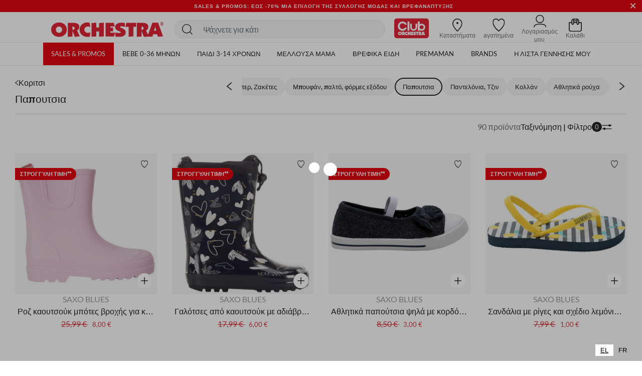

--- FILE ---
content_type: text/html;charset=UTF-8
request_url: https://gr.shop-orchestra.com/gr/%CF%80%CF%81%CE%BF%CE%BD%CE%BF%CE%BC%CE%B9%CE%B1%CE%BA%CE%AD%CF%82-%CE%B5%CE%BA%CF%80%CF%84%CF%8E%CF%83%CE%B5%CE%B9%CF%82/%CE%BC%CE%BF%CE%B4%CE%B1/%CE%BA%CE%BF%CF%81%CE%B9%CF%84%CF%83%CE%B9/%CF%80%CE%B1%CF%80%CE%BF%CF%85%CF%84%CF%83%CE%B9%CE%B1/
body_size: 40963
content:
<!DOCTYPE html>
<html lang="el">
<head>
<!-- Inclusion du script AB Tasty -->


    <script type="text/javascript" src="https://try.abtasty.com/17a22f1eb748fbc4dfb166b593cd728c.js"></script>


<!--[if gt IE 9]><!-->
<script defer type="text/javascript" src="/on/demandware.static/Sites-GR-Site/-/el_GR/v1769468504363/js/main.js"></script>

    <script defer type="text/javascript" src="/on/demandware.static/Sites-GR-Site/-/el_GR/v1769468504363/js/search.js"
        
        >
    </script>

    <script defer type="text/javascript" src="/on/demandware.static/Sites-GR-Site/-/el_GR/v1769468504363/js/productReviews.js"
        
        >
    </script>


<!--<![endif]-->

<meta charset=UTF-8>

<meta http-equiv="x-ua-compatible" content="ie=edge">

<meta name="viewport" content="width=device-width, initial-scale=1">


<title>
    Sites-GR-Site
</title>

<meta name="description"
    content="Έ&kappa;&pi;&tau;&omega;&sigma;&eta; έ&omega;&sigmaf; &kappa;&alpha;&iota; 50% ό&lambda;&omicron; &tau;&omicron; &chi;&rho;ό&nu;&omicron; &mu;&epsilon; &tau;&omicron; Club Orchestra*" />

<meta http-equiv="Cache-control" content="public" />





<!-- FAVICON -->
<link rel="icon" href="/on/demandware.static/Sites-GR-Site/-/default/dwabdeb7c0/images/favicon.ico" />

<!--
<link rel="icon" type="image/png" href="/on/demandware.static/Sites-GR-Site/-/default/dw0544ed20/images/favicons/favicon-196x196.png" sizes="196x196" />
<link rel="icon" type="image/png" href="/on/demandware.static/Sites-GR-Site/-/default/dwe843196c/images/favicons/favicon-96x96.png" sizes="96x96" />
<link rel="icon" type="image/png" href="/on/demandware.static/Sites-GR-Site/-/default/dw286c448b/images/favicons/favicon-32x32.png" sizes="32x32" />
<link rel="icon" type="image/png" href="/on/demandware.static/Sites-GR-Site/-/default/dwf5259c23/images/favicons/favicon-16x16.png" sizes="16x16" />
<link rel="icon" type="image/png" href="/on/demandware.static/Sites-GR-Site/-/default/dw50d5aab0/images/favicons/favicon-128.png" sizes="128x128" />
-->


<link rel="stylesheet" href="/on/demandware.static/Sites-GR-Site/-/el_GR/v1769468504363/css/global.css" />

    <link rel="stylesheet" href="/on/demandware.static/Sites-GR-Site/-/el_GR/v1769468504363/css/search.css"  />



    <meta name="google-site-verification" content="_1ah00R2h0rdzMrYUJK9FMhDVv2z4DrLjNpw8FxIw7E" />





<link rel="stylesheet" href="/on/demandware.static/Sites-GR-Site/-/el_GR/v1769468504363/css/bis.css" />
<script defer src="/on/demandware.static/Sites-GR-Site/-/el_GR/v1769468504363/js/bis.js"></script>
<input type="hidden" id="bis-button-data" data-url="/on/demandware.store/Sites-GR-Site/el_GR/BackInStock-ProdInfo" data-is-sfra="true" data-customerid=""/>

<!-- Marketing Cloud Analytics -->
<script type="text/javascript" src="//100009348.collect.igodigital.com/collect.js"></script>
<!-- End Marketing Cloud Analytics -->



<link rel="stylesheet" href="/on/demandware.static/Sites-GR-Site/-/el_GR/v1769468504363/css/skin/skin.css" />


    <link rel="canonical" href="https://gr.shop-orchestra.com/gr/%CF%80%CF%81%CE%BF%CE%BD%CE%BF%CE%BC%CE%B9%CE%B1%CE%BA%CE%AD%CF%82-%CE%B5%CE%BA%CF%80%CF%84%CF%8E%CF%83%CE%B5%CE%B9%CF%82/%CE%BC%CE%BF%CE%B4%CE%B1/%CE%BA%CE%BF%CF%81%CE%B9%CF%84%CF%83%CE%B9/%CF%80%CE%B1%CF%80%CE%BF%CF%85%CF%84%CF%83%CE%B9%CE%B1/" />



    <link rel="next" href="https://gr.shop-orchestra.com/gr/%CF%80%CF%81%CE%BF%CE%BD%CE%BF%CE%BC%CE%B9%CE%B1%CE%BA%CE%AD%CF%82-%CE%B5%CE%BA%CF%80%CF%84%CF%8E%CF%83%CE%B5%CE%B9%CF%82/%CE%BC%CE%BF%CE%B4%CE%B1/%CE%BA%CE%BF%CF%81%CE%B9%CF%84%CF%83%CE%B9/%CF%80%CE%B1%CF%80%CE%BF%CF%85%CF%84%CF%83%CE%B9%CE%B1/?start=24&amp;sz=24" />




<!-- Inclusion du script GTM -->

    
    <script>
        window.GTMConstants = {"PAGE_CATEGORY_DEFAULT":"Other","PAGE_CATEGORY_PDP":"product","PAGE_CATEGORY_SEARCH":"searchresults","PAGE_CATEGORY_CATEGORY":"categorie","PAGE_CATEGORY_CHECKOUT":"checkout","PAGE_CATEGORY_LOGIN":"authentication","PAGE_CATEGORY_ACCOUNT":"compte client","PAGE_CATEGORY_WISHLIST":"mywishlist","PAGE_CATEGORY_CONFIRM":"orderconfirmation","PAGE_CATEGORY_NEWSLETTER":"newsletter","PAGE_CATEGORY_CLUBCARD":"club-orchestra","ECOMM_PAGE_TYPE_CART":"cart","ECOMM_PAGE_TYPE_HOMEPAGE":"homepage","ECOMM_PAGE_TYPE_CTS":"cts","ECOMM_PAGE_TYPE_YWL":"ywl","ECOMM_PAGE_TYPE_SEARCHRESULTS":"searchresults","ECOMM_PAGE_TYPE_UNIVERS":"univers","ECOMM_PAGE_TYPE_PANIER":"panier","ECOMM_PAGE_TYPE_THEME":"theme","ECOMM_PAGE_TYPE_STORELOCATOR":"storelocator","ECOMM_PAGE_TYPE_CLUBCARD":"carte club","ECOMM_PAGE_TYPE_LOGIN":"login","ECOMM_PAGE_TYPE_GUIDE":"le guide","ECOMM_PAGE_TYPE_BLOG":"blog","EVENT_TYPE_LOAD":"gtm.load","EVENT_TYPE_DOM":"gtm.dom","EVENT_TYPE_DETAILS":"detail","EVENT_TYPE_ADD_TO_CART":"addToCart","EVENT_TYPE_REMOVE_FROM_CART":"removeFromCart","EVENT_TYPE_WISHLIST":"add_to_wishlist","EVENT_TYPE_PRODUCT_CLICK":"productClick","EVENT_TYPE_PURCHASE":"purchase","EVENT_TYPE_NEWSLETTER":"newsletter","EVENT_TYPE_PRODUCT_DISPLAY":"impression","EVENT_TYPE_CHECKOUT":"checkout","EVENT_TYPE_CHECKOUT_OPTION":"checkout_option","EVENT_TYPE_SUBSCRIPTION":"subscription","EVENT_TYPE_ACCOUNT_CREATION":"creation compte","EVENT_TYPE_OPEN_FILTERS":"open_filters","EVENT_TYPE_CLOSE_FILTERS":"close_filters","CLIENT_WITHOUT_ACCOUNT":"NOIN","CLIENT_WITH_ACCOUNT":"CPPF","CLIENT_NEWSLETTER":"INRL","CLIENT_CLUB":"client_club","CLIENT_CLUB_EXPIRED":"client_club_expired","CLIENT_WEB":"client_web","CLIENT_PROSPECT":"client_prospect","DEVICE_TABLET":"Tablet","DEVICE_MOBILE":"Mobile","DEVICE_DESKTOP":"Desktop","DEVICE_APP_ANDROID":"App_Android","DEVICE_APP_IOS":"App_iOS","ENVIRONMENT_WEB":"Web","ENVIRONMENT_ANDROID":"Android","ENVIRONMENT_IOS":"IOS","ENVIRONMENT_OTHER":"Autre","LOCATION_INSCRIPTION":"creation compte","LOCATION_PREFERENCES":"changement préférences de contact","LOCATION_FOOTER":"footer","PAYMENT_METHOD_CREDIT_CARD":"CB","PAYMENT_METHOD_GIFT_CERTIFICATE":"Carte cadeau","PAYMENT_METHOD_BANK_TRANSFER":"Transfert bancaire","PAYMENT_METHOD_ANDROID":"Android Pay","PAYMENT_METHOD_APPLE":"Apple Pay","CLUB_CARD":"carteClub","NO_CLUB_CARD":"sansCarteClub","ERROR_EVENT":"error.page","ERROR_PAGETYPE":"erreur","ERROR_400":"La syntaxe de la requête est erronée.","ERROR_401":"Une authentification est nécessaire pour accéder à la ressource.","ERROR_403":"Accès refusé.","ERROR_404":"Ressource non trouvée.","ERROR_410":"La ressource n'est plus disponible et aucune adresse de redirection n’est connue.","ERROR_500":"Erreur interne du serveur."};
        window.CSConstants = {"CS_EMPTY":"","CS_PLP_POPIN_FILTERS":"?cs-popin_filtres","CS_ACCOUNT_LOGIN":"?cs-connexion","CS_ACCOUNT_CREATION":"?cs-creation_de_compte","CS_PLP_POPIN_ADD_TO_CART":"?cs-popin_ajouter_au_panier","CS_CHECKOUT_SHIPPING":"?cs-choix-livraison","CS_CHECKOUT_PAYMENT":"?cs-choix-paiement","CS_CHECKOUT_STEPS":["panier","connexion","livraison","paiement"]};
    </script>

    <script>
    gtmLoadEvent = {"event":"gtm.load","data":{"site":"production","nav":{"langage":"el_GR","currency":"EUR","device":"Desktop","environment":"Web"},"user":{"statut_adherent":"client_prospect"}}};
</script>

    <script>
        var dataLayer = window.dataLayer || [];
        dataLayer.push(gtmLoadEvent);
        
            dataLayer.push({"event":"impression","ecommerce":{"impressions":[{"name":"Ροζ καουτσούκ μπότες βροχής για κορίτσι","id":"CFIFRN","category":"ΜΟΔΑ/ΠΑΠΟΥΤΣΙΑ/ΚΟΡΙΤΣΙ 24-38/Μπότες και μποτάκια","price":"25.99","brand":"SAXO BLUES","variant":"Ροζ ","position":1,"dimension11":"24","dimension12":"Textile","dimension13":"CFIFRN-ROC-P24","list":"categorie"},{"name":"Γαλότσες από καουτσούκ με αδιάβροχο γιακά με σχέδιο καρδιές για κορίτσι","id":"CFIFPI","category":"ΜΟΔΑ/ΠΑΠΟΥΤΣΙΑ/Χαμηλές τιμές","price":"17.99","brand":"SAXO BLUES","variant":"Μπλε","position":2,"dimension11":"24","dimension12":"Textile","dimension13":"CFIFPI-BLF-P24","list":"categorie"},{"name":"Αθλητικά παπούτσια ψηλά με κορδόνια από ύφασμα και φιόγκο για κορίτσι","id":"CFIFMV","category":"ΜΟΔΑ/ΠΑΠΟΥΤΣΙΑ/Χαμηλές τιμές","price":"8.50","brand":"SAXO BLUES","variant":"Μπλε","position":3,"dimension11":"24","dimension12":"Textile","dimension13":"CFIFMV-BLF-P24","list":"categorie"},{"name":"Σανδάλια με ρίγες και σχέδιο λεμόνια για κορίτσι","id":"CFIFO5","category":"Outlet/ΚΟΡΙΤΣΙ/Παπουτσια Κοριτσι 24-38","price":"7.99","brand":"SAXO BLUES","variant":"Κίτρινο","position":4,"dimension11":"24","dimension12":"Textile","dimension13":"CFIFO5-JAM-P24","list":"categorie"},{"name":"Σανδάλια με παγιέτες ροζ","id":"CFIFM6","category":"ΜΟΔΑ/ΠΑΠΟΥΤΣΙΑ/ΚΟΡΙΤΣΙ 24-38/πάνινα","price":"15.99","brand":"SAXO BLUES","variant":"Κίτρινο","position":5,"dimension11":"28","dimension12":"Textile","dimension13":"CFIFM6-JAC-P28","list":"categorie"},{"name":"Γαντάκια ποντίκι για κορίτσι","id":"CFIFNA","category":"ΜΟΔΑ/ΠΑΠΟΥΤΣΙΑ/ΚΟΡΙΤΣΙ 24-38/ΠΑΝΤΟΦΛΕΣ","price":"13.99","brand":"SAXO BLUES","variant":"Γκρι","position":6,"dimension11":"24","dimension12":"Textile","dimension13":"CFIFNA-GRM-P24","list":"categorie"},{"name":"Αθλητικά παπούτσια με αστέρια από mesh και lurex για bebe κορίτσι","id":"CM82FZ","category":"Black friday/Μόδα/Mωρο κοριτσι/ΠΑΠΟΥΤΣΙΑ","price":"25.99","brand":"SAXO BLUES","variant":"Ροζ ","position":7,"dimension11":"20","dimension12":"Textile","dimension13":"CM82FZ-ROM-P20","list":"categorie"},{"name":"Λαμπερά ελαστικά αθλητικά παπούτσια από πλεκτό για κορίτσι","id":"CFIFRT","category":"Outlet/ΚΟΡΙΤΣΙ/Παπουτσια Κοριτσι 24-38","price":"31.99","brand":"SAXO BLUES","variant":"Μαύρο","position":8,"dimension11":"24","dimension12":"Textile","dimension13":"CFIFRT-NOI-P24","list":"categorie"},{"name":"Μποτάκια ροζ effet irisé με λουράκι για κορίτσι","id":"CFIFRE","category":"ΜΟΔΑ/ΠΑΠΟΥΤΣΙΑ/ΚΟΡΙΤΣΙ 24-38/Μπότες και μποτάκια","price":"41.99","brand":"SAXO BLUES","variant":"Ροζ ","position":9,"dimension11":"24","dimension12":"Textile","dimension13":"CFIFRE-ROM-P24","list":"categorie"},{"name":"Μπότες cavalière με διπλή αγκράφα για κορίτσι","id":"CFIFR9","category":"ΜΟΔΑ/ΠΑΠΟΥΤΣΙΑ/ΚΟΡΙΤΣΙ 24-38/Μπότες και μποτάκια","price":"43.99","brand":"SAXO BLUES","variant":"Καφέ","position":10,"dimension11":"24","dimension12":"Textile","dimension13":"CFIFR9-MAR-P24","list":"categorie"},{"name":"Σανδάλια με πλάτη από γκλίτερ και σχέδιο φιδιού","id":"CFIFMK","category":"Outlet/ΚΟΡΙΤΣΙ/Παπουτσια Κοριτσι 24-38","price":"7.99","brand":"SAXO BLUES","variant":"Μαύρο","position":11,"dimension11":"24","dimension12":"Textile","dimension13":"CFIFMK-NOI-P24","list":"categorie"},{"name":"Κάλτσες μπότες από πλεκτό με διακοσμήσεις glitter για κορίτσι","id":"CFIFS1","category":"BRANDS/Saxo blues","price":"17.99","brand":"SAXO BLUES","variant":"Λευκό","position":12,"dimension11":"24","dimension12":"Textile","dimension13":"CFIFS1-BLA-P24","list":"categorie"},{"name":"Μπαμπάς σε τουρκουάζ πάνινο με φιόγκο και λάστιχο για κορίτσι","id":"CFIFR1","category":"ΜΟΔΑ/ΠΑΠΟΥΤΣΙΑ/Χαμηλές τιμές","price":"9.99","brand":"SAXO BLUES","variant":"Μπλε","position":13,"dimension11":"24","dimension12":"Textile","dimension13":"CFIFR1-BLC-P24","list":"categorie"},{"name":"Σανδάλια με γυαλιστερή λουρίδα και σχέδιο SmileyWorld","id":"CFIFLM","category":"Outlet/ΚΟΡΙΤΣΙ/Παπουτσια Κοριτσι 24-38","price":"7.99","brand":"SAXO BLUES","variant":"Γκρι","position":14,"dimension11":"24","dimension12":"Textile","dimension13":"CFIFLM-GRM-P24","list":"categorie"},{"name":"Υφασμάτινες εσπαντρίγιες με χρυσαφί αστέρια","id":"MCMN0K","category":"ΜΟΔΑ/ΠΑΠΟΥΤΣΙΑ/ΚΟΡΙΤΣΙ 24-38/πάνινα","price":"15.95","brand":"Orchestra","variant":"Μπέζ","position":15,"dimension11":"35","dimension12":"Textile","dimension13":"MCMN0K\\108","list":"categorie"},{"name":"Σαμπό καφέ με καρφίτσες για κορίτσι","id":"CFIFPX","category":"Outlet/ΚΟΡΙΤΣΙ/Παπουτσια Κοριτσι 24-38","price":"27.99","brand":"SAXO BLUES","variant":"Καφέ","position":16,"dimension11":"28","dimension12":"Textile","dimension13":"CFIFPX-MAR-P28","list":"categorie"},{"name":"Sandales à bride avec boucle pour fille","id":"CFIFP1","category":"Συλλογή/Παπούτσια παραλίας/Κορίτσι","price":"15.99","brand":"SAXO BLUES","variant":"Noir","position":17,"dimension11":"28","dimension12":"Textile","dimension13":"CFIFP1-NOI-P28","list":"categorie"},{"name":"Χρυσές σανδάλες με διπλές αγκράφες για κορίτσι","id":"CFIFQA","category":"ΜΟΔΑ/ΠΑΠΟΥΤΣΙΑ/Χαμηλές τιμές","price":"17.99","brand":"SAXO BLUES","variant":"Κίτρινο","position":18,"dimension11":"28","dimension12":"Textile","dimension13":"CFIFQA-JAC-P28","list":"categorie"},{"name":"Αθλητικά παπούτσια από υφασμάτινο με φιόγκο για bebe κορίτσι","id":"CFIFMU","category":"ΜΟΔΑ/ΠΑΠΟΥΤΣΙΑ/Χαμηλές τιμές","price":"8.50","brand":"SAXO BLUES","variant":"Γκρι","position":19,"dimension11":"24","dimension12":"Textile","dimension13":"CFIFMU-GRM-P24","list":"categorie"},{"name":"Βρεφικά παπουτσάκια Peluche Hedwige Harry Potter","id":"CFIFOP","category":"ΜΟΔΑ/ΚΟΡΙΤΣΙ/Η γωνιά των Ηρώων/Αλλα","price":"14.99","brand":"SAXO BLUES","variant":"Λευκό","position":20,"dimension11":"24","dimension12":"Textile","dimension13":"CFIFOP-BLA-P24","list":"categorie"},{"name":"Υφασμάτινες χρυσές εσπαντρίγιες.","id":"MCMN0L","category":"Outlet/ΚΟΡΙΤΣΙ/Παπουτσια Κοριτσι 24-38","price":"15.95","brand":"Orchestra","variant":"Κίτρινο","position":21,"dimension11":"38","dimension12":"Textile","dimension13":"MCMN0L\\111","list":"categorie"},{"name":"Σανδάλια από σουέντ με πούλιες και πλεκτή λωρίδα για κορίτσι","id":"CE002K","category":"ΜΟΔΑ/ΠΑΠΟΥΤΣΙΑ/Χαμηλές τιμές","price":"14.00","brand":"SAXO BLUES","variant":"Καφέ","position":22,"dimension11":"28","dimension12":"Textile","dimension13":"CE002K-MAR-P28","list":"categorie"},{"name":"Ασημί δερμάτινα σανδάλια με κορδόνια που δένουν στον αστράγαλο","id":"MCMG14","category":"Συλλογή/Διακοπές στον ήλιο/Κορίτσι/Πέδιλα","price":"39.95","brand":"Orchestra","variant":"Γκρι","position":23,"dimension11":"35","dimension12":"Textile","dimension13":"MCMG14\\108","list":"categorie"},{"name":"Παντοφλάκια μπότες με πομ πομ για bebe κορίτσι","id":"CM82FN","category":"Black friday/Μόδα/Mωρο κοριτσι/ΠΑΠΟΥΤΣΙΑ","price":"15.99","brand":"SAXO BLUES","variant":"Γκρι","position":24,"dimension11":"19","dimension12":"Textile","dimension13":"CM82FN-GRM-P19","list":"categorie"}]}});
        
            dataLayer.push({"event":"gtm.load","categorypage":"ventes-privees-fille-chaussures-24-38","pagetype":"categorie"});
        
    </script>
    
    
        <!-- Google Tag Manager site-specific -->
        <script>
            (function(w,d,s,l,i){w[l]=w[l]||[];w[l].push({'gtm.start':
            new Date().getTime(),event:'gtm.js'});var f=d.getElementsByTagName(s)[0],
            j=d.createElement(s),dl=l!='dataLayer'?'&l='+l:'';j.async=true;j.src=
            'https://metrics.shop-orchestra.com/v8kvqv83dwvzzmu.js?aw='+i.replace(/^GTM-/, '')+dl;f.parentNode.insertBefore(j,f);
            })(window,document,'script','dataLayer','GTM-KQ5N388');
        </script>
        <!-- End Google Tag Manager -->
    

    <!-- Google Tag Manager - ToHero AGEC -->
    
    
    
    <!-- End Google Tag Manager -->









<script type="text/javascript">//<!--
/* <![CDATA[ (head-active_data.js) */
var dw = (window.dw || {});
dw.ac = {
    _analytics: null,
    _events: [],
    _category: "",
    _searchData: "",
    _anact: "",
    _anact_nohit_tag: "",
    _analytics_enabled: "true",
    _timeZone: "Europe/Athens",
    _capture: function(configs) {
        if (Object.prototype.toString.call(configs) === "[object Array]") {
            configs.forEach(captureObject);
            return;
        }
        dw.ac._events.push(configs);
    },
	capture: function() { 
		dw.ac._capture(arguments);
		// send to CQ as well:
		if (window.CQuotient) {
			window.CQuotient.trackEventsFromAC(arguments);
		}
	},
    EV_PRD_SEARCHHIT: "searchhit",
    EV_PRD_DETAIL: "detail",
    EV_PRD_RECOMMENDATION: "recommendation",
    EV_PRD_SETPRODUCT: "setproduct",
    applyContext: function(context) {
        if (typeof context === "object" && context.hasOwnProperty("category")) {
        	dw.ac._category = context.category;
        }
        if (typeof context === "object" && context.hasOwnProperty("searchData")) {
        	dw.ac._searchData = context.searchData;
        }
    },
    setDWAnalytics: function(analytics) {
        dw.ac._analytics = analytics;
    },
    eventsIsEmpty: function() {
        return 0 == dw.ac._events.length;
    }
};
/* ]]> */
// -->
</script>
<script type="text/javascript">//<!--
/* <![CDATA[ (head-cquotient.js) */
var CQuotient = window.CQuotient = {};
CQuotient.clientId = 'aaru-GR';
CQuotient.realm = 'AARU';
CQuotient.siteId = 'GR';
CQuotient.instanceType = 'prd';
CQuotient.locale = 'el_GR';
CQuotient.fbPixelId = '__UNKNOWN__';
CQuotient.activities = [];
CQuotient.cqcid='';
CQuotient.cquid='';
CQuotient.cqeid='';
CQuotient.cqlid='';
CQuotient.apiHost='api.cquotient.com';
/* Turn this on to test against Staging Einstein */
/* CQuotient.useTest= true; */
CQuotient.useTest = ('true' === 'false');
CQuotient.initFromCookies = function () {
	var ca = document.cookie.split(';');
	for(var i=0;i < ca.length;i++) {
	  var c = ca[i];
	  while (c.charAt(0)==' ') c = c.substring(1,c.length);
	  if (c.indexOf('cqcid=') == 0) {
		CQuotient.cqcid=c.substring('cqcid='.length,c.length);
	  } else if (c.indexOf('cquid=') == 0) {
		  var value = c.substring('cquid='.length,c.length);
		  if (value) {
		  	var split_value = value.split("|", 3);
		  	if (split_value.length > 0) {
			  CQuotient.cquid=split_value[0];
		  	}
		  	if (split_value.length > 1) {
			  CQuotient.cqeid=split_value[1];
		  	}
		  	if (split_value.length > 2) {
			  CQuotient.cqlid=split_value[2];
		  	}
		  }
	  }
	}
}
CQuotient.getCQCookieId = function () {
	if(window.CQuotient.cqcid == '')
		window.CQuotient.initFromCookies();
	return window.CQuotient.cqcid;
};
CQuotient.getCQUserId = function () {
	if(window.CQuotient.cquid == '')
		window.CQuotient.initFromCookies();
	return window.CQuotient.cquid;
};
CQuotient.getCQHashedEmail = function () {
	if(window.CQuotient.cqeid == '')
		window.CQuotient.initFromCookies();
	return window.CQuotient.cqeid;
};
CQuotient.getCQHashedLogin = function () {
	if(window.CQuotient.cqlid == '')
		window.CQuotient.initFromCookies();
	return window.CQuotient.cqlid;
};
CQuotient.trackEventsFromAC = function (/* Object or Array */ events) {
try {
	if (Object.prototype.toString.call(events) === "[object Array]") {
		events.forEach(_trackASingleCQEvent);
	} else {
		CQuotient._trackASingleCQEvent(events);
	}
} catch(err) {}
};
CQuotient._trackASingleCQEvent = function ( /* Object */ event) {
	if (event && event.id) {
		if (event.type === dw.ac.EV_PRD_DETAIL) {
			CQuotient.trackViewProduct( {id:'', alt_id: event.id, type: 'raw_sku'} );
		} // not handling the other dw.ac.* events currently
	}
};
CQuotient.trackViewProduct = function(/* Object */ cqParamData){
	var cq_params = {};
	cq_params.cookieId = CQuotient.getCQCookieId();
	cq_params.userId = CQuotient.getCQUserId();
	cq_params.emailId = CQuotient.getCQHashedEmail();
	cq_params.loginId = CQuotient.getCQHashedLogin();
	cq_params.product = cqParamData.product;
	cq_params.realm = cqParamData.realm;
	cq_params.siteId = cqParamData.siteId;
	cq_params.instanceType = cqParamData.instanceType;
	cq_params.locale = CQuotient.locale;
	
	if(CQuotient.sendActivity) {
		CQuotient.sendActivity(CQuotient.clientId, 'viewProduct', cq_params);
	} else {
		CQuotient.activities.push({activityType: 'viewProduct', parameters: cq_params});
	}
};
/* ]]> */
// -->
</script>
<!-- Demandware Apple Pay -->

<style type="text/css">ISAPPLEPAY{display:inline}.dw-apple-pay-button,.dw-apple-pay-button:hover,.dw-apple-pay-button:active{background-color:black;background-image:-webkit-named-image(apple-pay-logo-white);background-position:50% 50%;background-repeat:no-repeat;background-size:75% 60%;border-radius:5px;border:1px solid black;box-sizing:border-box;margin:5px auto;min-height:30px;min-width:100px;padding:0}
.dw-apple-pay-button:after{content:'Apple Pay';visibility:hidden}.dw-apple-pay-button.dw-apple-pay-logo-white{background-color:white;border-color:white;background-image:-webkit-named-image(apple-pay-logo-black);color:black}.dw-apple-pay-button.dw-apple-pay-logo-white.dw-apple-pay-border{border-color:black}</style>


    
        <script type="application/ld+json">
            [{"@context":"https://schema.org","@type":"BreadcrumbList","itemListElement":[{"@type":"ListItem","position":1,"name":"Orchestra","item":"https://gr.shop-orchestra.com/"},{"@type":"ListItem","position":2,"name":"Προνομιακές Εκπτώσεις","item":"https://gr.shop-orchestra.com/gr/%CF%80%CF%81%CE%BF%CE%BD%CE%BF%CE%BC%CE%B9%CE%B1%CE%BA%CE%AD%CF%82-%CE%B5%CE%BA%CF%80%CF%84%CF%8E%CF%83%CE%B5%CE%B9%CF%82/"},{"@type":"ListItem","position":3,"name":"ΜΟΔΑ","item":"https://gr.shop-orchestra.com/gr/%CF%80%CF%81%CE%BF%CE%BD%CE%BF%CE%BC%CE%B9%CE%B1%CE%BA%CE%AD%CF%82-%CE%B5%CE%BA%CF%80%CF%84%CF%8E%CF%83%CE%B5%CE%B9%CF%82/%CE%BC%CE%BF%CE%B4%CE%B1/"},{"@type":"ListItem","position":4,"name":"Κοριτσι","item":"https://gr.shop-orchestra.com/gr/%CF%80%CF%81%CE%BF%CE%BD%CE%BF%CE%BC%CE%B9%CE%B1%CE%BA%CE%AD%CF%82-%CE%B5%CE%BA%CF%80%CF%84%CF%8E%CF%83%CE%B5%CE%B9%CF%82/%CE%BC%CE%BF%CE%B4%CE%B1/%CE%BA%CE%BF%CF%81%CE%B9%CF%84%CF%83%CE%B9/"},{"@type":"ListItem","position":5,"name":"Παπουτσια","item":"https://gr.shop-orchestra.com/gr/%CF%80%CF%81%CE%BF%CE%BD%CE%BF%CE%BC%CE%B9%CE%B1%CE%BA%CE%AD%CF%82-%CE%B5%CE%BA%CF%80%CF%84%CF%8E%CF%83%CE%B5%CE%B9%CF%82/%CE%BC%CE%BF%CE%B4%CE%B1/%CE%BA%CE%BF%CF%81%CE%B9%CF%84%CF%83%CE%B9/%CF%80%CE%B1%CF%80%CE%BF%CF%85%CF%84%CF%83%CE%B9%CE%B1/"}]},{"@context":"https://schema.org","@type":"Organization","name":"Orchestra","logo":"https://gr.shop-orchestra.com/on/demandware.static/Sites-GR-Site/-/default/dw2e328f94/images/logo-orchestra-header.svg","url":"https://gr.shop-orchestra.com/","hasMemberProgram":{"@type":"MemberProgram","name":"Club Orchestra","description":"Jusqu'à -50% sur toute l'année","url":"https://fr.shop-orchestra.com/fr/club-orchestra.html","hasTiers":{"@type":"MemberProgramTier","name":"club","url":"https://fr.shop-orchestra.com/fr/club-orchestra.html","hasTierBenefit":["https://schema.org/TierBenefitLoyaltyPrice"]}}},{"@context":"http://schema.org/","@type":"ItemList","itemListElement":[{"@type":"ListItem","position":1,"url":"https://gr.shop-orchestra.com/gr/%CF%80%CE%B1%CE%B9%CE%B4%CE%AF/%CE%BA%CE%BF%CF%81%CE%AF%CF%84%CF%83%CE%B9/%CF%80%CE%B1%CF%80%CE%BF%CF%8D%CF%84%CF%83%CE%B9%CE%B1/%CE%BC%CF%80%CF%8C%CF%84%CE%B5%CF%82-%CE%B2%CF%81%CE%BF%CF%87%CE%AE%CF%82/%CF%81%CE%BF%CE%B6-%CE%BA%CE%B1%CE%BF%CF%85%CF%84%CF%83%CE%BF%CF%8D%CE%BA-%CE%BC%CF%80%CF%8C%CF%84%CE%B5%CF%82-%CE%B2%CF%81%CE%BF%CF%87%CE%AE%CF%82-%CE%B3%CE%B9%CE%B1-%CE%BA%CE%BF%CF%81%CE%AF%CF%84%CF%83%CE%B9-CFIFRN.html"},{"@type":"ListItem","position":2,"url":"https://gr.shop-orchestra.com/gr/%CF%80%CE%B1%CE%B9%CE%B4%CE%AF/%CE%BA%CE%BF%CF%81%CE%AF%CF%84%CF%83%CE%B9/%CF%80%CE%B1%CF%80%CE%BF%CF%8D%CF%84%CF%83%CE%B9%CE%B1/%CE%BC%CF%80%CF%8C%CF%84%CE%B5%CF%82-%CE%B2%CF%81%CE%BF%CF%87%CE%AE%CF%82/%CE%B3%CE%B1%CE%BB%CF%8C%CF%84%CF%83%CE%B5%CF%82-%CE%B1%CF%80%CF%8C-%CE%BA%CE%B1%CE%BF%CF%85%CF%84%CF%83%CE%BF%CF%8D%CE%BA-%CE%BC%CE%B5-%CE%B1%CE%B4%CE%B9%CE%AC%CE%B2%CF%81%CE%BF%CF%87%CE%BF-%CE%B3%CE%B9%CE%B1%CE%BA%CE%AC-%CE%BC%CE%B5-%CF%83%CF%87%CE%AD%CE%B4%CE%B9%CE%BF-%CE%BA%CE%B1%CF%81%CE%B4%CE%B9%CE%AD%CF%82-%CE%B3%CE%B9%CE%B1-%CE%BA%CE%BF%CF%81%CE%AF%CF%84%CF%83%CE%B9-CFIFPI.html"},{"@type":"ListItem","position":3,"url":"https://gr.shop-orchestra.com/gr/%CF%80%CE%B1%CE%B9%CE%B4%CE%AF/%CE%BA%CE%BF%CF%81%CE%AF%CF%84%CF%83%CE%B9/%CF%80%CE%B1%CF%80%CE%BF%CF%8D%CF%84%CF%83%CE%B9%CE%B1/%CF%80%CE%B1%CF%80%CE%BF%CF%8D%CF%84%CF%83%CE%B9%CE%B1-%CF%80%CE%AC%CE%BD%CE%B9%CE%BD%CE%B1/%CE%B1%CE%B8%CE%BB%CE%B7%CF%84%CE%B9%CE%BA%CE%AC-%CF%80%CE%B1%CF%80%CE%BF%CF%8D%CF%84%CF%83%CE%B9%CE%B1-%CF%88%CE%B7%CE%BB%CE%AC-%CE%BC%CE%B5-%CE%BA%CE%BF%CF%81%CE%B4%CF%8C%CE%BD%CE%B9%CE%B1-%CE%B1%CF%80%CF%8C-%CF%8D%CF%86%CE%B1%CF%83%CE%BC%CE%B1-%CE%BA%CE%B1%CE%B9-%CF%86%CE%B9%CF%8C%CE%B3%CE%BA%CE%BF-%CE%B3%CE%B9%CE%B1-%CE%BA%CE%BF%CF%81%CE%AF%CF%84%CF%83%CE%B9-CFIFMV.html"},{"@type":"ListItem","position":4,"url":"https://gr.shop-orchestra.com/gr/%CF%80%CE%B1%CE%B9%CE%B4%CE%AF/%CE%BA%CE%BF%CF%81%CE%AF%CF%84%CF%83%CE%B9/%CF%80%CE%B1%CF%80%CE%BF%CF%8D%CF%84%CF%83%CE%B9%CE%B1/%CF%83%CE%B1%CE%B3%CE%B9%CE%BF%CE%BD%CE%AC%CF%81%CE%B5%CF%82/%CF%83%CE%B1%CE%BD%CE%B4%CE%AC%CE%BB%CE%B9%CE%B1-%CE%BC%CE%B5-%CF%81%CE%AF%CE%B3%CE%B5%CF%82-%CE%BA%CE%B1%CE%B9-%CF%83%CF%87%CE%AD%CE%B4%CE%B9%CE%BF-%CE%BB%CE%B5%CE%BC%CF%8C%CE%BD%CE%B9%CE%B1-%CE%B3%CE%B9%CE%B1-%CE%BA%CE%BF%CF%81%CE%AF%CF%84%CF%83%CE%B9-CFIFO5.html"},{"@type":"ListItem","position":5,"url":"https://gr.shop-orchestra.com/gr/%CF%80%CE%B1%CE%B9%CE%B4%CE%AF/%CE%BA%CE%BF%CF%81%CE%AF%CF%84%CF%83%CE%B9/%CF%80%CE%B1%CF%80%CE%BF%CF%8D%CF%84%CF%83%CE%B9%CE%B1/%CF%80%CE%B1%CF%80%CE%BF%CF%8D%CF%84%CF%83%CE%B9%CE%B1-%CF%80%CE%AC%CE%BD%CE%B9%CE%BD%CE%B1/%CF%83%CE%B1%CE%BD%CE%B4%CE%AC%CE%BB%CE%B9%CE%B1-%CE%BC%CE%B5-%CF%80%CE%B1%CE%B3%CE%B9%CE%AD%CF%84%CE%B5%CF%82-%CF%81%CE%BF%CE%B6-CFIFM6.html"},{"@type":"ListItem","position":6,"url":"https://gr.shop-orchestra.com/gr/%CF%80%CE%B1%CE%B9%CE%B4%CE%AF/%CE%BA%CE%BF%CF%81%CE%AF%CF%84%CF%83%CE%B9/%CF%80%CE%B1%CF%80%CE%BF%CF%8D%CF%84%CF%83%CE%B9%CE%B1/%CE%BC%CF%80%CF%8C%CF%84%CE%B5%CF%82-%CE%BA%CE%B1%CE%B9-%CE%BC%CF%80%CE%BF%CF%84%CE%AC%CE%BA%CE%B9%CE%B1/%CE%B3%CE%B1%CE%BD%CF%84%CE%AC%CE%BA%CE%B9%CE%B1-%CF%80%CE%BF%CE%BD%CF%84%CE%AF%CE%BA%CE%B9-%CE%B3%CE%B9%CE%B1-%CE%BA%CE%BF%CF%81%CE%AF%CF%84%CF%83%CE%B9-CFIFNA.html"},{"@type":"ListItem","position":7,"url":"https://gr.shop-orchestra.com/gr/%CF%80%CE%B1%CE%B9%CE%B4%CE%AF/%CE%BA%CE%BF%CF%81%CE%AF%CF%84%CF%83%CE%B9/%CF%80%CE%B1%CF%80%CE%BF%CF%8D%CF%84%CF%83%CE%B9%CE%B1/%CF%80%CE%B1%CF%80%CE%BF%CF%8D%CF%84%CF%83%CE%B9%CE%B1-%CE%B1%CE%B8%CE%BB%CE%B7%CF%84%CE%B9%CE%BA%CE%AC/%CE%B1%CE%B8%CE%BB%CE%B7%CF%84%CE%B9%CE%BA%CE%AC-%CF%80%CE%B1%CF%80%CE%BF%CF%8D%CF%84%CF%83%CE%B9%CE%B1-%CE%BC%CE%B5-%CE%B1%CF%83%CF%84%CE%AD%CF%81%CE%B9%CE%B1-%CE%B1%CF%80%CF%8C-mesh-%CE%BA%CE%B1%CE%B9-lurex-%CE%B3%CE%B9%CE%B1-bebe-%CE%BA%CE%BF%CF%81%CE%AF%CF%84%CF%83%CE%B9-CM82FZ.html"},{"@type":"ListItem","position":8,"url":"https://gr.shop-orchestra.com/gr/%CF%80%CE%B1%CE%B9%CE%B4%CE%AF/%CE%BA%CE%BF%CF%81%CE%AF%CF%84%CF%83%CE%B9/%CF%80%CE%B1%CF%80%CE%BF%CF%8D%CF%84%CF%83%CE%B9%CE%B1/%CF%80%CE%B1%CF%80%CE%BF%CF%8D%CF%84%CF%83%CE%B9%CE%B1-%CE%B1%CE%B8%CE%BB%CE%B7%CF%84%CE%B9%CE%BA%CE%AC/%CE%BB%CE%B1%CE%BC%CF%80%CE%B5%CF%81%CE%AC-%CE%B5%CE%BB%CE%B1%CF%83%CF%84%CE%B9%CE%BA%CE%AC-%CE%B1%CE%B8%CE%BB%CE%B7%CF%84%CE%B9%CE%BA%CE%AC-%CF%80%CE%B1%CF%80%CE%BF%CF%8D%CF%84%CF%83%CE%B9%CE%B1-%CE%B1%CF%80%CF%8C-%CF%80%CE%BB%CE%B5%CE%BA%CF%84%CF%8C-%CE%B3%CE%B9%CE%B1-%CE%BA%CE%BF%CF%81%CE%AF%CF%84%CF%83%CE%B9-CFIFRT.html"},{"@type":"ListItem","position":9,"url":"https://gr.shop-orchestra.com/gr/%CF%80%CE%B1%CE%B9%CE%B4%CE%AF/%CE%BA%CE%BF%CF%81%CE%AF%CF%84%CF%83%CE%B9/%CF%80%CE%B1%CF%80%CE%BF%CF%8D%CF%84%CF%83%CE%B9%CE%B1/%CE%BC%CF%80%CF%8C%CF%84%CE%B5%CF%82-%CE%BA%CE%B1%CE%B9-%CE%BC%CF%80%CE%BF%CF%84%CE%AC%CE%BA%CE%B9%CE%B1/%CE%BC%CF%80%CE%BF%CF%84%CE%AC%CE%BA%CE%B9%CE%B1-%CF%81%CE%BF%CE%B6-effet-irise-%CE%BC%CE%B5-%CE%BB%CE%BF%CF%85%CF%81%CE%AC%CE%BA%CE%B9-%CE%B3%CE%B9%CE%B1-%CE%BA%CE%BF%CF%81%CE%AF%CF%84%CF%83%CE%B9-CFIFRE.html"},{"@type":"ListItem","position":10,"url":"https://gr.shop-orchestra.com/gr/%CF%80%CE%B1%CE%B9%CE%B4%CE%AF/%CE%BA%CE%BF%CF%81%CE%AF%CF%84%CF%83%CE%B9/%CF%80%CE%B1%CF%80%CE%BF%CF%8D%CF%84%CF%83%CE%B9%CE%B1/%CE%BC%CF%80%CF%8C%CF%84%CE%B5%CF%82-%CE%BA%CE%B1%CE%B9-%CE%BC%CF%80%CE%BF%CF%84%CE%AC%CE%BA%CE%B9%CE%B1/%CE%BC%CF%80%CF%8C%CF%84%CE%B5%CF%82-cavaliere-%CE%BC%CE%B5-%CE%B4%CE%B9%CF%80%CE%BB%CE%AE-%CE%B1%CE%B3%CE%BA%CF%81%CE%AC%CF%86%CE%B1-%CE%B3%CE%B9%CE%B1-%CE%BA%CE%BF%CF%81%CE%AF%CF%84%CF%83%CE%B9-CFIFR9.html"},{"@type":"ListItem","position":11,"url":"https://gr.shop-orchestra.com/gr/%CF%80%CE%B1%CE%B9%CE%B4%CE%AF/%CE%BA%CE%BF%CF%81%CE%AF%CF%84%CF%83%CE%B9/%CF%80%CE%B1%CF%80%CE%BF%CF%8D%CF%84%CF%83%CE%B9%CE%B1/%CF%83%CE%B1%CE%B3%CE%B9%CE%BF%CE%BD%CE%AC%CF%81%CE%B5%CF%82/%CF%83%CE%B1%CE%BD%CE%B4%CE%AC%CE%BB%CE%B9%CE%B1-%CE%BC%CE%B5-%CF%80%CE%BB%CE%AC%CF%84%CE%B7-%CE%B1%CF%80%CF%8C-%CE%B3%CE%BA%CE%BB%CE%AF%CF%84%CE%B5%CF%81-%CE%BA%CE%B1%CE%B9-%CF%83%CF%87%CE%AD%CE%B4%CE%B9%CE%BF-%CF%86%CE%B9%CE%B4%CE%B9%CE%BF%CF%8D-CFIFMK.html"},{"@type":"ListItem","position":12,"url":"https://gr.shop-orchestra.com/gr/%CF%80%CE%B1%CE%B9%CE%B4%CE%AF/%CE%BA%CE%BF%CF%81%CE%AF%CF%84%CF%83%CE%B9/%CF%80%CE%B1%CF%80%CE%BF%CF%8D%CF%84%CF%83%CE%B9%CE%B1/%CE%BC%CF%80%CF%8C%CF%84%CE%B5%CF%82-%CE%BA%CE%B1%CE%B9-%CE%BC%CF%80%CE%BF%CF%84%CE%AC%CE%BA%CE%B9%CE%B1/%CE%BA%CE%AC%CE%BB%CF%84%CF%83%CE%B5%CF%82-%CE%BC%CF%80%CF%8C%CF%84%CE%B5%CF%82-%CE%B1%CF%80%CF%8C-%CF%80%CE%BB%CE%B5%CE%BA%CF%84%CF%8C-%CE%BC%CE%B5-%CE%B4%CE%B9%CE%B1%CE%BA%CE%BF%CF%83%CE%BC%CE%AE%CF%83%CE%B5%CE%B9%CF%82-glitter-%CE%B3%CE%B9%CE%B1-%CE%BA%CE%BF%CF%81%CE%AF%CF%84%CF%83%CE%B9-CFIFS1.html"},{"@type":"ListItem","position":13,"url":"https://gr.shop-orchestra.com/gr/%CF%80%CE%B1%CE%B9%CE%B4%CE%AF/%CE%BA%CE%BF%CF%81%CE%AF%CF%84%CF%83%CE%B9/%CF%80%CE%B1%CF%80%CE%BF%CF%8D%CF%84%CF%83%CE%B9%CE%B1/%CF%80%CE%B1%CF%80%CE%BF%CF%8D%CF%84%CF%83%CE%B9%CE%B1-%CF%80%CE%AC%CE%BD%CE%B9%CE%BD%CE%B1/%CE%BC%CF%80%CE%B1%CE%BC%CF%80%CE%AC%CF%82-%CF%83%CE%B5-%CF%84%CE%BF%CF%85%CF%81%CE%BA%CE%BF%CF%85%CE%AC%CE%B6-%CF%80%CE%AC%CE%BD%CE%B9%CE%BD%CE%BF-%CE%BC%CE%B5-%CF%86%CE%B9%CF%8C%CE%B3%CE%BA%CE%BF-%CE%BA%CE%B1%CE%B9-%CE%BB%CE%AC%CF%83%CF%84%CE%B9%CF%87%CE%BF-%CE%B3%CE%B9%CE%B1-%CE%BA%CE%BF%CF%81%CE%AF%CF%84%CF%83%CE%B9-CFIFR1.html"},{"@type":"ListItem","position":14,"url":"https://gr.shop-orchestra.com/gr/%CF%80%CE%B1%CE%B9%CE%B4%CE%AF/%CE%BA%CE%BF%CF%81%CE%AF%CF%84%CF%83%CE%B9/%CF%80%CE%B1%CF%80%CE%BF%CF%8D%CF%84%CF%83%CE%B9%CE%B1/%CF%83%CE%B1%CE%B3%CE%B9%CE%BF%CE%BD%CE%AC%CF%81%CE%B5%CF%82/%CF%83%CE%B1%CE%BD%CE%B4%CE%AC%CE%BB%CE%B9%CE%B1-%CE%BC%CE%B5-%CE%B3%CF%85%CE%B1%CE%BB%CE%B9%CF%83%CF%84%CE%B5%CF%81%CE%AE-%CE%BB%CE%BF%CF%85%CF%81%CE%AF%CE%B4%CE%B1-%CE%BA%CE%B1%CE%B9-%CF%83%CF%87%CE%AD%CE%B4%CE%B9%CE%BF-smileyworld-CFIFLM.html"},{"@type":"ListItem","position":15,"url":"https://gr.shop-orchestra.com/gr/%CF%80%CE%B1%CE%B9%CE%B4%CE%AF/%CE%BA%CE%BF%CF%81%CE%AF%CF%84%CF%83%CE%B9/%CF%80%CE%B1%CF%80%CE%BF%CF%8D%CF%84%CF%83%CE%B9%CE%B1/%CF%80%CE%B1%CF%80%CE%BF%CF%8D%CF%84%CF%83%CE%B9%CE%B1-%CF%80%CE%AC%CE%BD%CE%B9%CE%BD%CE%B1/%CF%85%CF%86%CE%B1%CF%83%CE%BC%CE%AC%CF%84%CE%B9%CE%BD%CE%B5%CF%82-%CE%B5%CF%83%CF%80%CE%B1%CE%BD%CF%84%CF%81%CE%AF%CE%B3%CE%B9%CE%B5%CF%82-%CE%BC%CE%B5-%CF%87%CF%81%CF%85%CF%83%CE%B1%CF%86%CE%AF-%CE%B1%CF%83%CF%84%CE%AD%CF%81%CE%B9%CE%B1-MCMN0K.html"},{"@type":"ListItem","position":16,"url":"https://gr.shop-orchestra.com/gr/%CF%80%CE%B1%CE%B9%CE%B4%CE%AF/%CE%BA%CE%BF%CF%81%CE%AF%CF%84%CF%83%CE%B9/%CF%80%CE%B1%CF%80%CE%BF%CF%8D%CF%84%CF%83%CE%B9%CE%B1/%CE%BC%CF%80%CE%B1%CE%BB%CE%B1%CF%81%CE%AF%CE%BD%CE%B5%CF%82/%CF%83%CE%B1%CE%BC%CF%80%CF%8C-%CE%BA%CE%B1%CF%86%CE%AD-%CE%BC%CE%B5-%CE%BA%CE%B1%CF%81%CF%86%CE%AF%CF%84%CF%83%CE%B5%CF%82-%CE%B3%CE%B9%CE%B1-%CE%BA%CE%BF%CF%81%CE%AF%CF%84%CF%83%CE%B9-CFIFPX.html"},{"@type":"ListItem","position":17,"url":"https://gr.shop-orchestra.com/gr/%CF%80%CE%B1%CE%B9%CE%B4%CE%AF/%CE%BA%CE%BF%CF%81%CE%AF%CF%84%CF%83%CE%B9/%CF%80%CE%B1%CF%80%CE%BF%CF%8D%CF%84%CF%83%CE%B9%CE%B1/%CF%83%CE%B1%CE%BD%CE%B4%CE%AC%CE%BB%CE%B9%CE%B1/sandales-a-bride-avec-boucle-pour-fille-CFIFP1.html"},{"@type":"ListItem","position":18,"url":"https://gr.shop-orchestra.com/gr/%CF%80%CE%B1%CE%B9%CE%B4%CE%AF/%CE%BA%CE%BF%CF%81%CE%AF%CF%84%CF%83%CE%B9/%CF%80%CE%B1%CF%80%CE%BF%CF%8D%CF%84%CF%83%CE%B9%CE%B1/%CF%83%CE%B1%CE%BD%CE%B4%CE%AC%CE%BB%CE%B9%CE%B1/%CF%87%CF%81%CF%85%CF%83%CE%AD%CF%82-%CF%83%CE%B1%CE%BD%CE%B4%CE%AC%CE%BB%CE%B5%CF%82-%CE%BC%CE%B5-%CE%B4%CE%B9%CF%80%CE%BB%CE%AD%CF%82-%CE%B1%CE%B3%CE%BA%CF%81%CE%AC%CF%86%CE%B5%CF%82-%CE%B3%CE%B9%CE%B1-%CE%BA%CE%BF%CF%81%CE%AF%CF%84%CF%83%CE%B9-CFIFQA.html"},{"@type":"ListItem","position":19,"url":"https://gr.shop-orchestra.com/gr/%CF%80%CE%B1%CE%B9%CE%B4%CE%AF/%CE%BA%CE%BF%CF%81%CE%AF%CF%84%CF%83%CE%B9/%CF%80%CE%B1%CF%80%CE%BF%CF%8D%CF%84%CF%83%CE%B9%CE%B1/%CF%80%CE%B1%CF%80%CE%BF%CF%8D%CF%84%CF%83%CE%B9%CE%B1-%CF%80%CE%AC%CE%BD%CE%B9%CE%BD%CE%B1/%CE%B1%CE%B8%CE%BB%CE%B7%CF%84%CE%B9%CE%BA%CE%AC-%CF%80%CE%B1%CF%80%CE%BF%CF%8D%CF%84%CF%83%CE%B9%CE%B1-%CE%B1%CF%80%CF%8C-%CF%85%CF%86%CE%B1%CF%83%CE%BC%CE%AC%CF%84%CE%B9%CE%BD%CE%BF-%CE%BC%CE%B5-%CF%86%CE%B9%CF%8C%CE%B3%CE%BA%CE%BF-%CE%B3%CE%B9%CE%B1-bebe-%CE%BA%CE%BF%CF%81%CE%AF%CF%84%CF%83%CE%B9-CFIFMU.html"},{"@type":"ListItem","position":20,"url":"https://gr.shop-orchestra.com/gr/%CF%80%CE%B1%CE%B9%CE%B4%CE%AF/%CE%BA%CE%BF%CF%81%CE%AF%CF%84%CF%83%CE%B9/%CF%80%CE%B1%CF%80%CE%BF%CF%8D%CF%84%CF%83%CE%B9%CE%B1/%CE%B2%CF%81%CE%B5%CF%86%CE%B9%CE%BA%CE%AC-%CF%80%CE%B1%CF%80%CE%BF%CF%85%CF%84%CF%83%CE%AC%CE%BA%CE%B9%CE%B1/%CE%B2%CF%81%CE%B5%CF%86%CE%B9%CE%BA%CE%AC-%CF%80%CE%B1%CF%80%CE%BF%CF%85%CF%84%CF%83%CE%AC%CE%BA%CE%B9%CE%B1-peluche-hedwige-harry-potter-CFIFOP.html"},{"@type":"ListItem","position":21,"url":"https://gr.shop-orchestra.com/gr/%CF%80%CE%B1%CE%B9%CE%B4%CE%AF/%CE%BA%CE%BF%CF%81%CE%AF%CF%84%CF%83%CE%B9/%CF%80%CE%B1%CF%80%CE%BF%CF%8D%CF%84%CF%83%CE%B9%CE%B1/%CF%80%CE%B1%CF%80%CE%BF%CF%8D%CF%84%CF%83%CE%B9%CE%B1-%CF%80%CE%AC%CE%BD%CE%B9%CE%BD%CE%B1/%CF%85%CF%86%CE%B1%CF%83%CE%BC%CE%AC%CF%84%CE%B9%CE%BD%CE%B5%CF%82-%CF%87%CF%81%CF%85%CF%83%CE%AD%CF%82-%CE%B5%CF%83%CF%80%CE%B1%CE%BD%CF%84%CF%81%CE%AF%CE%B3%CE%B9%CE%B5%CF%82.-MCMN0L.html"},{"@type":"ListItem","position":22,"url":"https://gr.shop-orchestra.com/gr/%CF%80%CE%B1%CE%B9%CE%B4%CE%AF/%CE%BA%CE%BF%CF%81%CE%AF%CF%84%CF%83%CE%B9/%CF%80%CE%B1%CF%80%CE%BF%CF%8D%CF%84%CF%83%CE%B9%CE%B1/%CF%83%CE%B1%CE%BD%CE%B4%CE%AC%CE%BB%CE%B9%CE%B1/%CF%83%CE%B1%CE%BD%CE%B4%CE%AC%CE%BB%CE%B9%CE%B1-%CE%B1%CF%80%CF%8C-%CF%83%CE%BF%CF%85%CE%AD%CE%BD%CF%84-%CE%BC%CE%B5-%CF%80%CE%BF%CF%8D%CE%BB%CE%B9%CE%B5%CF%82-%CE%BA%CE%B1%CE%B9-%CF%80%CE%BB%CE%B5%CE%BA%CF%84%CE%AE-%CE%BB%CF%89%CF%81%CE%AF%CE%B4%CE%B1-%CE%B3%CE%B9%CE%B1-%CE%BA%CE%BF%CF%81%CE%AF%CF%84%CF%83%CE%B9-CE002K.html"},{"@type":"ListItem","position":23,"url":"https://gr.shop-orchestra.com/gr/%CF%80%CE%B1%CE%B9%CE%B4%CE%AF/%CE%BA%CE%BF%CF%81%CE%AF%CF%84%CF%83%CE%B9/%CF%80%CE%B1%CF%80%CE%BF%CF%8D%CF%84%CF%83%CE%B9%CE%B1/%CF%83%CE%B1%CE%BD%CE%B4%CE%AC%CE%BB%CE%B9%CE%B1/%CE%B1%CF%83%CE%B7%CE%BC%CE%AF-%CE%B4%CE%B5%CF%81%CE%BC%CE%AC%CF%84%CE%B9%CE%BD%CE%B1-%CF%83%CE%B1%CE%BD%CE%B4%CE%AC%CE%BB%CE%B9%CE%B1-%CE%BC%CE%B5-%CE%BA%CE%BF%CF%81%CE%B4%CF%8C%CE%BD%CE%B9%CE%B1-%CF%80%CE%BF%CF%85-%CE%B4%CE%AD%CE%BD%CE%BF%CF%85%CE%BD-%CF%83%CF%84%CE%BF%CE%BD-%CE%B1%CF%83%CF%84%CF%81%CE%AC%CE%B3%CE%B1%CE%BB%CE%BF-MCMG14.html"},{"@type":"ListItem","position":24,"url":"https://gr.shop-orchestra.com/gr/%CF%80%CE%B1%CE%B9%CE%B4%CE%AF/%CE%BA%CE%BF%CF%81%CE%AF%CF%84%CF%83%CE%B9/%CF%80%CE%B1%CF%80%CE%BF%CF%8D%CF%84%CF%83%CE%B9%CE%B1/%CE%BC%CF%80%CF%8C%CF%84%CE%B5%CF%82-%CE%BA%CE%B1%CE%B9-%CE%BC%CF%80%CE%BF%CF%84%CE%AC%CE%BA%CE%B9%CE%B1/%CF%80%CE%B1%CE%BD%CF%84%CE%BF%CF%86%CE%BB%CE%AC%CE%BA%CE%B9%CE%B1-%CE%BC%CF%80%CF%8C%CF%84%CE%B5%CF%82-%CE%BC%CE%B5-%CF%80%CE%BF%CE%BC-%CF%80%CE%BF%CE%BC-%CE%B3%CE%B9%CE%B1-bebe-%CE%BA%CE%BF%CF%81%CE%AF%CF%84%CF%83%CE%B9-CM82FN.html"}]}]
        </script>
    


</head>
<body>

    
        <!-- Google Tag Manager (noscript) -->
        <noscript>

            <iframe src="https://metrics.shop-orchestra.com/ns.html?id=GTM-KQ5N388" height="0" width="0" style="display:none;visibility:hidden"
            ></iframe>

        </noscript>
        <!-- End Google Tag Manager (noscript) -->
    

    <!-- Google Tag Manager (noscript) - ToHero AGEC -->
    
    
    
    <!-- End Google Tag Manager (noscript) -->






<!-- SFRA Gift Registry -->

<!-- Orchestra Birth List -->

<div class="page" data-action="Search-Show" data-querystring="cgid=ventes-privees-fille-chaussures-24-38" >

<header class="site-header search-show">
    <div class="header-banner slide-up is-hidden">
        <div class="container-fluid">
            <div class="d-flex justify-content-between">
                <div class="d-none d-lg-block"></div>
                <div class="content">
                    
	 


	<div class="html-slot-container">
    
        
            <!-- DEBUT CSS -->
<style>
   .carousel-inner a:hover {
      text-decoration: none;
   }

   .header-banner {
      display: flex;
      align-items: center;
      background-color: #e30713;
      font-size: 10px;
      letter-spacing: 1px;
      font-weight: 800;
   }

   .header-banner .close-button .close {
      background-color: #e30713;
      color: #FFF;
   }

   .header-banner div:nth-child(1) {
      align-items: center;
   }

   .color-her {
      color: #FFF;
   }

   .color-her:hover {
      color: #FFF;
   }

   .text-underline {
      text-decoration: underline;
   }

   .close {
      text-shadow: none;
   }

   .header-banner .content {
      width: 100%;
   }

   .header-banner sup {
      top: -.25em;
   }

   @media screen and (max-width: 768px) {
      .header-banner {
         height: 2.6rem;
      }
   }

   @media screen and (max-width: 480px) {
      .header-banner {
         height: 2rem;
         font-size: 9px;
         letter-spacing: 0;
      }
   }
</style>
<!-- FIN CSS -->
<div id="carouselExampleSlidesOnly" class="carousel slide" data-ride="carousel">
   <div class="carousel-inner">
       <div class="carousel-item h-auto active">
           <a href="https://gr.shop-orchestra.com/gr/sale/" class="text-center color-her text-uppercase px-5 m-0 px-md-0 d-block">SALES & PROMOS: Έως -70%  μία επιλογή της συλλογής μόδας και βρεφανάπτυξης​​</a>
       </div>
       <div class="carousel-item h-auto">
           <a href="https://gr.shop-orchestra.com/gr/%CE%BD%CE%B5%CE%B1-%CF%83%CF%85%CE%BB%CE%BB%CE%BF%CE%B3%CE%B7/" class="text-center color-her text-uppercase px-5 m-0 px-md-0 d-block">Ανακαλύψτε το στυλ σας μέσα από τη συλλογή μας</a>
       </div>
   </div>
</div>
        
    
</div>
 
	
                </div>
                <div class="close-button">
                    <button type="button" class="close" aria-label="Close">
                        <span aria-hidden="true">
                            &times;
                        </span>
                    </button>
                </div>
            </div>
        </div>
    </div>
    <nav role="navigation" id="navigation" class="navigation">
        <div class="header">
            <div class="row m-0">
                <div class="col-12 p-0">
                    <div class="navbar-header px-2 px-xl-0 center_xxxl">
                        <div class="logo-desktop">
                            <button class="navbar-toggler d-xl-none pl-0" type="button" aria-controls="sg-navbar-collapse" aria-expanded="false" aria-label="Toggle navigation">
                                <i class="toggle-menu-mobile icon-menu-burger"></i>
                                <span class="sr-only hidden-lg-down">
                                    &Mu;&epsilon;&nu;&omicron;ύ
                                </span>
                            </button>
                            
                            
                                <div class="navbar-header brand hide-on-sticked-mobile aling-items-center">
                                    <span class="logo-home brand-logo link-cbo  d-flex aling-items-center" data-cbo="aHR0cHM6Ly9nci5zaG9wLW9yY2hlc3RyYS5jb20=" title="Orchestra &Alpha;&rho;&chi;&iota;&kappa;ή &sigma;&epsilon;&lambda;ί&delta;&alpha;">
                                        <img src="https://gr.shop-orchestra.com/on/demandware.static/-/Library-Sites-OrchestraSharedLibrary/default/dwd2d56c73/logo-orchestra-header.svg" alt="Logo Orchestra">
<!--<img src="https://gr.shop-orchestra.com/on/demandware.static/-/Library-Sites-OrchestraSharedLibrary/default/dw71ace8d1/logo-orchestra-noel.svg" alt="Logo Orchestra">-->
<!-- <img src="https://gr.shop-orchestra.com/on/demandware.static/-/Library-Sites-OrchestraSharedLibrary/default/dw27d9cd8c/logo-orchestra-octobre_rose.svg" alt="Logo Orchestra"> -->
                                    </span>
                                </div>
                            
                            <div class="show-on-sticked-mobile search-mobile">
                                <div class="site-search">
    <form role="search"
        action="/gr/Search-Show"
        method="get"
        name="simpleSearch"
        class="m-0"
    >
        <input class="form-control search-field general-search-input"
            type="text"
            name="q"
            value=""
            placeholder="&Psi;ά&chi;&nu;&epsilon;&tau;&epsilon; &gamma;&iota;&alpha; &kappa;ά&tau;&iota;"
            data-placeholder1="&Psi;ά&chi;&nu;&epsilon;&tau;&epsilon; &gamma;&iota;&alpha; &kappa;ά&tau;&iota;"
            data-placeholder2="&Beta;&rho;ί&sigma;&kappa;&omega;"
            role="combobox"
            aria-describedby="search-assistive-text"
            aria-haspopup="listbox"
            aria-owns="search-results"
            aria-expanded="false"
            aria-autocomplete="list"
            aria-activedescendant=""
            aria-controls="search-results"
            aria-label="&Epsilon;&iota;&sigma;&alpha;&gamma;ά&gamma;&epsilon;&tau;&epsilon; &mu;&iota;&alpha; &lambda;έ&xi;&eta; -&kappa;&lambda;&epsilon;&iota;&delta;ί ή &kappa;&omega;&delta;&iota;&kappa;ό &pi;&rho;&omicron;ϊό&nu;&tau;&omicron;&sigmaf;"
            autocomplete="off" />
        <button type="reset" name="reset-button" class="reset-button d-none" aria-label="&Delta;&iota;&alpha;&gamma;&rho;&alpha;&phi;ή &lambda;έ&xi;&epsilon;&omega;&nu; -&kappa;&lambda;&epsilon;&iota;&delta;&iota;ώ&nu; &alpha;&nu;&alpha;&zeta;ή&tau;&eta;&sigma;&eta;&sigmaf;">
            <i class="fa icon-close" aria-hidden="true"></i>
        </button>
        <button type="submit" name="search-button" class="search-submit" aria-label="&Upsilon;&pi;&omicron;&beta;&omicron;&lambda;ή &lambda;έ&xi;&epsilon;&omega;&nu; -&kappa;&lambda;&epsilon;&iota;&delta;&iota;ώ&nu; &alpha;&nu;&alpha;&zeta;ή&tau;&eta;&sigma;&eta;&sigmaf;">
            <i class="fa icon-recherche" aria-hidden="true"></i>
        </button>
        <input type="hidden" value="el_GR" name="lang">
    </form>
</div>

                            </div>
                        </div>
                        <div class="p-0 hidden-lg-down search-desktop">
                            <div class="d-flex align-items-center justify-content-center h-100">
                                <div class="search w-100">
                                    <div class="site-search">
    <form role="search"
        action="/gr/Search-Show"
        method="get"
        name="simpleSearch"
        class="m-0"
    >
        <input class="form-control search-field general-search-input"
            type="text"
            name="q"
            value=""
            placeholder="&Psi;ά&chi;&nu;&epsilon;&tau;&epsilon; &gamma;&iota;&alpha; &kappa;ά&tau;&iota;"
            data-placeholder1="&Psi;ά&chi;&nu;&epsilon;&tau;&epsilon; &gamma;&iota;&alpha; &kappa;ά&tau;&iota;"
            data-placeholder2="&Beta;&rho;ί&sigma;&kappa;&omega;"
            role="combobox"
            aria-describedby="search-assistive-text"
            aria-haspopup="listbox"
            aria-owns="search-results"
            aria-expanded="false"
            aria-autocomplete="list"
            aria-activedescendant=""
            aria-controls="search-results"
            aria-label="&Epsilon;&iota;&sigma;&alpha;&gamma;ά&gamma;&epsilon;&tau;&epsilon; &mu;&iota;&alpha; &lambda;έ&xi;&eta; -&kappa;&lambda;&epsilon;&iota;&delta;ί ή &kappa;&omega;&delta;&iota;&kappa;ό &pi;&rho;&omicron;ϊό&nu;&tau;&omicron;&sigmaf;"
            autocomplete="off" />
        <button type="reset" name="reset-button" class="reset-button d-none" aria-label="&Delta;&iota;&alpha;&gamma;&rho;&alpha;&phi;ή &lambda;έ&xi;&epsilon;&omega;&nu; -&kappa;&lambda;&epsilon;&iota;&delta;&iota;ώ&nu; &alpha;&nu;&alpha;&zeta;ή&tau;&eta;&sigma;&eta;&sigmaf;">
            <i class="fa icon-close" aria-hidden="true"></i>
        </button>
        <button type="submit" name="search-button" class="search-submit" aria-label="&Upsilon;&pi;&omicron;&beta;&omicron;&lambda;ή &lambda;έ&xi;&epsilon;&omega;&nu; -&kappa;&lambda;&epsilon;&iota;&delta;&iota;ώ&nu; &alpha;&nu;&alpha;&zeta;ή&tau;&eta;&sigma;&eta;&sigmaf;">
            <i class="fa icon-recherche" aria-hidden="true"></i>
        </button>
        <input type="hidden" value="el_GR" name="lang">
    </form>
</div>

                                </div>
                            </div>
                        </div>
                        <div class="p-1">
                            <div class="h-100 search-picto">
                                <div class="header-icon-wrapper header-card-club">
                                    <a class="d-flex header-card-club__link" href="/gr/club-orchestra.html">
                                        <i class="fa icon-ico-club icon-picto-header" aria-hidden="true"></i>
                                        <span class="sr-only" aria-hidden="true">
                                            &Eta; &kappa;ά&rho;&tau;&alpha; Club &mu;&omicron;&upsilon;
                                        </span>
                                    </a>
                                </div>
                                <div class="header-icon-wrapper header-store-locator hidden-sm-down">
                                    <a href="/gr/Stores-Find" class="text-decoration-none d-flex flex-column align-items-center">
                                        <i class="fa icon-ico-shopfinder icon-picto-header" aria-hidden="true"></i>
                                        <span class="icon-text hidden-lg-down" aria-hidden="true">
                                            &Kappa;&alpha;&tau;&alpha;&sigma;&tau;ή&mu;&alpha;&tau;&alpha;
                                        </span>
                                    </a>
                                </div>
                                
                                <div class="header-icon-wrapper header-wish-list" data-items-url="L29uL2RlbWFuZHdhcmUuc3RvcmUvU2l0ZXMtR1ItU2l0ZS9lbF9HUi9XaXNobGlzdC1HZXRMaXN0SnNvbg==">

                                    <a href="/gr/wishlist" class="text-decoration-none d-flex flex-column align-items-center header-wish-list__link">
                                        <i class="fa icon-ico-wish icon-picto-header" aria-hidden="true"></i>
                                        <span class="icon-text hidden-lg-down" aria-hidden="true">
                                            a&gamma;&alpha;&pi;&eta;&mu;έ&nu;&alpha;
                                        </span>
                                    </a>
                                </div>
                                <div class="header-icon-wrapper header-account">
                                    
    


    <div class="account-motivation-popin">
        <div class="account-motivation-popin-header">
            <p class="account-motivation-popin-text">
                Συνδεθείτε στον λογαριασμό<br>σας και τα προνόμιά σας
            </p>
            <button class="account-motivation-popin-close" type="button"
                aria-label="&Kappa;&lambda;&epsilon;ί&sigma;&iota;&mu;&omicron;"
            >
                <svg width="14" height="14" viewBox="0 0 24 24" fill="none" xmlns="http://www.w3.org/2000/svg">
                    <path
                        d="M3.11 0.86C2.78 0.54 2.34 0.36 1.87 0.37C1.41 0.37 0.97 0.55 0.65 0.88C0.32 1.21 0.13 1.65 0.13 2.11C0.13 2.57 0.3 3.01 0.62 3.34L9.26 11.97L0.5 20.75C0.18 21.09 0 21.53 0 21.99C0 22.46 0.18 22.9 0.5 23.24C0.86 23.52 1.31 23.67 1.77 23.65C2.22 23.64 2.66 23.46 2.99 23.14L11.73 14.43L20.82 23.5C21.15 23.82 21.6 24 22.06 24C22.53 24 22.97 23.82 23.31 23.5C23.63 23.15 23.81 22.69 23.81 22.21C23.81 21.73 23.63 21.27 23.31 20.92L14.24 11.91L23.19 2.99C23.52 2.66 23.7 2.21 23.7 1.74C23.7 1.28 23.52 0.83 23.19 0.5C22.86 0.17 22.41 -0.01 21.94 0C21.48 0 21.03 0.17 20.7 0.5L11.77 9.46L3.11 0.86Z"
                        fill="#262626" />
                </svg>
            </button>
        </div>
        <div class="account-motivation-popin-body">
            <a class="account-motivation-popin-cta" href="https://gr.shop-orchestra.com/on/demandware.store/Sites-GR-Site/el_GR/Login-Show"
                aria-label="&Sigma;ύ&nu;&delta;&epsilon;&sigma;&eta;/&Epsilon;&gamma;&gamma;&rho;&alpha;&phi;ή"
                >
                &Sigma;ύ&nu;&delta;&epsilon;&sigma;&eta;/&Epsilon;&gamma;&gamma;&rho;&alpha;&phi;ή
            </a>
        </div>
    </div>

    <div class="dotMenu"></div>


    <a href="https://gr.shop-orchestra.com/on/demandware.store/Sites-GR-Site/el_GR/Login-Show" class="text-decoration-none d-flex flex-column align-items-center">
        <i class="fa icon-ico_account icon-picto-header" aria-hidden="true"></i>
        <span class="user-message" data-isloggedin="false" data-isclubmember="false"
            aria-hidden="true"
        >
            &Sigma;ύ&nu;&delta;&epsilon;&sigma;&eta;
        </span>
        <span class="icon-text hidden-lg-down" aria-hidden="true">
            &Lambda;&omicron;&gamma;&alpha;&rho;&iota;&alpha;&sigma;&mu;ό&sigmaf; &mu;&omicron;&upsilon;
        </span>
    </a>


                                </div>
                                <div class="header-icon-wrapper minicart" data-action-url="L29uL2RlbWFuZHdhcmUuc3RvcmUvU2l0ZXMtR1ItU2l0ZS9lbF9HUi9DYXJ0LU1pbmlDYXJ0U2hvdw==">
                                    <div class="minicart-total hide-link-med">
    <span class="minicart-link cbo text-decoration-none d-flex flex-column align-items-center" data-cbo="aHR0cHM6Ly9nci5zaG9wLW9yY2hlc3RyYS5jb20vZ3IvQ2FydC1TaG93" title="&Kappa;&alpha;&lambda;ά&theta;&iota; 0 &Epsilon;ί&delta;&eta;" aria-label="&Kappa;&alpha;&lambda;ά&theta;&iota; 0 &Epsilon;ί&delta;&eta;" aria-haspopup="true">
        <i class="fa icon-ico_cart icon-picto-header" aria-hidden="true"></i>
        <span class="minicart-quantity d-none">
            0
        </span>
        <span class="icon-text hidden-lg-down" aria-hidden="true">
            &Kappa;&alpha;&lambda;ά&theta;&iota;
        </span>
    </span>
</div>

<div class="minicart-total hide-no-link">
    <i class="fa icon-ico_cart icon-picto-header" aria-hidden="true"></i>
    <span class="minicart-quantity">
        0
    </span>
</div>
<div class="popover popover-bottom"></div>

                                </div>
                            </div>
                        </div>
                    </div>
                </div>
            </div>
        </div>
        <div data-action="L29uL2RlbWFuZHdhcmUuc3RvcmUvU2l0ZXMtR1ItU2l0ZS9lbF9HUi9QYWdlLUhlYWRlck1lbnU/Y3VycmVudENhdGVnb3J5SUQ9dmVudGVzLXByaXZlZXMtZmlsbGUtY2hhdXNzdXJlcy0yNC0zOCZyZW5kZXJTdWJDYXQ9dHJ1ZQ==" class="main-menu navbar-toggleable-lg menu-toggleable-left multilevel-dropdown d-none d-xl-block mt-xl-5" id="sg-navbar-collapse">
            

















<nav class="navbar navbar-expand-xl bg-inverse col-12" style="   ">
    <div class="close-menu d-xl-none">
        <div class="d-flex justify-content-between align-items-center">
            
            
                <div class="navbar-mobile-logo">
                    <a class="logo-home brand-logo link-cbo" data-cbo="aHR0cHM6Ly9nci5zaG9wLW9yY2hlc3RyYS5jb20=" title="Orchestra &Alpha;&rho;&chi;&iota;&kappa;ή &sigma;&epsilon;&lambda;ί&delta;&alpha;">
                        <img src="https://gr.shop-orchestra.com/on/demandware.static/-/Library-Sites-OrchestraSharedLibrary/default/dwd2d56c73/logo-orchestra-header.svg" alt="Logo Orchestra">
<!--<img src="https://gr.shop-orchestra.com/on/demandware.static/-/Library-Sites-OrchestraSharedLibrary/default/dw71ace8d1/logo-orchestra-noel.svg" alt="Logo Orchestra">-->
<!-- <img src="https://gr.shop-orchestra.com/on/demandware.static/-/Library-Sites-OrchestraSharedLibrary/default/dw27d9cd8c/logo-orchestra-octobre_rose.svg" alt="Logo Orchestra"> -->
                    </a>
                </div>
            
            <div class="close-button close-button-main">
                <button role="button" aria-label="&Kappa;&lambda;&epsilon;ί&sigma;&iota;&mu;&omicron; &mu;&epsilon;&nu;&omicron;ύ">
                    <i class="fa icon-close" aria-hidden="true"></i>
                </button>
            </div>
        </div>
    </div>
    <div class="menu-group" role="navigation">
        <div class="d-xl-none">
            
	 

	
        </div>
        
        <ul class="nav navbar-nav justify-content-center category-level-1 p-0  " role="menu" >
            
                
                    
                    
                        <li class="nav-item dropdown" role="presentation">
                            <a style="--skin-menu-color-2:#ffffff; --skin-link-color-3:#ffffff; --skin-menu-desktop-bg:#e30713; --skin-menu-mobile-bg:#e30713; " href="/gr/sale/" id="soldes" class="nav-link dropdown-toggle text-uppercase" role="button" data-toggle="dropdown" aria-haspopup="true" aria-expanded="false" tabindex="0">
                                
                                    <img src="[data-uri]" data-src="/on/demandware.static/-/Sites-orchestra-navigation-gr/default/dwe3bd81f7/navigation/soldes-blanc.svg" title="Sales &amp; promos" alt="Sales &amp; promos" class="d-xl-none nav-item-icon lazyload"/>
                                
                                <span>
                                    Sales &amp; promos
                                </span>
                            </a>
                            
                        </li>
                    
                
                    
                    
                        <li class="nav-item dropdown" role="presentation">
                            <a style="    " href="https://gr.shop-orchestra.com/gr/bebe.html" id="bb" class="nav-link dropdown-toggle text-uppercase" role="button" data-toggle="dropdown" aria-haspopup="true" aria-expanded="false" tabindex="0">
                                
                                    <img src="[data-uri]" data-src="/on/demandware.static/-/Sites-orchestra-navigation-gr/default/dwfde33fa6/navigation/bebe.svg" title="Bebe 0-36 &mu;&eta;&nu;ώ&nu;" alt="Bebe 0-36 &mu;&eta;&nu;ώ&nu;" class="d-xl-none nav-item-icon lazyload"/>
                                
                                <span>
                                    Bebe 0-36 &mu;&eta;&nu;ώ&nu;
                                </span>
                            </a>
                            
                        </li>
                    
                
                    
                    
                        <li class="nav-item dropdown" role="presentation">
                            <a style="    " href="https://gr.shop-orchestra.com/gr/paidi.html" id="enfant" class="nav-link dropdown-toggle text-uppercase" role="button" data-toggle="dropdown" aria-haspopup="true" aria-expanded="false" tabindex="0">
                                
                                    <img src="[data-uri]" data-src="/on/demandware.static/-/Sites-orchestra-navigation-gr/default/dw75eba60d/navigation/enfant.svg" title="&Pi;&alpha;&iota;&delta;ί 3-14 &chi;&rho;&omicron;&nu;ώ&nu;" alt="&Pi;&alpha;&iota;&delta;ί 3-14 &chi;&rho;&omicron;&nu;ώ&nu;" class="d-xl-none nav-item-icon lazyload"/>
                                
                                <span>
                                    &Pi;&alpha;&iota;&delta;ί 3-14 &chi;&rho;&omicron;&nu;ώ&nu;
                                </span>
                            </a>
                            
                        </li>
                    
                
                    
                    
                        <li class="nav-item dropdown" role="presentation">
                            <a style="    " href="https://gr.shop-orchestra.com/gr/engimosini.html" id="fm" class="nav-link dropdown-toggle text-uppercase" role="button" data-toggle="dropdown" aria-haspopup="true" aria-expanded="false" tabindex="0">
                                
                                    <img src="[data-uri]" data-src="/on/demandware.static/-/Sites-orchestra-navigation-gr/default/dw8235ccb9/navigation/future-maman.svg" title="&Mu;έ&lambda;&lambda;&omicron;&upsilon;&sigma;&alpha; &mu;&alpha;&mu;ά" alt="&Mu;έ&lambda;&lambda;&omicron;&upsilon;&sigma;&alpha; &mu;&alpha;&mu;ά" class="d-xl-none nav-item-icon lazyload"/>
                                
                                <span>
                                    &Mu;έ&lambda;&lambda;&omicron;&upsilon;&sigma;&alpha; &mu;&alpha;&mu;ά
                                </span>
                            </a>
                            
                        </li>
                    
                
                    
                    
                        <li class="nav-item dropdown" role="presentation">
                            <a style="    " href="https://gr.shop-orchestra.com/gr/vrefanaptyxi.html" id="boutique-puericulture" class="nav-link dropdown-toggle text-uppercase" role="button" data-toggle="dropdown" aria-haspopup="true" aria-expanded="false" tabindex="0">
                                
                                    <img src="[data-uri]" data-src="/on/demandware.static/-/Sites-orchestra-navigation-gr/default/dw31a9a151/navigation/puericulture.svg" title="&Beta;&Rho;&Epsilon;&Phi;&Iota;&Kappa;&Alpha; &Epsilon;&Iota;&Delta;&Eta;" alt="&Beta;&Rho;&Epsilon;&Phi;&Iota;&Kappa;&Alpha; &Epsilon;&Iota;&Delta;&Eta;" class="d-xl-none nav-item-icon lazyload"/>
                                
                                <span>
                                    &Beta;&Rho;&Epsilon;&Phi;&Iota;&Kappa;&Alpha; &Epsilon;&Iota;&Delta;&Eta;
                                </span>
                            </a>
                            
                        </li>
                    
                
                    
                    
                        <li class="nav-item dropdown" role="presentation">
                            <a style="--skin-menu-color-2:#262626;    " href="https://gr.shop-orchestra.com/gr/premaman.html" id="menu-premaman" class="nav-link dropdown-toggle text-uppercase" role="button" data-toggle="dropdown" aria-haspopup="true" aria-expanded="false" tabindex="0">
                                
                                    <img src="[data-uri]" data-src="/on/demandware.static/-/Sites-orchestra-navigation-gr/default/dwb3104f01/navigation/premaman.svg" title="Premaman" alt="Premaman" class="d-xl-none nav-item-icon lazyload"/>
                                
                                <span>
                                    Premaman
                                </span>
                            </a>
                            
                        </li>
                    
                
                    
                    
                        <li class="nav-item dropdown" role="presentation">
                            <a style="    " href="https://gr.shop-orchestra.com/gr/marka.html" id="les-marques" class="nav-link dropdown-toggle text-uppercase" role="button" data-toggle="dropdown" aria-haspopup="true" aria-expanded="false" tabindex="0">
                                
                                    <img src="[data-uri]" data-src="/on/demandware.static/-/Sites-orchestra-navigation-gr/default/dw6748c53f/navigation/marques.svg" title="Brands" alt="Brands" class="d-xl-none nav-item-icon lazyload"/>
                                
                                <span>
                                    Brands
                                </span>
                            </a>
                            
                        </li>
                    
                
                    
                    
                        <li class="nav-item" role="presentation">
                            <a style="    " href="https://gr.shop-orchestra.com/gr/lista-yennisis-mou.html" id="liste-naissance" class="nav-link text-uppercase" role="link" tabindex="0">
                                
                                    <img src="[data-uri]" data-src="/on/demandware.static/-/Sites-orchestra-navigation-gr/default/dwf1c1231b/navigation/ln.svg" title="&Eta; &lambda;ί&sigma;&tau;&alpha; &gamma;έ&nu;&nu;&eta;&sigma;ή&sigmaf; &mu;&omicron;&upsilon;" alt="&Eta; &lambda;ί&sigma;&tau;&alpha; &gamma;έ&nu;&nu;&eta;&sigma;ή&sigmaf; &mu;&omicron;&upsilon;" class="d-xl-none nav-item-icon lazyload"/>
                                
                                <span>
                                    &Eta; &lambda;ί&sigma;&tau;&alpha; &gamma;έ&nu;&nu;&eta;&sigma;ή&sigmaf; &mu;&omicron;&upsilon;
                                </span>
                            </a>
                        </li>
                    
                
            
            
            <li class="account-nav-item d-xl-none">
                
    
    <div class="content-asset"><!-- dwMarker="content" dwContentID="09bba3f2b4ad913c7b82d94f8d" -->
        <style>
    .main-menu.menu-toggleable-left {margin-top: 0 !important;}
</style>

<ul class="header-mobile-nav list-inline d-xl-none">
    <li class="nav-item mobile-nav-item" role="presentation"><a href="https://gr.shop-orchestra.com/gr/Account-Show" title="MON COMPTE" class="nav-link">Ο ΛΟΓΑΡΙΑΣΜΟΣ ΜΟΥ</a></li>
    <li class="nav-item mobile-nav-item" role="presentation"><a href="https://gr.shop-orchestra.com/gr/club-orchestra.html" title="KΑΡΤΑ CLUB" class="nav-link">KΑΡΤΑ CLUB</a></li>
    <li class="nav-item mobile-nav-item" role="presentation"><a href="https://gr.shop-orchestra.com/gr/Stores-Find" title="NOS MAGASINS" class="nav-link">ΤΑ ΚΑΤΑΣΤΗΜΑΤΑ ΜΑΣ</a></li>
    <li class="nav-item mobile-nav-item" role="presentation"><a href="https://gr.shop-orchestra.com/gr/carte-cadeau-orchestra.html" title="LA CARTE CADEAU" class="nav-link">Η ΔΩΡΟΚΑΡΤΑ</a></li>
    <li class="nav-item mobile-nav-item" role="presentation"><a href="https://gr.shop-orchestra.com/gr/FAQ.html" title="NOUS CONTACTER" class="nav-link">ΕΠΙΚΟΙΝΩΝΗΣΤΕ ΜΑΖΙ ΜΑΣ</a></li>
</ul>
    </div> <!-- End content-asset -->



                <div class="country-selector">
                    
	 


	
    
        <style>

    .main-menu.menu-toggleable-left .navbar .cat-level-3 .view-all-categories,
    .main-menu.menu-toggleable-left .navbar .cat-level-3 .dropdown-sub-title-anchor {
        font-size: 14px;
        text-decoration: underline;
        font-family: 'Lato-Bold', sans-serif;
        line-height: 14px;
    }

	.main-menu.menu-toggleable-left .header-mobile-nav {
		width: 100%;
		margin: 0;
	}

    .main-menu.menu-toggleable-left.in .nav-item.mobile-nav-item .nav-link {
        padding: 0.75rem 2.25rem;
    }

    .main-menu.menu-toggleable-left .footer-country-slector a {
        padding: 1rem 2.25rem;
    }

    .footer-country-slector {
        margin: 0;
        width: 100%;
        max-width: none;
    }

    .footer .category-section {
        width: 100%;
    }

    .content-asset > .footer-country-slector {
        display: flex;
        justify-content: center;
    }
    
    .footer-country-slector .country-selector-container {
        max-width: none;
    }

    .footer-country-slector .country-selector-container .country-selector-selectbox {
        border-radius: 50px;
        margin-bottom: 20px;
        padding: 10px;
        min-width: 250px;
        border: 1px solid #707070;
    }

    .footer-country-slector .country-selector-container .country-flag {
        border-radius: 2px;
    }

    .country-selector-list {
        margin-bottom: 45px!important ;
    }

    .footer-country-slector .country-selector-container .country-selector-list-items ul {
        border-radius: 20px;
        border: 1px solid #d9d9d9;
        min-width: 250px;
        background: rgba(255, 255, 255, .9);
    }

    .footer-country-slector .country-selector-container .country-selector-list-items ul li {
        padding: 15px 10px;
    }

    @media screen and (min-width: 780px) {
        .footer-country-slector .country-selector-container {max-width: 250px;}
    }

</style>



<div class="row text-center footer-country-slector" style="background-color: #EEEEEE;">
    <div class="country-selector-container">
        <a class="country-selector-selectbox" href="javascript:void(0)">
            <img alt="flag-icon" title="flag-icon" class="country-flag" src="https://gr.shop-orchestra.com/on/demandware.static/-/Library-Sites-OrchestraSharedLibrary/default/dwd3484db3/country_selector/greece-flag.png" />
            <span class="footer-country-names">Ελλάδα</span>
            <img alt="down-arrow" title="down-arrow" class="down-arrow" src="https://gr.shop-orchestra.com/on/demandware.static/-/Library-Sites-OrchestraSharedLibrary/default/dw5ebd95ef/chevron-down.svg" />
        </a>
        <div class="country-selector-list-items">
            <ul class="country-selector-list m-0">
                <li>
                    <span data-cbo="aHR0cHM6Ly9mci5zaG9wLW9yY2hlc3RyYS5jb20v" class="minicart-link cbo">
                        <span class="country-selector-options">
                            <img alt="flag-icon" title="flag-icon" class="country-flag" src="https://gr.shop-orchestra.com/on/demandware.static/-/Library-Sites-OrchestraSharedLibrary/default/dw12d93166/country_selector/france-flag.png" title="" /> 
                            <span class="footer-country-names">France</span>
                        </span>
                    </span>
                </li>
                <li>
                    <span data-cbo="aHR0cHM6Ly9iZS5zaG9wLW9yY2hlc3RyYS5jb20v" class="minicart-link cbo">
                        <span class="country-selector-options">
                            <img alt="flag-icon" title="flag-icon" class="country-flag" src="https://gr.shop-orchestra.com/on/demandware.static/-/Library-Sites-OrchestraSharedLibrary/default/dwae7fb856/country_selector/belgium-flag.png" title="" /> 
                            <span class="footer-country-names">Belgique - FR</span>
                        </span>
                    </span>
                </li>
                <li>
                    <span data-cbo="aHR0cHM6Ly9iZS5zaG9wLW9yY2hlc3RyYS5jb20vbmwvaG9tZS8=" class="minicart-link cbo">
                        <span class="country-selector-options">
                            <img alt="flag-icon" title="flag-icon" class="country-flag" src="https://gr.shop-orchestra.com/on/demandware.static/-/Library-Sites-OrchestraSharedLibrary/default/dwae7fb856/country_selector/belgium-flag.png" title="" /> 
                            <span class="footer-country-names">Belgique - NL</span>
                        </span>
                    </span>
                </li>
                <li>
                    <span data-cbo="aHR0cHM6Ly9lcy5zaG9wLW9yY2hlc3RyYS5jb20v" class="minicart-link cbo">
                        <span class="country-selector-options">	
                            <img alt="flag-icon" title="flag-icon" class="country-flag" src="https://gr.shop-orchestra.com/on/demandware.static/-/Library-Sites-OrchestraSharedLibrary/default/dwf077baa9/country_selector/spain-flag.png" title="" /> 
                            <span class="footer-country-names">Espa&ntilde;a</span>
                        </span>
                    </span>
                </li>
                <li>
                    <span data-cbo="aHR0cHM6Ly93d3cub3JjaGVzdHJhLmNoL2ZyLw==" class="minicart-link cbo">
                        <span class="country-selector-options">	
                            <img alt="flag-icon" title="flag-icon" class="country-flag" src="https://gr.shop-orchestra.com/on/demandware.static/-/Library-Sites-OrchestraSharedLibrary/default/dw5cd05cd9/country_selector/suisse-flag.png" title="" /> 
                            <span class="footer-country-names">Suisse</span>
                        </span>
                    </span>
                </li>    
                <li>
                    <span data-cbo="aHR0cHM6Ly93d3cub3JjaGVzdHJhLm1hL2ZyLw==" class="minicart-link cbo">
                        <span class="country-selector-options">	
                            <img alt="flag-icon" title="flag-icon" class="country-flag" src="https://gr.shop-orchestra.com/on/demandware.static/-/Library-Sites-OrchestraSharedLibrary/default/dw22d41da2/country_selector/maroc-flag.png" title="" /> 
                            <span class="footer-country-names">Maroc</span>
                        </span>
                    </span>
                </li>
            </ul>
        </div>
    </div>
</div>
    

 
	
                </div>
            </li>
            

        </ul>
    </div>
</nav>

        </div>
        <div class="container px-2 search-mobile hide-on-sticked-mobile d-xl-none pb-3">
            <div class="site-search">
    <form role="search"
        action="/gr/Search-Show"
        method="get"
        name="simpleSearch"
        class="m-0"
    >
        <input class="form-control search-field general-search-input"
            type="text"
            name="q"
            value=""
            placeholder="&Psi;ά&chi;&nu;&epsilon;&tau;&epsilon; &gamma;&iota;&alpha; &kappa;ά&tau;&iota;"
            data-placeholder1="&Psi;ά&chi;&nu;&epsilon;&tau;&epsilon; &gamma;&iota;&alpha; &kappa;ά&tau;&iota;"
            data-placeholder2="&Beta;&rho;ί&sigma;&kappa;&omega;"
            role="combobox"
            aria-describedby="search-assistive-text"
            aria-haspopup="listbox"
            aria-owns="search-results"
            aria-expanded="false"
            aria-autocomplete="list"
            aria-activedescendant=""
            aria-controls="search-results"
            aria-label="&Epsilon;&iota;&sigma;&alpha;&gamma;ά&gamma;&epsilon;&tau;&epsilon; &mu;&iota;&alpha; &lambda;έ&xi;&eta; -&kappa;&lambda;&epsilon;&iota;&delta;ί ή &kappa;&omega;&delta;&iota;&kappa;ό &pi;&rho;&omicron;ϊό&nu;&tau;&omicron;&sigmaf;"
            autocomplete="off" />
        <button type="reset" name="reset-button" class="reset-button d-none" aria-label="&Delta;&iota;&alpha;&gamma;&rho;&alpha;&phi;ή &lambda;έ&xi;&epsilon;&omega;&nu; -&kappa;&lambda;&epsilon;&iota;&delta;&iota;ώ&nu; &alpha;&nu;&alpha;&zeta;ή&tau;&eta;&sigma;&eta;&sigmaf;">
            <i class="fa icon-close" aria-hidden="true"></i>
        </button>
        <button type="submit" name="search-button" class="search-submit" aria-label="&Upsilon;&pi;&omicron;&beta;&omicron;&lambda;ή &lambda;έ&xi;&epsilon;&omega;&nu; -&kappa;&lambda;&epsilon;&iota;&delta;&iota;ώ&nu; &alpha;&nu;&alpha;&zeta;ή&tau;&eta;&sigma;&eta;&sigmaf;">
            <i class="fa icon-recherche" aria-hidden="true"></i>
        </button>
        <input type="hidden" value="el_GR" name="lang">
    </form>
</div>

        </div>
        <div class="suggestions-wrapper" data-url="/on/demandware.store/Sites-GR-Site/el_GR/SearchServices-GetSuggestions?q="></div>
    </nav>
</header>

<div role="main" id="maincontent">

    

    

    














<div class="d-none " id="incompatible-shipping-methods-message-holder">
    
    
    <div class="content-asset"><!-- dwMarker="content" dwContentID="dcd8a17916818bee6768c3905d" -->
        <style>
    .txt-global-incomp {
        color: #fff;
        background-color: #e94659;
        text-align: center;
        font-size: 16px;
    }
</style>
<div class="w-100 py-4">
    <p class="txt-global-incomp m-0 px-3 py-4">Η αποστολή αυτού του προϊόντος, δεν είναι εφικτή να γίνει μαζί με ένα προϊόν που βρίσκεται ήδη στο καλάθι σας. Παρακαλούμε κάντε δύο ξεχωριστές παραγγελίες.</p>
</div>
    </div> <!-- End content-asset -->



</div>
<div class="search-results">

    
    <div class="d-none">
        <div class="row mx-0 ">
    <div class="col d-flex p-0 justify-content-between" role="navigation" aria-label="Breadcrumb">
        <ol class="breadcrumb">
            
                <li class="breadcrumb-hidden d-none">
                    
                        <a href="https://gr.shop-orchestra.com">
                            Orchestra
                        </a>
                    
                </li>
            
                <li class="breadcrumb-item">
                    
                        <a href="/gr/%CF%80%CF%81%CE%BF%CE%BD%CE%BF%CE%BC%CE%B9%CE%B1%CE%BA%CE%AD%CF%82-%CE%B5%CE%BA%CF%80%CF%84%CF%8E%CF%83%CE%B5%CE%B9%CF%82/">
                            Προνομιακές Εκπτώσεις
                        </a>
                    
                </li>
            
                <li class="breadcrumb-item">
                    
                        <a href="/gr/%CF%80%CF%81%CE%BF%CE%BD%CE%BF%CE%BC%CE%B9%CE%B1%CE%BA%CE%AD%CF%82-%CE%B5%CE%BA%CF%80%CF%84%CF%8E%CF%83%CE%B5%CE%B9%CF%82/%CE%BC%CE%BF%CE%B4%CE%B1/">
                            ΜΟΔΑ
                        </a>
                    
                </li>
            
                <li class="breadcrumb-item">
                    
                        <a href="/gr/%CF%80%CF%81%CE%BF%CE%BD%CE%BF%CE%BC%CE%B9%CE%B1%CE%BA%CE%AD%CF%82-%CE%B5%CE%BA%CF%80%CF%84%CF%8E%CF%83%CE%B5%CE%B9%CF%82/%CE%BC%CE%BF%CE%B4%CE%B1/%CE%BA%CE%BF%CF%81%CE%B9%CF%84%CF%83%CE%B9/">
                            Κοριτσι
                        </a>
                    
                </li>
            
                <li class="breadcrumb-item">
                    
                        <span aria-current="page">
                            Παπουτσια
                        </span>
                    
                </li>
            
        </ol>
    </div>
</div>

    </div>

    

    <div class="tab-content col-12 p-0">
        <div class="tab-pane active" id="product-search-results" role="tabpanel"
            aria-labelledby="product-tab"
        >
            



    
    <div class="d-none">
        <div class="row mx-0 ">
    <div class="col d-flex p-0 justify-content-between" role="navigation" aria-label="Breadcrumb">
        <ol class="breadcrumb">
            
                <li class="breadcrumb-hidden d-none">
                    
                        <a href="https://gr.shop-orchestra.com">
                            Orchestra
                        </a>
                    
                </li>
            
                <li class="breadcrumb-item">
                    
                        <a href="/gr/%CF%80%CF%81%CE%BF%CE%BD%CE%BF%CE%BC%CE%B9%CE%B1%CE%BA%CE%AD%CF%82-%CE%B5%CE%BA%CF%80%CF%84%CF%8E%CF%83%CE%B5%CE%B9%CF%82/">
                            Προνομιακές Εκπτώσεις
                        </a>
                    
                </li>
            
                <li class="breadcrumb-item">
                    
                        <a href="/gr/%CF%80%CF%81%CE%BF%CE%BD%CE%BF%CE%BC%CE%B9%CE%B1%CE%BA%CE%AD%CF%82-%CE%B5%CE%BA%CF%80%CF%84%CF%8E%CF%83%CE%B5%CE%B9%CF%82/%CE%BC%CE%BF%CE%B4%CE%B1/">
                            ΜΟΔΑ
                        </a>
                    
                </li>
            
                <li class="breadcrumb-item">
                    
                        <a href="/gr/%CF%80%CF%81%CE%BF%CE%BD%CE%BF%CE%BC%CE%B9%CE%B1%CE%BA%CE%AD%CF%82-%CE%B5%CE%BA%CF%80%CF%84%CF%8E%CF%83%CE%B5%CE%B9%CF%82/%CE%BC%CE%BF%CE%B4%CE%B1/%CE%BA%CE%BF%CF%81%CE%B9%CF%84%CF%83%CE%B9/">
                            Κοριτσι
                        </a>
                    
                </li>
            
                <li class="breadcrumb-item">
                    
                        <span aria-current="page">
                            Παπουτσια
                        </span>
                    
                </li>
            
        </ol>
    </div>
</div>

    </div>




    
        <div class="d-flex grid-header">
            
            <div class="container">
                <div class="row">
                    <div class="grid-header-elements col-12 col-lg-4">
    
    

    
        <div class="breadcrumb-hidden d-none">
            <div class="row mx-0 ">
    <div class="col d-flex p-0 justify-content-between" role="navigation" aria-label="Breadcrumb">
        <ol class="breadcrumb">
            
                <li class="breadcrumb-hidden d-none">
                    
                        <a href="https://gr.shop-orchestra.com">
                            Orchestra
                        </a>
                    
                </li>
            
                <li class="breadcrumb-item">
                    
                        <a href="/gr/%CF%80%CF%81%CE%BF%CE%BD%CE%BF%CE%BC%CE%B9%CE%B1%CE%BA%CE%AD%CF%82-%CE%B5%CE%BA%CF%80%CF%84%CF%8E%CF%83%CE%B5%CE%B9%CF%82/">
                            Προνομιακές Εκπτώσεις
                        </a>
                    
                </li>
            
                <li class="breadcrumb-item">
                    
                        <a href="/gr/%CF%80%CF%81%CE%BF%CE%BD%CE%BF%CE%BC%CE%B9%CE%B1%CE%BA%CE%AD%CF%82-%CE%B5%CE%BA%CF%80%CF%84%CF%8E%CF%83%CE%B5%CE%B9%CF%82/%CE%BC%CE%BF%CE%B4%CE%B1/">
                            ΜΟΔΑ
                        </a>
                    
                </li>
            
                <li class="breadcrumb-item">
                    
                        <a href="/gr/%CF%80%CF%81%CE%BF%CE%BD%CE%BF%CE%BC%CE%B9%CE%B1%CE%BA%CE%AD%CF%82-%CE%B5%CE%BA%CF%80%CF%84%CF%8E%CF%83%CE%B5%CE%B9%CF%82/%CE%BC%CE%BF%CE%B4%CE%B1/%CE%BA%CE%BF%CF%81%CE%B9%CF%84%CF%83%CE%B9/">
                            Κοριτσι
                        </a>
                    
                </li>
            
                <li class="breadcrumb-item">
                    
                        <span aria-current="page">
                            Παπουτσια
                        </span>
                    
                </li>
            
        </ol>
    </div>
</div>

        </div>
        
    
    <div class="sub-category-title">
        <div class="back-button">
            <a class="link-primary"
                href="https://gr.shop-orchestra.com/gr/%CF%80%CF%81%CE%BF%CE%BD%CE%BF%CE%BC%CE%B9%CE%B1%CE%BA%CE%AD%CF%82-%CE%B5%CE%BA%CF%80%CF%84%CF%8E%CF%83%CE%B5%CE%B9%CF%82/%CE%BC%CE%BF%CE%B4%CE%B1/%CE%BA%CE%BF%CF%81%CE%B9%CF%84%CF%83%CE%B9/"
                title="&Kappa;&omicron;&rho;&iota;&tau;&sigma;&iota;"
            >
                <i class="fa chevron-left"></i>
                <span>
                    &Kappa;&omicron;&rho;&iota;&tau;&sigma;&iota;
                </span>
            </a>
        </div>
        <h1 class="category-title">
            Παπουτσια
        </h1>
    </div>


    
</div>


    <div class="quick-access-container col-12 col-lg-8">
        
        















    
    
    
    

    <span class="scroll-btn left-btn d-none"></span>
    <div class="categories-container">
        
            
            

            
                
                
                    <h2>
                        
                        


    <a type="button"
        
            href="/gr/%CF%80%CF%81%CE%BF%CE%BD%CE%BF%CE%BC%CE%B9%CE%B1%CE%BA%CE%AD%CF%82-%CE%B5%CE%BA%CF%80%CF%84%CF%8E%CF%83%CE%B5%CE%B9%CF%82/%CE%BC%CE%BF%CE%B4%CE%B1/%CE%BA%CE%BF%CF%81%CE%B9%CF%84%CF%83%CE%B9/%CF%86%CE%BF%CF%81%CE%AD%CE%BC%CE%B1%CF%84%CE%B1/"
        
        
        class="m-generic-tab-item "
        aria-label="&Phi;&omicron;&rho;έ&mu;&alpha;&tau;&alpha;"
        
    >
        &Phi;&omicron;&rho;έ&mu;&alpha;&tau;&alpha;
    </a>


                    </h2>
                
                
            
                
                
                    <h2>
                        
                        


    <a type="button"
        
            href="/gr/%CF%80%CF%81%CE%BF%CE%BD%CE%BF%CE%BC%CE%B9%CE%B1%CE%BA%CE%AD%CF%82-%CE%B5%CE%BA%CF%80%CF%84%CF%8E%CF%83%CE%B5%CE%B9%CF%82/%CE%BC%CE%BF%CE%B4%CE%B1/%CE%BA%CE%BF%CF%81%CE%B9%CF%84%CF%83%CE%B9/%CE%BC%CF%80%CE%BB%CE%BF%CF%85%CE%B6%CE%AC%CE%BA%CE%B9%CE%B1/"
        
        
        class="m-generic-tab-item "
        aria-label="&Mu;&pi;&lambda;&omicron;&upsilon;&zeta;ά&kappa;&iota;&alpha;"
        
    >
        &Mu;&pi;&lambda;&omicron;&upsilon;&zeta;ά&kappa;&iota;&alpha;
    </a>


                    </h2>
                
                
            
                
                
                    <h2>
                        
                        


    <a type="button"
        
            href="/gr/%CF%80%CF%81%CE%BF%CE%BD%CE%BF%CE%BC%CE%B9%CE%B1%CE%BA%CE%AD%CF%82-%CE%B5%CE%BA%CF%80%CF%84%CF%8E%CF%83%CE%B5%CE%B9%CF%82/%CE%BC%CE%BF%CE%B4%CE%B1/%CE%BA%CE%BF%CF%81%CE%B9%CF%84%CF%83%CE%B9/%CF%80%CE%B9%CF%84%CE%B6%CE%AC%CE%BC%CE%B5%CF%82--%CF%81%CE%BF%CF%8D%CF%87%CE%B1-%CF%8D%CF%80%CE%BD%CE%BF%CF%85/"
        
        
        class="m-generic-tab-item "
        aria-label="&Pi;&iota;&tau;&zeta;ά&mu;&epsilon;&sigmaf;, &rho;&omicron;ύ&chi;&alpha; ύ&pi;&nu;&omicron;&upsilon;"
        
    >
        &Pi;&iota;&tau;&zeta;ά&mu;&epsilon;&sigmaf;, &rho;&omicron;ύ&chi;&alpha; ύ&pi;&nu;&omicron;&upsilon;
    </a>


                    </h2>
                
                
            
                
                
                    <h2>
                        
                        


    <a type="button"
        
            href="/gr/%CF%80%CF%81%CE%BF%CE%BD%CE%BF%CE%BC%CE%B9%CE%B1%CE%BA%CE%AD%CF%82-%CE%B5%CE%BA%CF%80%CF%84%CF%8E%CF%83%CE%B5%CE%B9%CF%82/%CE%BC%CE%BF%CE%B4%CE%B1/%CE%BA%CE%BF%CF%81%CE%B9%CF%84%CF%83%CE%B9/%CF%86%CE%BF%CF%8D%CF%83%CF%84%CE%B5%CF%82--%CF%83%CE%BF%CF%81%CF%84%CF%82/"
        
        
        class="m-generic-tab-item "
        aria-label="&Phi;&omicron;ύ&sigma;&tau;&epsilon;&sigmaf;, &sigma;&omicron;&rho;&tau;&sigmaf;"
        
    >
        &Phi;&omicron;ύ&sigma;&tau;&epsilon;&sigmaf;, &sigma;&omicron;&rho;&tau;&sigmaf;
    </a>


                    </h2>
                
                
            
                
                
                    <h2>
                        
                        


    <a type="button"
        
            href="/gr/%CF%80%CF%81%CE%BF%CE%BD%CE%BF%CE%BC%CE%B9%CE%B1%CE%BA%CE%AD%CF%82-%CE%B5%CE%BA%CF%80%CF%84%CF%8E%CF%83%CE%B5%CE%B9%CF%82/%CE%BC%CE%BF%CE%B4%CE%B1/%CE%BA%CE%BF%CF%81%CE%B9%CF%84%CF%83%CE%B9/%CF%84%CE%BF%CF%85%CE%BD%CE%AF%CE%BA/"
        
        
        class="m-generic-tab-item "
        aria-label="&Tau;&omicron;&upsilon;&nu;ί&kappa;"
        
    >
        &Tau;&omicron;&upsilon;&nu;ί&kappa;
    </a>


                    </h2>
                
                
            
                
                
                    <h2>
                        
                        


    <a type="button"
        
            href="/gr/%CF%80%CF%81%CE%BF%CE%BD%CE%BF%CE%BC%CE%B9%CE%B1%CE%BA%CE%AD%CF%82-%CE%B5%CE%BA%CF%80%CF%84%CF%8E%CF%83%CE%B5%CE%B9%CF%82/%CE%BC%CE%BF%CE%B4%CE%B1/%CE%BA%CE%BF%CF%81%CE%B9%CF%84%CF%83%CE%B9/%CE%BF%CE%BB%CF%8C%CF%83%CF%89%CE%BC%CE%B5%CF%82-%CF%86%CF%8C%CF%81%CE%BC%CE%B5%CF%82--%CF%83%CE%B1%CE%BB%CE%BF%CF%80%CE%AD%CF%84%CE%B5%CF%82/"
        
        
        class="m-generic-tab-item "
        aria-label="&Omicron;&lambda;ό&sigma;&omega;&mu;&epsilon;&sigmaf; &phi;ό&rho;&mu;&epsilon;&sigmaf;, &sigma;&alpha;&lambda;&omicron;&pi;έ&tau;&epsilon;&sigmaf;"
        
    >
        &Omicron;&lambda;ό&sigma;&omega;&mu;&epsilon;&sigmaf; &phi;ό&rho;&mu;&epsilon;&sigmaf;, &sigma;&alpha;&lambda;&omicron;&pi;έ&tau;&epsilon;&sigmaf;
    </a>


                    </h2>
                
                
            
                
                
                    <h2>
                        
                        


    <a type="button"
        
            href="/gr/%CF%80%CF%81%CE%BF%CE%BD%CE%BF%CE%BC%CE%B9%CE%B1%CE%BA%CE%AD%CF%82-%CE%B5%CE%BA%CF%80%CF%84%CF%8E%CF%83%CE%B5%CE%B9%CF%82/%CE%BC%CE%BF%CE%B4%CE%B1/%CE%BA%CE%BF%CF%81%CE%B9%CF%84%CF%83%CE%B9/%CE%BC%CE%B1%CE%B3%CE%B9%CF%8C/"
        
        
        class="m-generic-tab-item "
        aria-label="&Mu;&alpha;&gamma;&iota;ό"
        
    >
        &Mu;&alpha;&gamma;&iota;ό
    </a>


                    </h2>
                
                
            
                
                
                    <h2>
                        
                        


    <a type="button"
        
            href="/gr/%CF%80%CF%81%CE%BF%CE%BD%CE%BF%CE%BC%CE%B9%CE%B1%CE%BA%CE%AD%CF%82-%CE%B5%CE%BA%CF%80%CF%84%CF%8E%CF%83%CE%B5%CE%B9%CF%82/%CE%BC%CE%BF%CE%B4%CE%B1/%CE%BA%CE%BF%CF%81%CE%B9%CF%84%CF%83%CE%B9/%CF%80%CE%BF%CF%85%CE%BB%CF%8C%CE%B2%CE%B5%CF%81--%CF%86%CE%BF%CF%8D%CF%84%CE%B5%CF%81--%CE%B6%CE%B1%CE%BA%CE%AD%CF%84%CE%B5%CF%82/"
        
        
        class="m-generic-tab-item "
        aria-label="&Pi;&omicron;&upsilon;&lambda;ό&beta;&epsilon;&rho;, &phi;&omicron;ύ&tau;&epsilon;&rho;, &Zeta;&alpha;&kappa;έ&tau;&epsilon;&sigmaf;"
        
    >
        &Pi;&omicron;&upsilon;&lambda;ό&beta;&epsilon;&rho;, &phi;&omicron;ύ&tau;&epsilon;&rho;, &Zeta;&alpha;&kappa;έ&tau;&epsilon;&sigmaf;
    </a>


                    </h2>
                
                
            
                
                
                    <h2>
                        
                        


    <a type="button"
        
            href="/gr/%CF%80%CF%81%CE%BF%CE%BD%CE%BF%CE%BC%CE%B9%CE%B1%CE%BA%CE%AD%CF%82-%CE%B5%CE%BA%CF%80%CF%84%CF%8E%CF%83%CE%B5%CE%B9%CF%82/%CE%BC%CE%BF%CE%B4%CE%B1/%CE%BA%CE%BF%CF%81%CE%B9%CF%84%CF%83%CE%B9/%CE%BC%CF%80%CE%BF%CF%85%CF%86%CE%AC%CE%BD--%CF%80%CE%B1%CE%BB%CF%84%CF%8C--%CF%86%CF%8C%CF%81%CE%BC%CE%B5%CF%82-%CE%B5%CE%BE%CF%8C%CE%B4%CE%BF%CF%85/"
        
        
        class="m-generic-tab-item "
        aria-label="&Mu;&pi;&omicron;&upsilon;&phi;ά&nu;, &pi;&alpha;&lambda;&tau;ό, &phi;ό&rho;&mu;&epsilon;&sigmaf; &epsilon;&xi;ό&delta;&omicron;&upsilon;"
        
    >
        &Mu;&pi;&omicron;&upsilon;&phi;ά&nu;, &pi;&alpha;&lambda;&tau;ό, &phi;ό&rho;&mu;&epsilon;&sigmaf; &epsilon;&xi;ό&delta;&omicron;&upsilon;
    </a>


                    </h2>
                
                
                    
                    <h2 class="current-cat">
                        


    <a type="button"
        
            href="/gr/%CF%80%CF%81%CE%BF%CE%BD%CE%BF%CE%BC%CE%B9%CE%B1%CE%BA%CE%AD%CF%82-%CE%B5%CE%BA%CF%80%CF%84%CF%8E%CF%83%CE%B5%CE%B9%CF%82/%CE%BC%CE%BF%CE%B4%CE%B1/%CE%BA%CE%BF%CF%81%CE%B9%CF%84%CF%83%CE%B9/%CF%80%CE%B1%CF%80%CE%BF%CF%85%CF%84%CF%83%CE%B9%CE%B1/"
        
        
        class="m-generic-tab-item selected"
        aria-label="&Pi;&alpha;&pi;&omicron;&upsilon;&tau;&sigma;&iota;&alpha;"
        
    >
        &Pi;&alpha;&pi;&omicron;&upsilon;&tau;&sigma;&iota;&alpha;
    </a>


                    </h2>
                
            
                
                
                    <h2>
                        
                        


    <a type="button"
        
            href="/gr/%CF%80%CF%81%CE%BF%CE%BD%CE%BF%CE%BC%CE%B9%CE%B1%CE%BA%CE%AD%CF%82-%CE%B5%CE%BA%CF%80%CF%84%CF%8E%CF%83%CE%B5%CE%B9%CF%82/%CE%BC%CE%BF%CE%B4%CE%B1/%CE%BA%CE%BF%CF%81%CE%B9%CF%84%CF%83%CE%B9/%CF%80%CE%B1%CE%BD%CF%84%CE%B5%CE%BB%CF%8C%CE%BD%CE%B9%CE%B1--%CF%84%CE%B6%CE%B9%CE%BD/"
        
        
        class="m-generic-tab-item "
        aria-label="&Pi;&alpha;&nu;&tau;&epsilon;&lambda;ό&nu;&iota;&alpha;, &Tau;&zeta;&iota;&nu;"
        
    >
        &Pi;&alpha;&nu;&tau;&epsilon;&lambda;ό&nu;&iota;&alpha;, &Tau;&zeta;&iota;&nu;
    </a>


                    </h2>
                
                
            
                
                
                    <h2>
                        
                        


    <a type="button"
        
            href="/gr/%CF%80%CF%81%CE%BF%CE%BD%CE%BF%CE%BC%CE%B9%CE%B1%CE%BA%CE%AD%CF%82-%CE%B5%CE%BA%CF%80%CF%84%CF%8E%CF%83%CE%B5%CE%B9%CF%82/%CE%BC%CE%BF%CE%B4%CE%B1/%CE%BA%CE%BF%CF%81%CE%B9%CF%84%CF%83%CE%B9/%CE%BA%CE%BF%CE%BB%CE%BB%CE%AC%CE%BD/"
        
        
        class="m-generic-tab-item "
        aria-label="&Kappa;&omicron;&lambda;&lambda;ά&nu;"
        
    >
        &Kappa;&omicron;&lambda;&lambda;ά&nu;
    </a>


                    </h2>
                
                
            
                
                
                    <h2>
                        
                        


    <a type="button"
        
            href="/gr/%CF%80%CF%81%CE%BF%CE%BD%CE%BF%CE%BC%CE%B9%CE%B1%CE%BA%CE%AD%CF%82-%CE%B5%CE%BA%CF%80%CF%84%CF%8E%CF%83%CE%B5%CE%B9%CF%82/%CE%BC%CE%BF%CE%B4%CE%B1/%CE%BA%CE%BF%CF%81%CE%B9%CF%84%CF%83%CE%B9/%CE%B1%CE%B8%CE%BB%CE%B7%CF%84%CE%B9%CE%BA%CE%AC-%CF%81%CE%BF%CF%8D%CF%87%CE%B1/"
        
        
        class="m-generic-tab-item "
        aria-label="&Alpha;&theta;&lambda;&eta;&tau;&iota;&kappa;ά &rho;&omicron;ύ&chi;&alpha;"
        
    >
        &Alpha;&theta;&lambda;&eta;&tau;&iota;&kappa;ά &rho;&omicron;ύ&chi;&alpha;
    </a>


                    </h2>
                
                
            
                
                
                    <h2>
                        
                        


    <a type="button"
        
            href="/gr/%CF%80%CF%81%CE%BF%CE%BD%CE%BF%CE%BC%CE%B9%CE%B1%CE%BA%CE%AD%CF%82-%CE%B5%CE%BA%CF%80%CF%84%CF%8E%CF%83%CE%B5%CE%B9%CF%82/%CE%BC%CE%BF%CE%B4%CE%B1/%CE%BA%CE%BF%CF%81%CE%B9%CF%84%CF%83%CE%B9/%CE%B5%CF%83%CF%8E%CF%81%CE%BF%CF%85%CF%87%CE%B1/"
        
        
        class="m-generic-tab-item "
        aria-label="&Epsilon;&sigma;ώ&rho;&omicron;&upsilon;&chi;&alpha;"
        
    >
        &Epsilon;&sigma;ώ&rho;&omicron;&upsilon;&chi;&alpha;
    </a>


                    </h2>
                
                
            
                
                
                    <h2>
                        
                        


    <a type="button"
        
            href="/gr/%CF%80%CF%81%CE%BF%CE%BD%CE%BF%CE%BC%CE%B9%CE%B1%CE%BA%CE%AD%CF%82-%CE%B5%CE%BA%CF%80%CF%84%CF%8E%CF%83%CE%B5%CE%B9%CF%82/%CE%BC%CE%BF%CE%B4%CE%B1/%CE%BA%CE%BF%CF%81%CE%B9%CF%84%CF%83%CE%B9/%CE%BA%CE%AC%CE%BB%CF%84%CF%83%CE%B5%CF%82--%CE%BA%CE%B1%CE%BB%CF%83%CF%8C%CE%BD/"
        
        
        class="m-generic-tab-item "
        aria-label="&Kappa;ά&lambda;&tau;&sigma;&epsilon;&sigmaf;, &Kappa;&alpha;&lambda;&sigma;ό&nu;"
        
    >
        &Kappa;ά&lambda;&tau;&sigma;&epsilon;&sigmaf;, &Kappa;&alpha;&lambda;&sigma;ό&nu;
    </a>


                    </h2>
                
                
            
                
                
                    <h2>
                        
                        


    <a type="button"
        
            href="/gr/%CF%80%CF%81%CE%BF%CE%BD%CE%BF%CE%BC%CE%B9%CE%B1%CE%BA%CE%AD%CF%82-%CE%B5%CE%BA%CF%80%CF%84%CF%8E%CF%83%CE%B5%CE%B9%CF%82/%CE%BC%CE%BF%CE%B4%CE%B1/%CE%BA%CE%BF%CF%81%CE%B9%CF%84%CF%83%CE%B9/%CE%B1%CE%BE%CE%B5%CF%83%CE%BF%CF%85%CE%AC%CF%81/"
        
        
        class="m-generic-tab-item "
        aria-label="&Alpha;&xi;&epsilon;&sigma;&omicron;&upsilon;ά&rho;"
        
    >
        &Alpha;&xi;&epsilon;&sigma;&omicron;&upsilon;ά&rho;
    </a>


                    </h2>
                
                
            
                
                    
        
    </div>
    <span class="scroll-btn right-btn d-none"></span>


    </div>


                    <div class="col-12">
                        <div class="grid-header-divider"></div>
                    </div>
                </div>
            </div>
        </div>
    

    
        <div class="container p-0">
            <div class="popup  " id="refinements-popup">

    <div class="back-layer">

    </div>
    <div class="container mobile-refinements-container pt-3  pb-2">

        <!--Filters header-->
        <div class="row">
            <div class="col filters-title d-flex justify-content-center align-items-center px-0">
                <span class=" text-uppercase ml-3">
                    &Phi;ί&lambda;&tau;&rho;&omicron;
                </span>
                <button class="btn btn-close ml-auto" aria-controls="refinements-popup">
                    <i class="icon icon-close"></i>
                </button>



            </div>
        </div>
        <div class="row current-filters">
            <div class="col">
                
<span class="selected-filter-values">
    
</span>

                <div class="row">
    <div class="col">
        <button class="reset btn btn-sm text-muted p-0 d-none" data-href="/on/demandware.store/Sites-GR-Site/el_GR/Search-ShowAjax?cgid=ventes-privees-fille-chaussures-24-38">
            &Alpha;&phi;&alpha;ί&rho;&epsilon;&sigma;&eta; ό&lambda;&omega;&nu;
        </button>
    </div>
</div>
            </div>
        </div>
        <!-- refinements-->
        <div class="refinements">
            

    <div class="card collapsible-xl refinement my-0">
        <div class="card-header col-sm-12 p-0">
            <button class="title btn text-left btn-block  px-0"
                aria-controls="refinement-generic"
                aria-expanded="false"
            >
                <span class="text-uppercase">
                    &Tau;&alpha;&xi;&iota;&nu;ό&mu;&eta;&sigma;&eta; &alpha;&nu;ά
                </span>
                <i class="icon icon-chevron-down"></i>
            </button>
        </div>

        <div class="card-body content value p-0" id="refinement-generic">

            <ul class="sort-values" name="sort-order">
                
                    <li class="w-100 py-0 Prix croissants" value="https://gr.shop-orchestra.com/on/demandware.store/Sites-GR-Site/el_GR/Search-UpdateGrid?cgid=ventes-privees-fille-chaussures-24-38&amp;srule=Prix%20croissants&amp;start=0&amp;sz=24" data-id="Prix croissants" >

                        <button data-href="https://gr.shop-orchestra.com/on/demandware.store/Sites-GR-Site/el_GR/Search-UpdateGrid?cgid=ventes-privees-fille-chaussures-24-38&amp;srule=Prix%20croissants&amp;start=0&amp;sz=24" class="sort-btn">
                            
                            
                                <i class="icon icon-circle"></i>
                            

                            
                            <span class="" aria-hidden="true">
                                &alpha;&upsilon;&xi;&alpha;&nu;ό&mu;&epsilon;&nu;&epsilon;&sigmaf; &tau;&iota;&mu;έ&sigmaf;
                            </span>

                            <span class="sr-only selected-assistive-text">
                                
                                &alpha;&upsilon;&xi;&alpha;&nu;ό&mu;&epsilon;&nu;&epsilon;&sigmaf; &tau;&iota;&mu;έ&sigmaf;
                            </span>
                        </button>

                    </li>

                
                    <li class="w-100 py-0 Prix d&eacute;croissants" value="https://gr.shop-orchestra.com/on/demandware.store/Sites-GR-Site/el_GR/Search-UpdateGrid?cgid=ventes-privees-fille-chaussures-24-38&amp;srule=Prix%20d%C3%A9croissants&amp;start=0&amp;sz=24" data-id="Prix d&eacute;croissants" >

                        <button data-href="https://gr.shop-orchestra.com/on/demandware.store/Sites-GR-Site/el_GR/Search-UpdateGrid?cgid=ventes-privees-fille-chaussures-24-38&amp;srule=Prix%20d%C3%A9croissants&amp;start=0&amp;sz=24" class="sort-btn">
                            
                            
                                <i class="icon icon-circle"></i>
                            

                            
                            <span class="" aria-hidden="true">
                                &Phi;&theta;ί&nu;&omicron;&upsilon;&sigma;&epsilon;&sigmaf; &tau;&iota;&mu;έ&sigmaf;
                            </span>

                            <span class="sr-only selected-assistive-text">
                                
                                &Phi;&theta;ί&nu;&omicron;&upsilon;&sigma;&epsilon;&sigmaf; &tau;&iota;&mu;έ&sigmaf;
                            </span>
                        </button>

                    </li>

                
                    <li class="w-100 py-0 BEST VALEUR 30 JOURS" value="https://gr.shop-orchestra.com/on/demandware.store/Sites-GR-Site/el_GR/Search-UpdateGrid?cgid=ventes-privees-fille-chaussures-24-38&amp;srule=BEST%20VALEUR%2030%20JOURS&amp;start=0&amp;sz=24" data-id="BEST VALEUR 30 JOURS" >

                        <button data-href="https://gr.shop-orchestra.com/on/demandware.store/Sites-GR-Site/el_GR/Search-UpdateGrid?cgid=ventes-privees-fille-chaussures-24-38&amp;srule=BEST%20VALEUR%2030%20JOURS&amp;start=0&amp;sz=24" class="sort-btn">
                            
                            
                                <i class="icon icon-circle"></i>
                            

                            
                            <span class="" aria-hidden="true">
                                &Nu;έ&epsilon;&sigmaf; &alpha;&phi;ί&xi;&epsilon;&iota;&sigmaf;,
                            </span>

                            <span class="sr-only selected-assistive-text">
                                
                                &Nu;έ&epsilon;&sigmaf; &alpha;&phi;ί&xi;&epsilon;&iota;&sigmaf;,
                            </span>
                        </button>

                    </li>

                
            </ul>
        </div>
    </div>



            
                
                    <div class="card collapsible-xl my-0  refinement refinement-&chi;&rho;ώ&mu;&alpha;">
                        <div class="card-header col-sm-12 px-0">
                            <button class="title btn text-left btn-block  px-0"
                                aria-controls="refinement-&chi;&rho;ώ&mu;&alpha;"
                                aria-expanded="false"
                            >
                                <span class="text-uppercase refinement-name">
                                    &Chi;&rho;ώ&mu;&alpha;
                                </span>

                                
                                

                                <i class="icon icon-chevron-down"></i>
                            </button>

                        </div>
                        <div class="card-body content value px-0" id="refinement-&chi;&rho;ώ&mu;&alpha;">
                            
                            

                            
                            
                                <ul class="values content">

    

        
            <li class="color-attribute ">
    <button data-href="/on/demandware.store/Sites-GR-Site/el_GR/Search-ShowAjax?cgid=ventes-privees-fille-chaussures-24-38&amp;prefn1=orc_refinementColor&amp;prefv1=%ce%92%ce%b9%ce%bf%ce%bb%ce%b5%cf%84%ce%af" data-filter-value="&Beta;&iota;&omicron;&lambda;&epsilon;&tau;ί" class="d-flex flex-column mx-1 filter-btn">
        <span class="swatch-circle-violet swatch-circle color-value swatch-mark
                
                "
        >
        </span>
        <span class="swatch-title">
            &Beta;&iota;&omicron;&lambda;&epsilon;&tau;ί
        </span>
        <span id="swatch-circle-&beta;&iota;&omicron;&lambda;&epsilon;&tau;ί-assistive"
            class="sr-only selected-assistive-text"
        >
            
            &Pi;&rho;&omicron;&beta;&omicron;&lambda;ή &alpha;&nu;ά &Chi;&rho;ώ&mu;&alpha;: &Beta;&iota;&omicron;&lambda;&epsilon;&tau;ί
        </span>
    </button>
</li>
        
    

        
            <li class="color-attribute ">
    <button data-href="/on/demandware.store/Sites-GR-Site/el_GR/Search-ShowAjax?cgid=ventes-privees-fille-chaussures-24-38&amp;prefn1=orc_refinementColor&amp;prefv1=%ce%95%ce%ba%cf%81%ce%bf%cf%8d" data-filter-value="&Epsilon;&kappa;&rho;&omicron;ύ" class="d-flex flex-column mx-1 filter-btn">
        <span class="swatch-circle-ecru swatch-circle color-value swatch-mark
                
                "
        >
        </span>
        <span class="swatch-title">
            &Epsilon;&kappa;&rho;&omicron;ύ
        </span>
        <span id="swatch-circle-&epsilon;&kappa;&rho;&omicron;ύ-assistive"
            class="sr-only selected-assistive-text"
        >
            
            &Pi;&rho;&omicron;&beta;&omicron;&lambda;ή &alpha;&nu;ά &Chi;&rho;ώ&mu;&alpha;: &Epsilon;&kappa;&rho;&omicron;ύ
        </span>
    </button>
</li>
        
    

        
            <li class="color-attribute ">
    <button data-href="/on/demandware.store/Sites-GR-Site/el_GR/Search-ShowAjax?cgid=ventes-privees-fille-chaussures-24-38&amp;prefn1=orc_refinementColor&amp;prefv1=%ce%a0%cf%81%ce%ac%cf%83%ce%b9%ce%bd%ce%bf" data-filter-value="&Pi;&rho;ά&sigma;&iota;&nu;&omicron;" class="d-flex flex-column mx-1 filter-btn">
        <span class="swatch-circle-vert swatch-circle color-value swatch-mark
                
                "
        >
        </span>
        <span class="swatch-title">
            &Pi;&rho;ά&sigma;&iota;&nu;&omicron;
        </span>
        <span id="swatch-circle-&pi;&rho;ά&sigma;&iota;&nu;&omicron;-assistive"
            class="sr-only selected-assistive-text"
        >
            
            &Pi;&rho;&omicron;&beta;&omicron;&lambda;ή &alpha;&nu;ά &Chi;&rho;ώ&mu;&alpha;: &Pi;&rho;ά&sigma;&iota;&nu;&omicron;
        </span>
    </button>
</li>
        
    

        
            <li class="color-attribute ">
    <button data-href="/on/demandware.store/Sites-GR-Site/el_GR/Search-ShowAjax?cgid=ventes-privees-fille-chaussures-24-38&amp;prefn1=orc_refinementColor&amp;prefv1=%ce%a0%ce%bf%ce%bb%cf%8d%cf%87%cf%81%cf%89%ce%bc%ce%bf" data-filter-value="&Pi;&omicron;&lambda;ύ&chi;&rho;&omega;&mu;&omicron;" class="d-flex flex-column mx-1 filter-btn">
        <span class="swatch-circle-multicolore swatch-circle color-value swatch-mark
                
                "
        >
        </span>
        <span class="swatch-title">
            &Pi;&omicron;&lambda;ύ&chi;&rho;&omega;&mu;&omicron;
        </span>
        <span id="swatch-circle-&pi;&omicron;&lambda;ύ&chi;&rho;&omega;&mu;&omicron;-assistive"
            class="sr-only selected-assistive-text"
        >
            
            &Pi;&rho;&omicron;&beta;&omicron;&lambda;ή &alpha;&nu;ά &Chi;&rho;ώ&mu;&alpha;: &Pi;&omicron;&lambda;ύ&chi;&rho;&omega;&mu;&omicron;
        </span>
    </button>
</li>
        
    

        
            <li class="color-attribute ">
    <button data-href="/on/demandware.store/Sites-GR-Site/el_GR/Search-ShowAjax?cgid=ventes-privees-fille-chaussures-24-38&amp;prefn1=orc_refinementColor&amp;prefv1=%ce%9a%ce%b1%cf%86%ce%ad" data-filter-value="&Kappa;&alpha;&phi;έ" class="d-flex flex-column mx-1 filter-btn">
        <span class="swatch-circle-marron swatch-circle color-value swatch-mark
                
                "
        >
        </span>
        <span class="swatch-title">
            &Kappa;&alpha;&phi;έ
        </span>
        <span id="swatch-circle-&kappa;&alpha;&phi;έ-assistive"
            class="sr-only selected-assistive-text"
        >
            
            &Pi;&rho;&omicron;&beta;&omicron;&lambda;ή &alpha;&nu;ά &Chi;&rho;ώ&mu;&alpha;: &Kappa;&alpha;&phi;έ
        </span>
    </button>
</li>
        
    

        
            <li class="color-attribute ">
    <button data-href="/on/demandware.store/Sites-GR-Site/el_GR/Search-ShowAjax?cgid=ventes-privees-fille-chaussures-24-38&amp;prefn1=orc_refinementColor&amp;prefv1=%ce%9a%cf%8c%ce%ba%ce%ba%ce%b9%ce%bd%ce%bf" data-filter-value="&Kappa;ό&kappa;&kappa;&iota;&nu;&omicron;" class="d-flex flex-column mx-1 filter-btn">
        <span class="swatch-circle-rouge swatch-circle color-value swatch-mark
                
                "
        >
        </span>
        <span class="swatch-title">
            &Kappa;ό&kappa;&kappa;&iota;&nu;&omicron;
        </span>
        <span id="swatch-circle-&kappa;ό&kappa;&kappa;&iota;&nu;&omicron;-assistive"
            class="sr-only selected-assistive-text"
        >
            
            &Pi;&rho;&omicron;&beta;&omicron;&lambda;ή &alpha;&nu;ά &Chi;&rho;ώ&mu;&alpha;: &Kappa;ό&kappa;&kappa;&iota;&nu;&omicron;
        </span>
    </button>
</li>
        
    

        
            <li class="color-attribute ">
    <button data-href="/on/demandware.store/Sites-GR-Site/el_GR/Search-ShowAjax?cgid=ventes-privees-fille-chaussures-24-38&amp;prefn1=orc_refinementColor&amp;prefv1=%ce%a0%ce%bf%cf%81%cf%84%ce%bf%ce%ba%ce%b1%ce%bb%ce%af" data-filter-value="&Pi;&omicron;&rho;&tau;&omicron;&kappa;&alpha;&lambda;ί" class="d-flex flex-column mx-1 filter-btn">
        <span class="swatch-circle-orange swatch-circle color-value swatch-mark
                
                "
        >
        </span>
        <span class="swatch-title">
            &Pi;&omicron;&rho;&tau;&omicron;&kappa;&alpha;&lambda;ί
        </span>
        <span id="swatch-circle-&pi;&omicron;&rho;&tau;&omicron;&kappa;&alpha;&lambda;ί-assistive"
            class="sr-only selected-assistive-text"
        >
            
            &Pi;&rho;&omicron;&beta;&omicron;&lambda;ή &alpha;&nu;ά &Chi;&rho;ώ&mu;&alpha;: &Pi;&omicron;&rho;&tau;&omicron;&kappa;&alpha;&lambda;ί
        </span>
    </button>
</li>
        
    

        
            <li class="color-attribute ">
    <button data-href="/on/demandware.store/Sites-GR-Site/el_GR/Search-ShowAjax?cgid=ventes-privees-fille-chaussures-24-38&amp;prefn1=orc_refinementColor&amp;prefv1=%ce%a1%ce%b9%ce%b3%ce%ad" data-filter-value="&Rho;&iota;&gamma;έ" class="d-flex flex-column mx-1 filter-btn">
        <span class="swatch-circle-rayures swatch-circle color-value swatch-mark
                
                "
        >
        </span>
        <span class="swatch-title">
            &Rho;&iota;&gamma;έ
        </span>
        <span id="swatch-circle-&rho;&iota;&gamma;έ-assistive"
            class="sr-only selected-assistive-text"
        >
            
            &Pi;&rho;&omicron;&beta;&omicron;&lambda;ή &alpha;&nu;ά &Chi;&rho;ώ&mu;&alpha;: &Rho;&iota;&gamma;έ
        </span>
    </button>
</li>
        
    

        
            <li class="color-attribute ">
    <button data-href="/on/demandware.store/Sites-GR-Site/el_GR/Search-ShowAjax?cgid=ventes-privees-fille-chaussures-24-38&amp;prefn1=orc_refinementColor&amp;prefv1=%ce%9a%ce%af%cf%84%cf%81%ce%b9%ce%bd%ce%bf" data-filter-value="&Kappa;ί&tau;&rho;&iota;&nu;&omicron;" class="d-flex flex-column mx-1 filter-btn">
        <span class="swatch-circle-jaune swatch-circle color-value swatch-mark
                
                "
        >
        </span>
        <span class="swatch-title">
            &Kappa;ί&tau;&rho;&iota;&nu;&omicron;
        </span>
        <span id="swatch-circle-&kappa;ί&tau;&rho;&iota;&nu;&omicron;-assistive"
            class="sr-only selected-assistive-text"
        >
            
            &Pi;&rho;&omicron;&beta;&omicron;&lambda;ή &alpha;&nu;ά &Chi;&rho;ώ&mu;&alpha;: &Kappa;ί&tau;&rho;&iota;&nu;&omicron;
        </span>
    </button>
</li>
        
    

        
            <li class="color-attribute ">
    <button data-href="/on/demandware.store/Sites-GR-Site/el_GR/Search-ShowAjax?cgid=ventes-privees-fille-chaussures-24-38&amp;prefn1=orc_refinementColor&amp;prefv1=%ce%9c%cf%80%ce%ad%ce%b6" data-filter-value="&Mu;&pi;έ&zeta;" class="d-flex flex-column mx-1 filter-btn">
        <span class="swatch-circle-beige swatch-circle color-value swatch-mark
                
                "
        >
        </span>
        <span class="swatch-title">
            &Mu;&pi;έ&zeta;
        </span>
        <span id="swatch-circle-&mu;&pi;έ&zeta;-assistive"
            class="sr-only selected-assistive-text"
        >
            
            &Pi;&rho;&omicron;&beta;&omicron;&lambda;ή &alpha;&nu;ά &Chi;&rho;ώ&mu;&alpha;: &Mu;&pi;έ&zeta;
        </span>
    </button>
</li>
        
    

        
            <li class="color-attribute ">
    <button data-href="/on/demandware.store/Sites-GR-Site/el_GR/Search-ShowAjax?cgid=ventes-privees-fille-chaussures-24-38&amp;prefn1=orc_refinementColor&amp;prefv1=%ce%9b%ce%b5%cf%85%ce%ba%cf%8c" data-filter-value="&Lambda;&epsilon;&upsilon;&kappa;ό" class="d-flex flex-column mx-1 filter-btn">
        <span class="swatch-circle-blanc swatch-circle color-value swatch-mark
                
                "
        >
        </span>
        <span class="swatch-title">
            &Lambda;&epsilon;&upsilon;&kappa;ό
        </span>
        <span id="swatch-circle-&lambda;&epsilon;&upsilon;&kappa;ό-assistive"
            class="sr-only selected-assistive-text"
        >
            
            &Pi;&rho;&omicron;&beta;&omicron;&lambda;ή &alpha;&nu;ά &Chi;&rho;ώ&mu;&alpha;: &Lambda;&epsilon;&upsilon;&kappa;ό
        </span>
    </button>
</li>
        
    

        
            <li class="color-attribute ">
    <button data-href="/on/demandware.store/Sites-GR-Site/el_GR/Search-ShowAjax?cgid=ventes-privees-fille-chaussures-24-38&amp;prefn1=orc_refinementColor&amp;prefv1=%ce%9c%cf%80%ce%bb%ce%b5" data-filter-value="&Mu;&pi;&lambda;&epsilon;" class="d-flex flex-column mx-1 filter-btn">
        <span class="swatch-circle-bleu swatch-circle color-value swatch-mark
                
                "
        >
        </span>
        <span class="swatch-title">
            &Mu;&pi;&lambda;&epsilon;
        </span>
        <span id="swatch-circle-&mu;&pi;&lambda;&epsilon;-assistive"
            class="sr-only selected-assistive-text"
        >
            
            &Pi;&rho;&omicron;&beta;&omicron;&lambda;ή &alpha;&nu;ά &Chi;&rho;ώ&mu;&alpha;: &Mu;&pi;&lambda;&epsilon;
        </span>
    </button>
</li>
        
    

        
            <li class="color-attribute ">
    <button data-href="/on/demandware.store/Sites-GR-Site/el_GR/Search-ShowAjax?cgid=ventes-privees-fille-chaussures-24-38&amp;prefn1=orc_refinementColor&amp;prefv1=%ce%9c%ce%b5%20%cf%83%cf%87%ce%ad%ce%b4%ce%b9%ce%b1" data-filter-value="&Mu;&epsilon; &sigma;&chi;έ&delta;&iota;&alpha;" class="d-flex flex-column mx-1 filter-btn">
        <span class="swatch-circle-imprim&eacute; swatch-circle color-value swatch-mark
                
                "
        >
        </span>
        <span class="swatch-title">
            &Mu;&epsilon; &sigma;&chi;έ&delta;&iota;&alpha;
        </span>
        <span id="swatch-circle-&mu;&epsilon; &sigma;&chi;έ&delta;&iota;&alpha;-assistive"
            class="sr-only selected-assistive-text"
        >
            
            &Pi;&rho;&omicron;&beta;&omicron;&lambda;ή &alpha;&nu;ά &Chi;&rho;ώ&mu;&alpha;: &Mu;&epsilon; &sigma;&chi;έ&delta;&iota;&alpha;
        </span>
    </button>
</li>
        
    

        
            <li class="color-attribute ">
    <button data-href="/on/demandware.store/Sites-GR-Site/el_GR/Search-ShowAjax?cgid=ventes-privees-fille-chaussures-24-38&amp;prefn1=orc_refinementColor&amp;prefv1=%ce%a1%ce%bf%ce%b6" data-filter-value="&Rho;&omicron;&zeta;" class="d-flex flex-column mx-1 filter-btn">
        <span class="swatch-circle-rose swatch-circle color-value swatch-mark
                
                "
        >
        </span>
        <span class="swatch-title">
            &Rho;&omicron;&zeta;
        </span>
        <span id="swatch-circle-&rho;&omicron;&zeta;-assistive"
            class="sr-only selected-assistive-text"
        >
            
            &Pi;&rho;&omicron;&beta;&omicron;&lambda;ή &alpha;&nu;ά &Chi;&rho;ώ&mu;&alpha;: &Rho;&omicron;&zeta;
        </span>
    </button>
</li>
        
    

        
            <li class="color-attribute ">
    <button data-href="/on/demandware.store/Sites-GR-Site/el_GR/Search-ShowAjax?cgid=ventes-privees-fille-chaussures-24-38&amp;prefn1=orc_refinementColor&amp;prefv1=%ce%9c%ce%b1%cf%8d%cf%81%ce%bf" data-filter-value="&Mu;&alpha;ύ&rho;&omicron;" class="d-flex flex-column mx-1 filter-btn">
        <span class="swatch-circle-noir swatch-circle color-value swatch-mark
                
                "
        >
        </span>
        <span class="swatch-title">
            &Mu;&alpha;ύ&rho;&omicron;
        </span>
        <span id="swatch-circle-&mu;&alpha;ύ&rho;&omicron;-assistive"
            class="sr-only selected-assistive-text"
        >
            
            &Pi;&rho;&omicron;&beta;&omicron;&lambda;ή &alpha;&nu;ά &Chi;&rho;ώ&mu;&alpha;: &Mu;&alpha;ύ&rho;&omicron;
        </span>
    </button>
</li>
        
    

        
            <li class="color-attribute ">
    <button data-href="/on/demandware.store/Sites-GR-Site/el_GR/Search-ShowAjax?cgid=ventes-privees-fille-chaussures-24-38&amp;prefn1=orc_refinementColor&amp;prefv1=%ce%93%ce%ba%cf%81%ce%b9" data-filter-value="&Gamma;&kappa;&rho;&iota;" class="d-flex flex-column mx-1 filter-btn">
        <span class="swatch-circle-gris swatch-circle color-value swatch-mark
                
                "
        >
        </span>
        <span class="swatch-title">
            &Gamma;&kappa;&rho;&iota;
        </span>
        <span id="swatch-circle-&gamma;&kappa;&rho;&iota;-assistive"
            class="sr-only selected-assistive-text"
        >
            
            &Pi;&rho;&omicron;&beta;&omicron;&lambda;ή &alpha;&nu;ά &Chi;&rho;ώ&mu;&alpha;: &Gamma;&kappa;&rho;&iota;
        </span>
    </button>
</li>
        
    
</ul>
                            

                            
                            
                        </div>
                    </div>
                
            
                
                    <div class="card collapsible-xl my-0  refinement refinement-&mu;έ&gamma;&epsilon;&theta;&omicron;&sigmaf;">
                        <div class="card-header col-sm-12 px-0">
                            <button class="title btn text-left btn-block  px-0"
                                aria-controls="refinement-&mu;έ&gamma;&epsilon;&theta;&omicron;&sigmaf;"
                                aria-expanded="false"
                            >
                                <span class="text-uppercase refinement-name">
                                    &Mu;έ&gamma;&epsilon;&theta;&omicron;&sigmaf;
                                </span>

                                
                                

                                <i class="icon icon-chevron-down"></i>
                            </button>

                        </div>
                        <div class="card-body content value px-0" id="refinement-&mu;έ&gamma;&epsilon;&theta;&omicron;&sigmaf;">
                            
                            

                            
                            
                                <ul class="values content">

    

        
            <li class="col-sm-4 col-md-12 ">
    <button data-href="/on/demandware.store/Sites-GR-Site/el_GR/Search-ShowAjax?cgid=ventes-privees-fille-chaussures-24-38&amp;prefn1=orc_size&amp;prefv1=20" class="filter-btn " 
    >
        
        
            <i class="icon icon-circle"></i>
        

        
        <span class=""
            aria-hidden="true"
        >
            20
        </span>

        <span class="sr-only selected-assistive-text">
            
            &Pi;&rho;&omicron;&beta;&omicron;&lambda;ή &alpha;&nu;ά &Mu;έ&gamma;&epsilon;&theta;&omicron;&sigmaf;: 20
        </span>
    </button>
</li>
        
    

        
            <li class="col-sm-4 col-md-12 ">
    <button data-href="/on/demandware.store/Sites-GR-Site/el_GR/Search-ShowAjax?cgid=ventes-privees-fille-chaussures-24-38&amp;prefn1=orc_size&amp;prefv1=21" class="filter-btn " 
    >
        
        
            <i class="icon icon-circle"></i>
        

        
        <span class=""
            aria-hidden="true"
        >
            21
        </span>

        <span class="sr-only selected-assistive-text">
            
            &Pi;&rho;&omicron;&beta;&omicron;&lambda;ή &alpha;&nu;ά &Mu;έ&gamma;&epsilon;&theta;&omicron;&sigmaf;: 21
        </span>
    </button>
</li>
        
    

        
            <li class="col-sm-4 col-md-12 ">
    <button data-href="/on/demandware.store/Sites-GR-Site/el_GR/Search-ShowAjax?cgid=ventes-privees-fille-chaussures-24-38&amp;prefn1=orc_size&amp;prefv1=22" class="filter-btn " 
    >
        
        
            <i class="icon icon-circle"></i>
        

        
        <span class=""
            aria-hidden="true"
        >
            22
        </span>

        <span class="sr-only selected-assistive-text">
            
            &Pi;&rho;&omicron;&beta;&omicron;&lambda;ή &alpha;&nu;ά &Mu;έ&gamma;&epsilon;&theta;&omicron;&sigmaf;: 22
        </span>
    </button>
</li>
        
    

        
            <li class="col-sm-4 col-md-12 ">
    <button data-href="/on/demandware.store/Sites-GR-Site/el_GR/Search-ShowAjax?cgid=ventes-privees-fille-chaussures-24-38&amp;prefn1=orc_size&amp;prefv1=23" class="filter-btn " 
    >
        
        
            <i class="icon icon-circle"></i>
        

        
        <span class=""
            aria-hidden="true"
        >
            23
        </span>

        <span class="sr-only selected-assistive-text">
            
            &Pi;&rho;&omicron;&beta;&omicron;&lambda;ή &alpha;&nu;ά &Mu;έ&gamma;&epsilon;&theta;&omicron;&sigmaf;: 23
        </span>
    </button>
</li>
        
    

        
            <li class="col-sm-4 col-md-12 ">
    <button data-href="/on/demandware.store/Sites-GR-Site/el_GR/Search-ShowAjax?cgid=ventes-privees-fille-chaussures-24-38&amp;prefn1=orc_size&amp;prefv1=24" class="filter-btn " 
    >
        
        
            <i class="icon icon-circle"></i>
        

        
        <span class=""
            aria-hidden="true"
        >
            24
        </span>

        <span class="sr-only selected-assistive-text">
            
            &Pi;&rho;&omicron;&beta;&omicron;&lambda;ή &alpha;&nu;ά &Mu;έ&gamma;&epsilon;&theta;&omicron;&sigmaf;: 24
        </span>
    </button>
</li>
        
    

        
            <li class="col-sm-4 col-md-12 ">
    <button data-href="/on/demandware.store/Sites-GR-Site/el_GR/Search-ShowAjax?cgid=ventes-privees-fille-chaussures-24-38&amp;prefn1=orc_size&amp;prefv1=25" class="filter-btn " 
    >
        
        
            <i class="icon icon-circle"></i>
        

        
        <span class=""
            aria-hidden="true"
        >
            25
        </span>

        <span class="sr-only selected-assistive-text">
            
            &Pi;&rho;&omicron;&beta;&omicron;&lambda;ή &alpha;&nu;ά &Mu;έ&gamma;&epsilon;&theta;&omicron;&sigmaf;: 25
        </span>
    </button>
</li>
        
    

        
            <li class="col-sm-4 col-md-12 ">
    <button data-href="/on/demandware.store/Sites-GR-Site/el_GR/Search-ShowAjax?cgid=ventes-privees-fille-chaussures-24-38&amp;prefn1=orc_size&amp;prefv1=26" class="filter-btn " 
    >
        
        
            <i class="icon icon-circle"></i>
        

        
        <span class=""
            aria-hidden="true"
        >
            26
        </span>

        <span class="sr-only selected-assistive-text">
            
            &Pi;&rho;&omicron;&beta;&omicron;&lambda;ή &alpha;&nu;ά &Mu;έ&gamma;&epsilon;&theta;&omicron;&sigmaf;: 26
        </span>
    </button>
</li>
        
    

        
            <li class="col-sm-4 col-md-12 ">
    <button data-href="/on/demandware.store/Sites-GR-Site/el_GR/Search-ShowAjax?cgid=ventes-privees-fille-chaussures-24-38&amp;prefn1=orc_size&amp;prefv1=27" class="filter-btn " 
    >
        
        
            <i class="icon icon-circle"></i>
        

        
        <span class=""
            aria-hidden="true"
        >
            27
        </span>

        <span class="sr-only selected-assistive-text">
            
            &Pi;&rho;&omicron;&beta;&omicron;&lambda;ή &alpha;&nu;ά &Mu;έ&gamma;&epsilon;&theta;&omicron;&sigmaf;: 27
        </span>
    </button>
</li>
        
    

        
            <li class="col-sm-4 col-md-12 ">
    <button data-href="/on/demandware.store/Sites-GR-Site/el_GR/Search-ShowAjax?cgid=ventes-privees-fille-chaussures-24-38&amp;prefn1=orc_size&amp;prefv1=28" class="filter-btn " 
    >
        
        
            <i class="icon icon-circle"></i>
        

        
        <span class=""
            aria-hidden="true"
        >
            28
        </span>

        <span class="sr-only selected-assistive-text">
            
            &Pi;&rho;&omicron;&beta;&omicron;&lambda;ή &alpha;&nu;ά &Mu;έ&gamma;&epsilon;&theta;&omicron;&sigmaf;: 28
        </span>
    </button>
</li>
        
    

        
            <li class="col-sm-4 col-md-12 ">
    <button data-href="/on/demandware.store/Sites-GR-Site/el_GR/Search-ShowAjax?cgid=ventes-privees-fille-chaussures-24-38&amp;prefn1=orc_size&amp;prefv1=29" class="filter-btn " 
    >
        
        
            <i class="icon icon-circle"></i>
        

        
        <span class=""
            aria-hidden="true"
        >
            29
        </span>

        <span class="sr-only selected-assistive-text">
            
            &Pi;&rho;&omicron;&beta;&omicron;&lambda;ή &alpha;&nu;ά &Mu;έ&gamma;&epsilon;&theta;&omicron;&sigmaf;: 29
        </span>
    </button>
</li>
        
    

        
            <li class="col-sm-4 col-md-12 ">
    <button data-href="/on/demandware.store/Sites-GR-Site/el_GR/Search-ShowAjax?cgid=ventes-privees-fille-chaussures-24-38&amp;prefn1=orc_size&amp;prefv1=30" class="filter-btn " 
    >
        
        
            <i class="icon icon-circle"></i>
        

        
        <span class=""
            aria-hidden="true"
        >
            30
        </span>

        <span class="sr-only selected-assistive-text">
            
            &Pi;&rho;&omicron;&beta;&omicron;&lambda;ή &alpha;&nu;ά &Mu;έ&gamma;&epsilon;&theta;&omicron;&sigmaf;: 30
        </span>
    </button>
</li>
        
    

        
            <li class="col-sm-4 col-md-12 ">
    <button data-href="/on/demandware.store/Sites-GR-Site/el_GR/Search-ShowAjax?cgid=ventes-privees-fille-chaussures-24-38&amp;prefn1=orc_size&amp;prefv1=31" class="filter-btn " 
    >
        
        
            <i class="icon icon-circle"></i>
        

        
        <span class=""
            aria-hidden="true"
        >
            31
        </span>

        <span class="sr-only selected-assistive-text">
            
            &Pi;&rho;&omicron;&beta;&omicron;&lambda;ή &alpha;&nu;ά &Mu;έ&gamma;&epsilon;&theta;&omicron;&sigmaf;: 31
        </span>
    </button>
</li>
        
    

        
            <li class="col-sm-4 col-md-12 ">
    <button data-href="/on/demandware.store/Sites-GR-Site/el_GR/Search-ShowAjax?cgid=ventes-privees-fille-chaussures-24-38&amp;prefn1=orc_size&amp;prefv1=32" class="filter-btn " 
    >
        
        
            <i class="icon icon-circle"></i>
        

        
        <span class=""
            aria-hidden="true"
        >
            32
        </span>

        <span class="sr-only selected-assistive-text">
            
            &Pi;&rho;&omicron;&beta;&omicron;&lambda;ή &alpha;&nu;ά &Mu;έ&gamma;&epsilon;&theta;&omicron;&sigmaf;: 32
        </span>
    </button>
</li>
        
    

        
            <li class="col-sm-4 col-md-12 ">
    <button data-href="/on/demandware.store/Sites-GR-Site/el_GR/Search-ShowAjax?cgid=ventes-privees-fille-chaussures-24-38&amp;prefn1=orc_size&amp;prefv1=33" class="filter-btn " 
    >
        
        
            <i class="icon icon-circle"></i>
        

        
        <span class=""
            aria-hidden="true"
        >
            33
        </span>

        <span class="sr-only selected-assistive-text">
            
            &Pi;&rho;&omicron;&beta;&omicron;&lambda;ή &alpha;&nu;ά &Mu;έ&gamma;&epsilon;&theta;&omicron;&sigmaf;: 33
        </span>
    </button>
</li>
        
    

        
            <li class="col-sm-4 col-md-12 ">
    <button data-href="/on/demandware.store/Sites-GR-Site/el_GR/Search-ShowAjax?cgid=ventes-privees-fille-chaussures-24-38&amp;prefn1=orc_size&amp;prefv1=34" class="filter-btn " 
    >
        
        
            <i class="icon icon-circle"></i>
        

        
        <span class=""
            aria-hidden="true"
        >
            34
        </span>

        <span class="sr-only selected-assistive-text">
            
            &Pi;&rho;&omicron;&beta;&omicron;&lambda;ή &alpha;&nu;ά &Mu;έ&gamma;&epsilon;&theta;&omicron;&sigmaf;: 34
        </span>
    </button>
</li>
        
    

        
            <li class="col-sm-4 col-md-12 ">
    <button data-href="/on/demandware.store/Sites-GR-Site/el_GR/Search-ShowAjax?cgid=ventes-privees-fille-chaussures-24-38&amp;prefn1=orc_size&amp;prefv1=35" class="filter-btn " 
    >
        
        
            <i class="icon icon-circle"></i>
        

        
        <span class=""
            aria-hidden="true"
        >
            35
        </span>

        <span class="sr-only selected-assistive-text">
            
            &Pi;&rho;&omicron;&beta;&omicron;&lambda;ή &alpha;&nu;ά &Mu;έ&gamma;&epsilon;&theta;&omicron;&sigmaf;: 35
        </span>
    </button>
</li>
        
    

        
            <li class="col-sm-4 col-md-12 ">
    <button data-href="/on/demandware.store/Sites-GR-Site/el_GR/Search-ShowAjax?cgid=ventes-privees-fille-chaussures-24-38&amp;prefn1=orc_size&amp;prefv1=36" class="filter-btn " 
    >
        
        
            <i class="icon icon-circle"></i>
        

        
        <span class=""
            aria-hidden="true"
        >
            36
        </span>

        <span class="sr-only selected-assistive-text">
            
            &Pi;&rho;&omicron;&beta;&omicron;&lambda;ή &alpha;&nu;ά &Mu;έ&gamma;&epsilon;&theta;&omicron;&sigmaf;: 36
        </span>
    </button>
</li>
        
    

        
            <li class="col-sm-4 col-md-12 ">
    <button data-href="/on/demandware.store/Sites-GR-Site/el_GR/Search-ShowAjax?cgid=ventes-privees-fille-chaussures-24-38&amp;prefn1=orc_size&amp;prefv1=37" class="filter-btn " 
    >
        
        
            <i class="icon icon-circle"></i>
        

        
        <span class=""
            aria-hidden="true"
        >
            37
        </span>

        <span class="sr-only selected-assistive-text">
            
            &Pi;&rho;&omicron;&beta;&omicron;&lambda;ή &alpha;&nu;ά &Mu;έ&gamma;&epsilon;&theta;&omicron;&sigmaf;: 37
        </span>
    </button>
</li>
        
    

        
            <li class="col-sm-4 col-md-12 ">
    <button data-href="/on/demandware.store/Sites-GR-Site/el_GR/Search-ShowAjax?cgid=ventes-privees-fille-chaussures-24-38&amp;prefn1=orc_size&amp;prefv1=38" class="filter-btn " 
    >
        
        
            <i class="icon icon-circle"></i>
        

        
        <span class=""
            aria-hidden="true"
        >
            38
        </span>

        <span class="sr-only selected-assistive-text">
            
            &Pi;&rho;&omicron;&beta;&omicron;&lambda;ή &alpha;&nu;ά &Mu;έ&gamma;&epsilon;&theta;&omicron;&sigmaf;: 38
        </span>
    </button>
</li>
        
    
</ul>
                            

                            
                            
                        </div>
                    </div>
                
            
                
                    <div class="card collapsible-xl my-0  refinement refinement-&tau;&mu;ή&mu;&alpha;">
                        <div class="card-header col-sm-12 px-0">
                            <button class="title btn text-left btn-block  px-0"
                                aria-controls="refinement-&tau;&mu;ή&mu;&alpha;"
                                aria-expanded="false"
                            >
                                <span class="text-uppercase refinement-name">
                                    &Tau;&mu;ή&mu;&alpha;
                                </span>

                                
                                

                                <i class="icon icon-chevron-down"></i>
                            </button>

                        </div>
                        <div class="card-body content value px-0" id="refinement-&tau;&mu;ή&mu;&alpha;">
                            
                            

                            
                            
                                <ul class="values content">

    

        
            <li class="col-sm-4 col-md-12 ">
    <button data-href="/on/demandware.store/Sites-GR-Site/el_GR/Search-ShowAjax?cgid=ventes-privees-fille-chaussures-24-38&amp;prefn1=orc_categoryShelf&amp;prefv1=Bebe%20k%ce%bf%cf%81%ce%af%cf%84%cf%83%ce%b9" class="filter-btn " 
    >
        
        
            <i class="icon icon-circle"></i>
        

        
        <span class=""
            aria-hidden="true"
        >
            Bebe k&omicron;&rho;ί&tau;&sigma;&iota;
        </span>

        <span class="sr-only selected-assistive-text">
            
            &Pi;&rho;&omicron;&beta;&omicron;&lambda;ή &alpha;&nu;ά &Tau;&mu;ή&mu;&alpha;: Bebe k&omicron;&rho;ί&tau;&sigma;&iota;
        </span>
    </button>
</li>
        
    

        
            <li class="col-sm-4 col-md-12 ">
    <button data-href="/on/demandware.store/Sites-GR-Site/el_GR/Search-ShowAjax?cgid=ventes-privees-fille-chaussures-24-38&amp;prefn1=orc_categoryShelf&amp;prefv1=%ce%9a%ce%bf%cf%81%ce%af%cf%84%cf%83%ce%b9" class="filter-btn " 
    >
        
        
            <i class="icon icon-circle"></i>
        

        
        <span class=""
            aria-hidden="true"
        >
            &Kappa;&omicron;&rho;ί&tau;&sigma;&iota;
        </span>

        <span class="sr-only selected-assistive-text">
            
            &Pi;&rho;&omicron;&beta;&omicron;&lambda;ή &alpha;&nu;ά &Tau;&mu;ή&mu;&alpha;: &Kappa;&omicron;&rho;ί&tau;&sigma;&iota;
        </span>
    </button>
</li>
        
    
</ul>
                            

                            
                            
                        </div>
                    </div>
                
            
                
                    <div class="card collapsible-xl my-0  refinement refinement-cat&eacute;gorie">
                        <div class="card-header col-sm-12 px-0">
                            <button class="title btn text-left btn-block  px-0"
                                aria-controls="refinement-cat&eacute;gorie"
                                aria-expanded="false"
                            >
                                <span class="text-uppercase refinement-name">
                                    Cat&eacute;gorie
                                </span>

                                
                                

                                <i class="icon icon-chevron-down"></i>
                            </button>

                        </div>
                        <div class="card-body content value px-0" id="refinement-cat&eacute;gorie">
                            
                            

                            
                            
                                <ul class="values content">

    

        
            <li class="col-sm-4 col-md-12 ">
    <button data-href="/on/demandware.store/Sites-GR-Site/el_GR/Search-ShowAjax?cgid=ventes-privees-fille-chaussures-24-38&amp;prefn1=orc_categoryFamily&amp;prefv1=1%2f2%20BOTTE%20FITE" class="filter-btn " 
    >
        
        
            <i class="icon icon-circle"></i>
        

        
        <span class=""
            aria-hidden="true"
        >
            1/2 BOTTE FITE
        </span>

        <span class="sr-only selected-assistive-text">
            
            &Pi;&rho;&omicron;&beta;&omicron;&lambda;ή &alpha;&nu;ά Cat&eacute;gorie: 1/2 BOTTE FITE
        </span>
    </button>
</li>
        
    

        
            <li class="col-sm-4 col-md-12 ">
    <button data-href="/on/demandware.store/Sites-GR-Site/el_GR/Search-ShowAjax?cgid=ventes-privees-fille-chaussures-24-38&amp;prefn1=orc_categoryFamily&amp;prefv1=BALLERINE" class="filter-btn " 
    >
        
        
            <i class="icon icon-circle"></i>
        

        
        <span class=""
            aria-hidden="true"
        >
            BALLERINE
        </span>

        <span class="sr-only selected-assistive-text">
            
            &Pi;&rho;&omicron;&beta;&omicron;&lambda;ή &alpha;&nu;ά Cat&eacute;gorie: BALLERINE
        </span>
    </button>
</li>
        
    

        
            <li class="col-sm-4 col-md-12 ">
    <button data-href="/on/demandware.store/Sites-GR-Site/el_GR/Search-ShowAjax?cgid=ventes-privees-fille-chaussures-24-38&amp;prefn1=orc_categoryFamily&amp;prefv1=BALLERINE%20FITE" class="filter-btn " 
    >
        
        
            <i class="icon icon-circle"></i>
        

        
        <span class=""
            aria-hidden="true"
        >
            BALLERINE FITE
        </span>

        <span class="sr-only selected-assistive-text">
            
            &Pi;&rho;&omicron;&beta;&omicron;&lambda;ή &alpha;&nu;ά Cat&eacute;gorie: BALLERINE FITE
        </span>
    </button>
</li>
        
    

        
            <li class="col-sm-4 col-md-12 ">
    <button data-href="/on/demandware.store/Sites-GR-Site/el_GR/Search-ShowAjax?cgid=ventes-privees-fille-chaussures-24-38&amp;prefn1=orc_categoryFamily&amp;prefv1=BOTTE%20FITE" class="filter-btn " 
    >
        
        
            <i class="icon icon-circle"></i>
        

        
        <span class=""
            aria-hidden="true"
        >
            BOTTE FITE
        </span>

        <span class="sr-only selected-assistive-text">
            
            &Pi;&rho;&omicron;&beta;&omicron;&lambda;ή &alpha;&nu;ά Cat&eacute;gorie: BOTTE FITE
        </span>
    </button>
</li>
        
    

        
            <li class="col-sm-4 col-md-12 ">
    <button data-href="/on/demandware.store/Sites-GR-Site/el_GR/Search-ShowAjax?cgid=ventes-privees-fille-chaussures-24-38&amp;prefn1=orc_categoryFamily&amp;prefv1=BOTTE%20PLUI%20FITE" class="filter-btn " 
    >
        
        
            <i class="icon icon-circle"></i>
        

        
        <span class=""
            aria-hidden="true"
        >
            BOTTE PLUI FITE
        </span>

        <span class="sr-only selected-assistive-text">
            
            &Pi;&rho;&omicron;&beta;&omicron;&lambda;ή &alpha;&nu;ά Cat&eacute;gorie: BOTTE PLUI FITE
        </span>
    </button>
</li>
        
    

        
            <li class="col-sm-4 col-md-12 ">
    <button data-href="/on/demandware.store/Sites-GR-Site/el_GR/Search-ShowAjax?cgid=ventes-privees-fille-chaussures-24-38&amp;prefn1=orc_categoryFamily&amp;prefv1=BOTTILLON%20FITE" class="filter-btn " 
    >
        
        
            <i class="icon icon-circle"></i>
        

        
        <span class=""
            aria-hidden="true"
        >
            BOTTILLON FITE
        </span>

        <span class="sr-only selected-assistive-text">
            
            &Pi;&rho;&omicron;&beta;&omicron;&lambda;ή &alpha;&nu;ά Cat&eacute;gorie: BOTTILLON FITE
        </span>
    </button>
</li>
        
    

        
            <li class="col-sm-4 col-md-12 ">
    <button data-href="/on/demandware.store/Sites-GR-Site/el_GR/Search-ShowAjax?cgid=ventes-privees-fille-chaussures-24-38&amp;prefn1=orc_categoryFamily&amp;prefv1=CHAUS%20PELU%20FITE" class="filter-btn " 
    >
        
        
            <i class="icon icon-circle"></i>
        

        
        <span class=""
            aria-hidden="true"
        >
            CHAUS PELU FITE
        </span>

        <span class="sr-only selected-assistive-text">
            
            &Pi;&rho;&omicron;&beta;&omicron;&lambda;ή &alpha;&nu;ά Cat&eacute;gorie: CHAUS PELU FITE
        </span>
    </button>
</li>
        
    

        
            <li class="col-sm-4 col-md-12 ">
    <button data-href="/on/demandware.store/Sites-GR-Site/el_GR/Search-ShowAjax?cgid=ventes-privees-fille-chaussures-24-38&amp;prefn1=orc_categoryFamily&amp;prefv1=CHAUSSON%20BABIES" class="filter-btn " 
    >
        
        
            <i class="icon icon-circle"></i>
        

        
        <span class=""
            aria-hidden="true"
        >
            CHAUSSON BABIES
        </span>

        <span class="sr-only selected-assistive-text">
            
            &Pi;&rho;&omicron;&beta;&omicron;&lambda;ή &alpha;&nu;ά Cat&eacute;gorie: CHAUSSON BABIES
        </span>
    </button>
</li>
        
    

        
            <li class="col-sm-4 col-md-12 ">
    <button data-href="/on/demandware.store/Sites-GR-Site/el_GR/Search-ShowAjax?cgid=ventes-privees-fille-chaussures-24-38&amp;prefn1=orc_categoryFamily&amp;prefv1=CHAUSSON%20BABIES%20FITE" class="filter-btn " 
    >
        
        
            <i class="icon icon-circle"></i>
        

        
        <span class=""
            aria-hidden="true"
        >
            CHAUSSON BABIES FITE
        </span>

        <span class="sr-only selected-assistive-text">
            
            &Pi;&rho;&omicron;&beta;&omicron;&lambda;ή &alpha;&nu;ά Cat&eacute;gorie: CHAUSSON BABIES FITE
        </span>
    </button>
</li>
        
    

        
            <li class="col-sm-4 col-md-12 ">
    <button data-href="/on/demandware.store/Sites-GR-Site/el_GR/Search-ShowAjax?cgid=ventes-privees-fille-chaussures-24-38&amp;prefn1=orc_categoryFamily&amp;prefv1=CHAUSSON%20BAS%20FITE" class="filter-btn " 
    >
        
        
            <i class="icon icon-circle"></i>
        

        
        <span class=""
            aria-hidden="true"
        >
            CHAUSSON BAS FITE
        </span>

        <span class="sr-only selected-assistive-text">
            
            &Pi;&rho;&omicron;&beta;&omicron;&lambda;ή &alpha;&nu;ά Cat&eacute;gorie: CHAUSSON BAS FITE
        </span>
    </button>
</li>
        
    

        
            <li class="col-sm-4 col-md-12 ">
    <button data-href="/on/demandware.store/Sites-GR-Site/el_GR/Search-ShowAjax?cgid=ventes-privees-fille-chaussures-24-38&amp;prefn1=orc_categoryFamily&amp;prefv1=CHOS%201%2f2%20BOT%20FITE" class="filter-btn " 
    >
        
        
            <i class="icon icon-circle"></i>
        

        
        <span class=""
            aria-hidden="true"
        >
            CHOS 1/2 BOT FITE
        </span>

        <span class="sr-only selected-assistive-text">
            
            &Pi;&rho;&omicron;&beta;&omicron;&lambda;ή &alpha;&nu;ά Cat&eacute;gorie: CHOS 1/2 BOT FITE
        </span>
    </button>
</li>
        
    

        
            <li class="col-sm-4 col-md-12 ">
    <button data-href="/on/demandware.store/Sites-GR-Site/el_GR/Search-ShowAjax?cgid=ventes-privees-fille-chaussures-24-38&amp;prefn1=orc_categoryFamily&amp;prefv1=CHOS%201%2f2%20BOT%20MAFI" class="filter-btn " 
    >
        
        
            <i class="icon icon-circle"></i>
        

        
        <span class=""
            aria-hidden="true"
        >
            CHOS 1/2 BOT MAFI
        </span>

        <span class="sr-only selected-assistive-text">
            
            &Pi;&rho;&omicron;&beta;&omicron;&lambda;ή &alpha;&nu;ά Cat&eacute;gorie: CHOS 1/2 BOT MAFI
        </span>
    </button>
</li>
        
    

        
            <li class="col-sm-4 col-md-12 ">
    <button data-href="/on/demandware.store/Sites-GR-Site/el_GR/Search-ShowAjax?cgid=ventes-privees-fille-chaussures-24-38&amp;prefn1=orc_categoryFamily&amp;prefv1=NU%20PIED" class="filter-btn " 
    >
        
        
            <i class="icon icon-circle"></i>
        

        
        <span class=""
            aria-hidden="true"
        >
            NU PIED
        </span>

        <span class="sr-only selected-assistive-text">
            
            &Pi;&rho;&omicron;&beta;&omicron;&lambda;ή &alpha;&nu;ά Cat&eacute;gorie: NU PIED
        </span>
    </button>
</li>
        
    

        
            <li class="col-sm-4 col-md-12 ">
    <button data-href="/on/demandware.store/Sites-GR-Site/el_GR/Search-ShowAjax?cgid=ventes-privees-fille-chaussures-24-38&amp;prefn1=orc_categoryFamily&amp;prefv1=NU%20PIED%20FITE" class="filter-btn " 
    >
        
        
            <i class="icon icon-circle"></i>
        

        
        <span class=""
            aria-hidden="true"
        >
            NU PIED FITE
        </span>

        <span class="sr-only selected-assistive-text">
            
            &Pi;&rho;&omicron;&beta;&omicron;&lambda;ή &alpha;&nu;ά Cat&eacute;gorie: NU PIED FITE
        </span>
    </button>
</li>
        
    

        
            <li class="col-sm-4 col-md-12 ">
    <button data-href="/on/demandware.store/Sites-GR-Site/el_GR/Search-ShowAjax?cgid=ventes-privees-fille-chaussures-24-38&amp;prefn1=orc_categoryFamily&amp;prefv1=PLAGE%20PLASTIQUE" class="filter-btn " 
    >
        
        
            <i class="icon icon-circle"></i>
        

        
        <span class=""
            aria-hidden="true"
        >
            PLAGE PLASTIQUE
        </span>

        <span class="sr-only selected-assistive-text">
            
            &Pi;&rho;&omicron;&beta;&omicron;&lambda;ή &alpha;&nu;ά Cat&eacute;gorie: PLAGE PLASTIQUE
        </span>
    </button>
</li>
        
    

        
            <li class="col-sm-4 col-md-12 ">
    <button data-href="/on/demandware.store/Sites-GR-Site/el_GR/Search-ShowAjax?cgid=ventes-privees-fille-chaussures-24-38&amp;prefn1=orc_categoryFamily&amp;prefv1=SPORT" class="filter-btn " 
    >
        
        
            <i class="icon icon-circle"></i>
        

        
        <span class=""
            aria-hidden="true"
        >
            SPORT
        </span>

        <span class="sr-only selected-assistive-text">
            
            &Pi;&rho;&omicron;&beta;&omicron;&lambda;ή &alpha;&nu;ά Cat&eacute;gorie: SPORT
        </span>
    </button>
</li>
        
    

        
            <li class="col-sm-4 col-md-12 ">
    <button data-href="/on/demandware.store/Sites-GR-Site/el_GR/Search-ShowAjax?cgid=ventes-privees-fille-chaussures-24-38&amp;prefn1=orc_categoryFamily&amp;prefv1=SPORT%20FITE" class="filter-btn " 
    >
        
        
            <i class="icon icon-circle"></i>
        

        
        <span class=""
            aria-hidden="true"
        >
            SPORT FITE
        </span>

        <span class="sr-only selected-assistive-text">
            
            &Pi;&rho;&omicron;&beta;&omicron;&lambda;ή &alpha;&nu;ά Cat&eacute;gorie: SPORT FITE
        </span>
    </button>
</li>
        
    

        
            <li class="col-sm-4 col-md-12 ">
    <button data-href="/on/demandware.store/Sites-GR-Site/el_GR/Search-ShowAjax?cgid=ventes-privees-fille-chaussures-24-38&amp;prefn1=orc_categoryFamily&amp;prefv1=SPORT%20MAFI" class="filter-btn " 
    >
        
        
            <i class="icon icon-circle"></i>
        

        
        <span class=""
            aria-hidden="true"
        >
            SPORT MAFI
        </span>

        <span class="sr-only selected-assistive-text">
            
            &Pi;&rho;&omicron;&beta;&omicron;&lambda;ή &alpha;&nu;ά Cat&eacute;gorie: SPORT MAFI
        </span>
    </button>
</li>
        
    

        
            <li class="col-sm-4 col-md-12 ">
    <button data-href="/on/demandware.store/Sites-GR-Site/el_GR/Search-ShowAjax?cgid=ventes-privees-fille-chaussures-24-38&amp;prefn1=orc_categoryFamily&amp;prefv1=TOILE" class="filter-btn " 
    >
        
        
            <i class="icon icon-circle"></i>
        

        
        <span class=""
            aria-hidden="true"
        >
            TOILE
        </span>

        <span class="sr-only selected-assistive-text">
            
            &Pi;&rho;&omicron;&beta;&omicron;&lambda;ή &alpha;&nu;ά Cat&eacute;gorie: TOILE
        </span>
    </button>
</li>
        
    

        
            <li class="col-sm-4 col-md-12 ">
    <button data-href="/on/demandware.store/Sites-GR-Site/el_GR/Search-ShowAjax?cgid=ventes-privees-fille-chaussures-24-38&amp;prefn1=orc_categoryFamily&amp;prefv1=TOILE%20FITE" class="filter-btn " 
    >
        
        
            <i class="icon icon-circle"></i>
        

        
        <span class=""
            aria-hidden="true"
        >
            TOILE FITE
        </span>

        <span class="sr-only selected-assistive-text">
            
            &Pi;&rho;&omicron;&beta;&omicron;&lambda;ή &alpha;&nu;ά Cat&eacute;gorie: TOILE FITE
        </span>
    </button>
</li>
        
    

        
            <li class="col-sm-4 col-md-12 ">
    <button data-href="/on/demandware.store/Sites-GR-Site/el_GR/Search-ShowAjax?cgid=ventes-privees-fille-chaussures-24-38&amp;prefn1=orc_categoryFamily&amp;prefv1=TONG%20FITE" class="filter-btn " 
    >
        
        
            <i class="icon icon-circle"></i>
        

        
        <span class=""
            aria-hidden="true"
        >
            TONG FITE
        </span>

        <span class="sr-only selected-assistive-text">
            
            &Pi;&rho;&omicron;&beta;&omicron;&lambda;ή &alpha;&nu;ά Cat&eacute;gorie: TONG FITE
        </span>
    </button>
</li>
        
    
</ul>
                            

                            
                            
                        </div>
                    </div>
                
            
                
                    <div class="card collapsible-xl my-0  refinement refinement-&tau;&iota;&mu;ή">
                        <div class="card-header col-sm-12 px-0">
                            <button class="title btn text-left btn-block  px-0"
                                aria-controls="refinement-&tau;&iota;&mu;ή"
                                aria-expanded="false"
                            >
                                <span class="text-uppercase refinement-name">
                                    &Tau;&iota;&mu;ή
                                </span>

                                
                                

                                <i class="icon icon-chevron-down"></i>
                            </button>

                        </div>
                        <div class="card-body content value px-0" id="refinement-&tau;&iota;&mu;ή">
                            
                            

                            
                            

                            
                            
                                <ul class="values content">
    
        <li class="col-sm-4 col-md-12">
            <button data-href="/on/demandware.store/Sites-GR-Site/el_GR/Search-ShowAjax?cgid=ventes-privees-fille-chaussures-24-38&amp;pmin=0%2c00&amp;pmax=20%2c00" class="filter-btn">
                
                    <i class="icon icon-circle"></i>
                

                <span aria-hidden="true">
                    0 - 20.00
                </span>
                <span class="sr-only selected-assistive-text">
                    
                    &Pi;&rho;&omicron;&beta;&omicron;&lambda;ή &alpha;&nu;ά &Tau;&iota;&mu;ή: 0 - 20.00
                </span>
            </button>
        </li>
    
</ul>
                            
                        </div>
                    </div>
                
            
        </div>
        <!-- refinements-->
        <div class="row">
            <div class="col px-5">
                <button class="btn btn-block btn-dark btn-refine py-2" aria-controls="refinements-popup">
                    &Pi;&rho;&omicron;&beta;&omicron;&lambda;ή 90 &pi;&rho;&omicron;ϊό&nu;&tau;&omega;&nu;
                </button>
            </div>
        </div>
    </div>

</div>
        </div>
    



    <div class="container">
        
        
            <div class="row">
    <div class="col-12">
        <div class="filters-selector js-filters-selector display-refinements">
            <div class="filters-selector__article-count">
                <span class="search-result-count">
                    90 &pi;&rho;&omicron;ϊό&nu;&tau;&alpha;
                </span>
            </div>
            <a href="javascript:void(0);" class="filters-selector__filter-trigger js-trigger-filter-popin">
                <span class="filters-selector__label">
                    &Tau;&alpha;&xi;&iota;&nu;ό&mu;&eta;&sigma;&eta; | &Phi;ί&lambda;&tau;&rho;&omicron;
                </span>
                <span class="filters-selector__filter-count badge badge-dark">
                    0
                </span>
                <i class="icon icon-filters"></i>
            </a>
        </div>
    </div>
</div>

            
<div class="sticky-filter-link sticky-display-refinements">
    <div class="container">
        <div class="row">
            <div class="col-12">
                <div class="filters-selector">
                    <div class="filters-selector__article-count">
                        <span class="search-result-count">
                            90 &pi;&rho;&omicron;ϊό&nu;&tau;&alpha;
                        </span>
                    </div>
                    <a href="javascript:void(0);" class="filters-selector__filter-trigger js-trigger-filter-popin">
                        <span class="filters-selector__label">
                            &Tau;&alpha;&xi;&iota;&nu;ό&mu;&eta;&sigma;&eta; | &Phi;ί&lambda;&tau;&rho;&omicron;
                        </span>
                        <span class="filters-selector__filter-count badge badge-dark">
                            0
                        </span>
                        <i class="icon icon-filters"></i>
                    </a>
                </div>
            </div>
        </div>
    </div>
</div>

        

        
            
            
	 

	
        

        

    </div>


            <div class="search-results-container" data-pagetype="categorie">
                
                    
                        
                        <div class="container">
                            <div class="row product-grid" itemtype="http://schema.org/SomeProducts" itemid="#product">
                                
    
    <script>
        var dataLayer = window.dataLayer || [];
        
    </script>



    


    <div class="col-6 col-sm-4 col-md-3 product-grid-region" data-position="0">
        <!-- CQuotient Activity Tracking (viewCategory-cquotient.js) -->
<script type="text/javascript">//<!--
/* <![CDATA[ */
(function(){
try {
    if(window.CQuotient) {
	var cq_params = {};
	
	cq_params.cookieId = window.CQuotient.getCQCookieId();
	cq_params.userId = window.CQuotient.getCQUserId();
	cq_params.emailId = CQuotient.getCQHashedEmail();
	cq_params.loginId = CQuotient.getCQHashedLogin();
	cq_params.accumulate = true;
	cq_params.products = [{
	    id: 'CFIFRN',
	    sku: ''
	}];
	cq_params.categoryId = 'ventes-privees-fille-chaussures-24-38';
	cq_params.refinements = '[{\"name\":\"Category\",\"value\":\"ventes-privees-fille-chaussures-24-38\"}]';
	cq_params.personalized = 'false';
	cq_params.sortingRule = 'Search - R\u00E9cence stock et valeur';
	cq_params.imageUUID = '__UNDEFINED__';
	cq_params.realm = "AARU";
	cq_params.siteId = "GR";
	cq_params.instanceType = "prd";
	cq_params.queryLocale = "el_GR";
	cq_params.locale = window.CQuotient.locale;
	
	if(window.CQuotient.sendActivity)
	    window.CQuotient.sendActivity(CQuotient.clientId, 'viewCategory', cq_params);
	else
	    window.CQuotient.activities.push({
	    	activityType: 'viewCategory',
	    	parameters: cq_params
	    });
  }
} catch(err) {}
})();
/* ]]> */
// -->
</script>
<script type="text/javascript">//<!--
/* <![CDATA[ (viewCategoryProduct-active_data.js) */
(function(){
try {
	if (dw.ac) {
		var search_params = {};
		search_params.persd = 'false';
		search_params.refs = '[{\"name\":\"Category\",\"value\":\"ventes-privees-fille-chaussures-24-38\"}]';
		search_params.sort = 'Search - R\u00E9cence stock et valeur';
		search_params.imageUUID = '';
		search_params.searchID = '16febf0e-47f9-42b4-ba59-0da2b418cbe5';
		search_params.locale = 'el_GR';
		search_params.queryLocale = 'el_GR';
		search_params.showProducts = 'true';
		dw.ac.applyContext({category: "ventes-privees-fille-chaussures-24-38", searchData: search_params});
		if (typeof dw.ac._scheduleDataSubmission === "function") {
			dw.ac._scheduleDataSubmission();
		}
	}
} catch(err) {}
})();
/* ]]> */
// -->
</script>
<script type="text/javascript">//<!--
/* <![CDATA[ (viewProduct-active_data.js) */
dw.ac._capture({id: "CFIFRN", type: "searchhit"});
/* ]]> */
// -->
</script>
            
                

<div class="product" data-pid="CFIFRN">
    
<div class="product-tile" data-product-gtm="{&quot;event&quot;:&quot;productClick&quot;,&quot;ecommerce&quot;:{&quot;detail&quot;:{&quot;actionField&quot;:{&quot;list&quot;:&quot;categorie&quot;},&quot;products&quot;:[{&quot;name&quot;:&quot;&Rho;&omicron;&zeta; &kappa;&alpha;&omicron;&upsilon;&tau;&sigma;&omicron;ύ&kappa; &mu;&pi;ό&tau;&epsilon;&sigmaf; &beta;&rho;&omicron;&chi;ή&sigmaf; &gamma;&iota;&alpha; &kappa;&omicron;&rho;ί&tau;&sigma;&iota;&quot;,&quot;id&quot;:&quot;CFIFRN&quot;,&quot;price&quot;:25.99,&quot;category&quot;:&quot;&Pi;&alpha;&iota;&delta;ί/&Kappa;&omicron;&rho;ί&tau;&sigma;&iota;/&Pi;&alpha;&pi;&omicron;ύ&tau;&sigma;&iota;&alpha;/&Mu;&pi;ό&tau;&epsilon;&sigmaf; &beta;&rho;&omicron;&chi;ή&sigmaf;&quot;,&quot;brand&quot;:&quot;SAXO BLUES&quot;,&quot;variant&quot;:&quot;&Rho;&omicron;&zeta; &quot;,&quot;dimension11&quot;:&quot;24&quot;,&quot;dimension12&quot;:&quot;Textile&quot;,&quot;dimension13&quot;:&quot;&quot;}]}}}">
    <!-- dwMarker="product" dwContentID="eb23f3093162d96d631b80e295" -->
    <div class="tile-body">
        <a class="link link-primary text-decoration-none" href="/gr/%CF%80%CE%B1%CE%B9%CE%B4%CE%AF/%CE%BA%CE%BF%CF%81%CE%AF%CF%84%CF%83%CE%B9/%CF%80%CE%B1%CF%80%CE%BF%CF%8D%CF%84%CF%83%CE%B9%CE%B1/%CE%BC%CF%80%CF%8C%CF%84%CE%B5%CF%82-%CE%B2%CF%81%CE%BF%CF%87%CE%AE%CF%82/%CF%81%CE%BF%CE%B6-%CE%BA%CE%B1%CE%BF%CF%85%CF%84%CF%83%CE%BF%CF%8D%CE%BA-%CE%BC%CF%80%CF%8C%CF%84%CE%B5%CF%82-%CE%B2%CF%81%CE%BF%CF%87%CE%AE%CF%82-%CE%B3%CE%B9%CE%B1-%CE%BA%CE%BF%CF%81%CE%AF%CF%84%CF%83%CE%B9-CFIFRN.html?dwvar_CFIFRN_orc_color=ROC&amp;dwvar_CFIFRN_orc_size=WEB-0000083">
            <div class="d-none d-md-block text-center">
                

<div class="image-container">
    
















    
        <div class="product-badge">
            
    
    <div class="content-asset"><!-- dwMarker="content" dwContentID="0648e7d64c3a3216634e7e6680" -->
        <style>
.labelSoldes{
   color: #ffffff;
   background-color: #e30613;
   text-transform: uppercase;
   font-weight: 900;
   margin-top: 10px;
}
</style>
<span class="labelSoldes"> στρογγυλη τιμη**</span>
    </div> <!-- End content-asset -->



        </div>
    


    


    <div class="product-badge discount-label ">
        


    </div>


    <span class="images-hover">
        

            
            
            <img class="tile-desktop-image lazyload" data-src="https://gr.shop-orchestra.com/dw/image/v2/AARU_PRD/on/demandware.static/-/Sites-orchestra-master/default/dwf933b3f7/images/view/C/F/I/F/R/CFIFRN_ROC_1_X.jpg?sw=300&amp;sh=300"
                src="[data-uri]"
                alt='Ροζ καουτσούκ μπότες βροχής για κορίτσι '
                title='Ροζ καουτσούκ μπότες βροχής για κορίτσι  Main' />

            
            
            <img class="tile-hover-image lazyload"
                data-src="https://gr.shop-orchestra.com/dw/image/v2/AARU_PRD/on/demandware.static/-/Sites-orchestra-master/default/dwadb75199/images/view/C/F/I/F/R/CFIFRN_ROC_3_X.jpg?sw=300&amp;sh=300"
                src="[data-uri]"
                alt='Ροζ καουτσούκ μπότες βροχής για κορίτσι '
                title='Ροζ καουτσούκ μπότες βροχής για κορίτσι  Main' />
        
        <div class="tile-slider-nav">
            
                
                    <div>
                        
                        
                        <img class="tile-image lazyload" data-src="https://gr.shop-orchestra.com/dw/image/v2/AARU_PRD/on/demandware.static/-/Sites-orchestra-master/default/dwf933b3f7/images/view/C/F/I/F/R/CFIFRN_ROC_1_X.jpg?sw=300&amp;sh=300"
                            src="[data-uri]"
                            alt='Ροζ καουτσούκ μπότες βροχής για κορίτσι '
                            title='Ροζ καουτσούκ μπότες βροχής για κορίτσι  Main' />
                    </div>
                
            
        </div>
    </span>

    
        <div class="productTilesIcons">
            <div class="wishList-giftRegistry">
                
                <span class="wishlistHeart addTowishlist ajax-cbo"
                    data-cbo="L29uL2RlbWFuZHdhcmUuc3RvcmUvU2l0ZXMtR1ItU2l0ZS9lbF9HUi9XaXNobGlzdC1BZGRQcm9kdWN0"
                    data-pid="CFIFRN-ROC-P24" title="&Lambda;ί&sigma;&tau;&alpha; &pi;&rho;&omicron;&tau;&iota;&mu;ή&sigma;&epsilon;&omega;&nu;"
                    data-removewishlist="/on/demandware.store/Sites-GR-Site/el_GR/Wishlist-RemoveProduct"
                >
                    <i class="fa fa-heart-icon" aria-hidden="true"></i>
                    <span class="sr-only" aria-hidden="true">
                        &Lambda;ί&sigma;&tau;&alpha; &pi;&rho;&omicron;&tau;&iota;&mu;ή&sigma;&epsilon;&omega;&nu;
                    </span>
                </span>
            </div>

            
                <span class="ajax-cbo quickview quickview-CFIFRN" data-cbo="L29uL2RlbWFuZHdhcmUuc3RvcmUvU2l0ZXMtR1ItU2l0ZS9lbF9HUi9Qcm9kdWN0LVNob3dRdWlja1ZpZXc/cGlkPUNGSUZSTiZkd3Zhcl9DRklGUk5fb3JjX2NvbG9yPVJPQyZkd3Zhcl9DRklGUk5fb3JjX3NpemU9V0VCLTAwMDAwODM=" data-toggle="modal"
                    data-target="#quickViewModal"
                    title="&Gamma;&rho;ή&gamma;&omicron;&rho;&eta; &epsilon;&pi;&iota;&sigma;&kappa;ό&pi;&eta;&sigma;&eta;"
                    aria-label="&Gamma;&rho;ή&gamma;&omicron;&rho;&eta; &epsilon;&pi;&iota;&sigma;&kappa;ό&pi;&eta;&sigma;&eta;"
                >
                    
                        <i class="fa fa-product-tile-quick-buy" aria-hidden="true"></i>
                    
                    <span class="sr-only" aria-hidden="true">
                        &Gamma;&rho;ή&gamma;&omicron;&rho;&eta; &epsilon;&pi;&iota;&sigma;&kappa;ό&pi;&eta;&sigma;&eta;
                    </span>
                </span>
            
        </div>
    

    



















</div>

                
<div class="pdp-link">
    
        <p class="brand-name">
            SAXO BLUES
        </p>
    
    <span class="product-name">
        Ροζ καουτσούκ μπότες βροχής για κορίτσι
    </span>
</div>

            </div>
        </a>
        <div class="d-flex flex-row justify-content-center align-items-stretch tile-footer">
            <a class="link link-primary change text-decoration-none tile-body__link" href="/gr/%CF%80%CE%B1%CE%B9%CE%B4%CE%AF/%CE%BA%CE%BF%CF%81%CE%AF%CF%84%CF%83%CE%B9/%CF%80%CE%B1%CF%80%CE%BF%CF%8D%CF%84%CF%83%CE%B9%CE%B1/%CE%BC%CF%80%CF%8C%CF%84%CE%B5%CF%82-%CE%B2%CF%81%CE%BF%CF%87%CE%AE%CF%82/%CF%81%CE%BF%CE%B6-%CE%BA%CE%B1%CE%BF%CF%85%CF%84%CF%83%CE%BF%CF%8D%CE%BA-%CE%BC%CF%80%CF%8C%CF%84%CE%B5%CF%82-%CE%B2%CF%81%CE%BF%CF%87%CE%AE%CF%82-%CE%B3%CE%B9%CE%B1-%CE%BA%CE%BF%CF%81%CE%AF%CF%84%CF%83%CE%B9-CFIFRN.html?dwvar_CFIFRN_orc_color=ROC&amp;dwvar_CFIFRN_orc_size=WEB-0000083">
                <div class="tile-Infos">
                    <div class="d-md-none">
                        

<div class="image-container">
    
















    
        <div class="product-badge">
            
    
    <div class="content-asset"><!-- dwMarker="content" dwContentID="0648e7d64c3a3216634e7e6680" -->
        <style>
.labelSoldes{
   color: #ffffff;
   background-color: #e30613;
   text-transform: uppercase;
   font-weight: 900;
   margin-top: 10px;
}
</style>
<span class="labelSoldes"> στρογγυλη τιμη**</span>
    </div> <!-- End content-asset -->



        </div>
    


    


    <div class="product-badge discount-label ">
        


    </div>


    <span class="images-hover">
        

            
            
            <img class="tile-desktop-image lazyload" data-src="https://gr.shop-orchestra.com/dw/image/v2/AARU_PRD/on/demandware.static/-/Sites-orchestra-master/default/dwf933b3f7/images/view/C/F/I/F/R/CFIFRN_ROC_1_X.jpg?sw=300&amp;sh=300"
                src="[data-uri]"
                alt='Ροζ καουτσούκ μπότες βροχής για κορίτσι '
                title='Ροζ καουτσούκ μπότες βροχής για κορίτσι  Main' />

            
            
            <img class="tile-hover-image lazyload"
                data-src="https://gr.shop-orchestra.com/dw/image/v2/AARU_PRD/on/demandware.static/-/Sites-orchestra-master/default/dwadb75199/images/view/C/F/I/F/R/CFIFRN_ROC_3_X.jpg?sw=300&amp;sh=300"
                src="[data-uri]"
                alt='Ροζ καουτσούκ μπότες βροχής για κορίτσι '
                title='Ροζ καουτσούκ μπότες βροχής για κορίτσι  Main' />
        
        <div class="tile-slider-nav">
            
                
                    <div>
                        
                        
                        <img class="tile-image lazyload" data-src="https://gr.shop-orchestra.com/dw/image/v2/AARU_PRD/on/demandware.static/-/Sites-orchestra-master/default/dwf933b3f7/images/view/C/F/I/F/R/CFIFRN_ROC_1_X.jpg?sw=300&amp;sh=300"
                            src="[data-uri]"
                            alt='Ροζ καουτσούκ μπότες βροχής για κορίτσι '
                            title='Ροζ καουτσούκ μπότες βροχής για κορίτσι  Main' />
                    </div>
                
            
        </div>
    </span>

    
        <div class="productTilesIcons">
            <div class="wishList-giftRegistry">
                
                <span class="wishlistHeart addTowishlist ajax-cbo"
                    data-cbo="L29uL2RlbWFuZHdhcmUuc3RvcmUvU2l0ZXMtR1ItU2l0ZS9lbF9HUi9XaXNobGlzdC1BZGRQcm9kdWN0"
                    data-pid="CFIFRN-ROC-P24" title="&Lambda;ί&sigma;&tau;&alpha; &pi;&rho;&omicron;&tau;&iota;&mu;ή&sigma;&epsilon;&omega;&nu;"
                    data-removewishlist="/on/demandware.store/Sites-GR-Site/el_GR/Wishlist-RemoveProduct"
                >
                    <i class="fa fa-heart-icon" aria-hidden="true"></i>
                    <span class="sr-only" aria-hidden="true">
                        &Lambda;ί&sigma;&tau;&alpha; &pi;&rho;&omicron;&tau;&iota;&mu;ή&sigma;&epsilon;&omega;&nu;
                    </span>
                </span>
            </div>

            
                <span class="ajax-cbo quickview quickview-CFIFRN" data-cbo="L29uL2RlbWFuZHdhcmUuc3RvcmUvU2l0ZXMtR1ItU2l0ZS9lbF9HUi9Qcm9kdWN0LVNob3dRdWlja1ZpZXc/cGlkPUNGSUZSTiZkd3Zhcl9DRklGUk5fb3JjX2NvbG9yPVJPQyZkd3Zhcl9DRklGUk5fb3JjX3NpemU9V0VCLTAwMDAwODM=" data-toggle="modal"
                    data-target="#quickViewModal"
                    title="&Gamma;&rho;ή&gamma;&omicron;&rho;&eta; &epsilon;&pi;&iota;&sigma;&kappa;ό&pi;&eta;&sigma;&eta;"
                    aria-label="&Gamma;&rho;ή&gamma;&omicron;&rho;&eta; &epsilon;&pi;&iota;&sigma;&kappa;ό&pi;&eta;&sigma;&eta;"
                >
                    
                        <i class="fa fa-product-tile-quick-buy" aria-hidden="true"></i>
                    
                    <span class="sr-only" aria-hidden="true">
                        &Gamma;&rho;ή&gamma;&omicron;&rho;&eta; &epsilon;&pi;&iota;&sigma;&kappa;ό&pi;&eta;&sigma;&eta;
                    </span>
                </span>
            
        </div>
    

    



















</div>

                        
<div class="pdp-link">
    
        <p class="brand-name">
            SAXO BLUES
        </p>
    
    <span class="product-name">
        Ροζ καουτσούκ μπότες βροχής για κορίτσι
    </span>
</div>

                    </div>


                    

                    <div class="px-0 pt-1 justify-content-start variant-price-difference d-none">
                        &Alpha;&pi;ό
                    </div>

                    
                    
                        
    
        <div class="price">
            <span>
    
    
    
    

    <!-- Display Standard Prices -->
    
    
        
        
            <div class="standard-sales-pricing">
                <span class="sales">
                    
                </span>
                <del>
                    <span class="list standard-list">
                        <span class="value" content="25.99">
                            <span class="sr-only">
                                &Tau;&iota;&mu;ή &mu;&epsilon;&iota;&omega;&mu;έ&nu;&eta; &alpha;&pi;ό
                            </span>
                            25,99 &euro;
                            <span class="sr-only">
                                &sigma;&epsilon;
                            </span>
                        </span>
                    </span>
                </del>
                
                <span class=" sales standard-sales pl-2">
                    8,00 &euro;
                </span>
            </div>
        
    

    <!-- Display Club Prices -->
    
        
        
        
    

</span>

        </div>
    



                    
                </div>
            </a>
        </div>
        <!-- Applicable Promotions -->
        

    
        <div class="product-tile-promotions-item">
            <span class="mb-0">
                
            </span>
        </div>
    


    </div>
    <!-- END_dwmarker -->
</div>

</div>

            
        
    </div>

    <div class="col-6 col-sm-4 col-md-3 product-grid-region" data-position="1">
        <!-- CQuotient Activity Tracking (viewCategory-cquotient.js) -->
<script type="text/javascript">//<!--
/* <![CDATA[ */
(function(){
try {
    if(window.CQuotient) {
	var cq_params = {};
	
	cq_params.cookieId = window.CQuotient.getCQCookieId();
	cq_params.userId = window.CQuotient.getCQUserId();
	cq_params.emailId = CQuotient.getCQHashedEmail();
	cq_params.loginId = CQuotient.getCQHashedLogin();
	cq_params.accumulate = true;
	cq_params.products = [{
	    id: 'CFIFPI',
	    sku: ''
	}];
	cq_params.categoryId = 'ventes-privees-fille-chaussures-24-38';
	cq_params.refinements = '[{\"name\":\"Category\",\"value\":\"ventes-privees-fille-chaussures-24-38\"}]';
	cq_params.personalized = 'false';
	cq_params.sortingRule = 'Search - R\u00E9cence stock et valeur';
	cq_params.imageUUID = '__UNDEFINED__';
	cq_params.realm = "AARU";
	cq_params.siteId = "GR";
	cq_params.instanceType = "prd";
	cq_params.queryLocale = "el_GR";
	cq_params.locale = window.CQuotient.locale;
	
	if(window.CQuotient.sendActivity)
	    window.CQuotient.sendActivity(CQuotient.clientId, 'viewCategory', cq_params);
	else
	    window.CQuotient.activities.push({
	    	activityType: 'viewCategory',
	    	parameters: cq_params
	    });
  }
} catch(err) {}
})();
/* ]]> */
// -->
</script>
<script type="text/javascript">//<!--
/* <![CDATA[ (viewCategoryProduct-active_data.js) */
(function(){
try {
	if (dw.ac) {
		var search_params = {};
		search_params.persd = 'false';
		search_params.refs = '[{\"name\":\"Category\",\"value\":\"ventes-privees-fille-chaussures-24-38\"}]';
		search_params.sort = 'Search - R\u00E9cence stock et valeur';
		search_params.imageUUID = '';
		search_params.searchID = '16febf0e-47f9-42b4-ba59-0da2b418cbe5';
		search_params.locale = 'el_GR';
		search_params.queryLocale = 'el_GR';
		search_params.showProducts = 'true';
		dw.ac.applyContext({category: "ventes-privees-fille-chaussures-24-38", searchData: search_params});
		if (typeof dw.ac._scheduleDataSubmission === "function") {
			dw.ac._scheduleDataSubmission();
		}
	}
} catch(err) {}
})();
/* ]]> */
// -->
</script>
<script type="text/javascript">//<!--
/* <![CDATA[ (viewProduct-active_data.js) */
dw.ac._capture({id: "CFIFPI", type: "searchhit"});
/* ]]> */
// -->
</script>
            
                

<div class="product" data-pid="CFIFPI">
    
<div class="product-tile" data-product-gtm="{&quot;event&quot;:&quot;productClick&quot;,&quot;ecommerce&quot;:{&quot;detail&quot;:{&quot;actionField&quot;:{&quot;list&quot;:&quot;categorie&quot;},&quot;products&quot;:[{&quot;name&quot;:&quot;&Gamma;&alpha;&lambda;ό&tau;&sigma;&epsilon;&sigmaf; &alpha;&pi;ό &kappa;&alpha;&omicron;&upsilon;&tau;&sigma;&omicron;ύ&kappa; &mu;&epsilon; &alpha;&delta;&iota;ά&beta;&rho;&omicron;&chi;&omicron; &gamma;&iota;&alpha;&kappa;ά &mu;&epsilon; &sigma;&chi;έ&delta;&iota;&omicron; &kappa;&alpha;&rho;&delta;&iota;έ&sigmaf; &gamma;&iota;&alpha; &kappa;&omicron;&rho;ί&tau;&sigma;&iota;&quot;,&quot;id&quot;:&quot;CFIFPI&quot;,&quot;price&quot;:17.99,&quot;category&quot;:&quot;&Pi;&alpha;&iota;&delta;ί/&Kappa;&omicron;&rho;ί&tau;&sigma;&iota;/&Pi;&alpha;&pi;&omicron;ύ&tau;&sigma;&iota;&alpha;/&Mu;&pi;ό&tau;&epsilon;&sigmaf; &beta;&rho;&omicron;&chi;ή&sigmaf;&quot;,&quot;brand&quot;:&quot;SAXO BLUES&quot;,&quot;variant&quot;:&quot;&Mu;&pi;&lambda;&epsilon;&quot;,&quot;dimension11&quot;:&quot;24&quot;,&quot;dimension12&quot;:&quot;Textile&quot;,&quot;dimension13&quot;:&quot;&quot;}]}}}">
    <!-- dwMarker="product" dwContentID="694e6207d87db857eecf0a340a" -->
    <div class="tile-body">
        <a class="link link-primary text-decoration-none" href="/gr/%CF%80%CE%B1%CE%B9%CE%B4%CE%AF/%CE%BA%CE%BF%CF%81%CE%AF%CF%84%CF%83%CE%B9/%CF%80%CE%B1%CF%80%CE%BF%CF%8D%CF%84%CF%83%CE%B9%CE%B1/%CE%BC%CF%80%CF%8C%CF%84%CE%B5%CF%82-%CE%B2%CF%81%CE%BF%CF%87%CE%AE%CF%82/%CE%B3%CE%B1%CE%BB%CF%8C%CF%84%CF%83%CE%B5%CF%82-%CE%B1%CF%80%CF%8C-%CE%BA%CE%B1%CE%BF%CF%85%CF%84%CF%83%CE%BF%CF%8D%CE%BA-%CE%BC%CE%B5-%CE%B1%CE%B4%CE%B9%CE%AC%CE%B2%CF%81%CE%BF%CF%87%CE%BF-%CE%B3%CE%B9%CE%B1%CE%BA%CE%AC-%CE%BC%CE%B5-%CF%83%CF%87%CE%AD%CE%B4%CE%B9%CE%BF-%CE%BA%CE%B1%CF%81%CE%B4%CE%B9%CE%AD%CF%82-%CE%B3%CE%B9%CE%B1-%CE%BA%CE%BF%CF%81%CE%AF%CF%84%CF%83%CE%B9-CFIFPI.html?dwvar_CFIFPI_orc_color=BLF&amp;dwvar_CFIFPI_orc_size=WEB-0000083">
            <div class="d-none d-md-block text-center">
                

<div class="image-container">
    
















    
        <div class="product-badge">
            
    
    <div class="content-asset"><!-- dwMarker="content" dwContentID="0648e7d64c3a3216634e7e6680" -->
        <style>
.labelSoldes{
   color: #ffffff;
   background-color: #e30613;
   text-transform: uppercase;
   font-weight: 900;
   margin-top: 10px;
}
</style>
<span class="labelSoldes"> στρογγυλη τιμη**</span>
    </div> <!-- End content-asset -->



        </div>
    


    


    <div class="product-badge discount-label ">
        


    </div>


    <span class="images-hover">
        

            
            
            <img class="tile-desktop-image lazyload" data-src="https://gr.shop-orchestra.com/dw/image/v2/AARU_PRD/on/demandware.static/-/Sites-orchestra-master/default/dwc0926551/images/view/C/F/I/F/P/CFIFPI_BLF_1_X.jpg?sw=300&amp;sh=300"
                src="[data-uri]"
                alt='Γαλότσες από καουτσούκ με αδιάβροχο γιακά με σχέδιο καρδιές για κορίτσι '
                title='Γαλότσες από καουτσούκ με αδιάβροχο γιακά με σχέδιο καρδιές για κορίτσι  Main' />

            
            
            <img class="tile-hover-image lazyload"
                data-src="https://gr.shop-orchestra.com/dw/image/v2/AARU_PRD/on/demandware.static/-/Sites-orchestra-master/default/dwc14beb4c/images/view/C/F/I/F/P/CFIFPI_BLF_3_X.jpg?sw=300&amp;sh=300"
                src="[data-uri]"
                alt='Γαλότσες από καουτσούκ με αδιάβροχο γιακά με σχέδιο καρδιές για κορίτσι '
                title='Γαλότσες από καουτσούκ με αδιάβροχο γιακά με σχέδιο καρδιές για κορίτσι  Main' />
        
        <div class="tile-slider-nav">
            
                
                    <div>
                        
                        
                        <img class="tile-image lazyload" data-src="https://gr.shop-orchestra.com/dw/image/v2/AARU_PRD/on/demandware.static/-/Sites-orchestra-master/default/dwc0926551/images/view/C/F/I/F/P/CFIFPI_BLF_1_X.jpg?sw=300&amp;sh=300"
                            src="[data-uri]"
                            alt='Γαλότσες από καουτσούκ με αδιάβροχο γιακά με σχέδιο καρδιές για κορίτσι '
                            title='Γαλότσες από καουτσούκ με αδιάβροχο γιακά με σχέδιο καρδιές για κορίτσι  Main' />
                    </div>
                
            
        </div>
    </span>

    
        <div class="productTilesIcons">
            <div class="wishList-giftRegistry">
                
                <span class="wishlistHeart addTowishlist ajax-cbo"
                    data-cbo="L29uL2RlbWFuZHdhcmUuc3RvcmUvU2l0ZXMtR1ItU2l0ZS9lbF9HUi9XaXNobGlzdC1BZGRQcm9kdWN0"
                    data-pid="CFIFPI-BLF-P24" title="&Lambda;ί&sigma;&tau;&alpha; &pi;&rho;&omicron;&tau;&iota;&mu;ή&sigma;&epsilon;&omega;&nu;"
                    data-removewishlist="/on/demandware.store/Sites-GR-Site/el_GR/Wishlist-RemoveProduct"
                >
                    <i class="fa fa-heart-icon" aria-hidden="true"></i>
                    <span class="sr-only" aria-hidden="true">
                        &Lambda;ί&sigma;&tau;&alpha; &pi;&rho;&omicron;&tau;&iota;&mu;ή&sigma;&epsilon;&omega;&nu;
                    </span>
                </span>
            </div>

            
                <span class="ajax-cbo quickview quickview-CFIFPI" data-cbo="L29uL2RlbWFuZHdhcmUuc3RvcmUvU2l0ZXMtR1ItU2l0ZS9lbF9HUi9Qcm9kdWN0LVNob3dRdWlja1ZpZXc/cGlkPUNGSUZQSSZkd3Zhcl9DRklGUElfb3JjX2NvbG9yPUJMRiZkd3Zhcl9DRklGUElfb3JjX3NpemU9V0VCLTAwMDAwODM=" data-toggle="modal"
                    data-target="#quickViewModal"
                    title="&Gamma;&rho;ή&gamma;&omicron;&rho;&eta; &epsilon;&pi;&iota;&sigma;&kappa;ό&pi;&eta;&sigma;&eta;"
                    aria-label="&Gamma;&rho;ή&gamma;&omicron;&rho;&eta; &epsilon;&pi;&iota;&sigma;&kappa;ό&pi;&eta;&sigma;&eta;"
                >
                    
                        <i class="fa fa-product-tile-quick-buy" aria-hidden="true"></i>
                    
                    <span class="sr-only" aria-hidden="true">
                        &Gamma;&rho;ή&gamma;&omicron;&rho;&eta; &epsilon;&pi;&iota;&sigma;&kappa;ό&pi;&eta;&sigma;&eta;
                    </span>
                </span>
            
        </div>
    

    



















</div>

                
<div class="pdp-link">
    
        <p class="brand-name">
            SAXO BLUES
        </p>
    
    <span class="product-name">
        Γαλότσες από καουτσούκ με αδιάβροχο γιακά με σχέδιο καρδιές για κορίτσι
    </span>
</div>

            </div>
        </a>
        <div class="d-flex flex-row justify-content-center align-items-stretch tile-footer">
            <a class="link link-primary change text-decoration-none tile-body__link" href="/gr/%CF%80%CE%B1%CE%B9%CE%B4%CE%AF/%CE%BA%CE%BF%CF%81%CE%AF%CF%84%CF%83%CE%B9/%CF%80%CE%B1%CF%80%CE%BF%CF%8D%CF%84%CF%83%CE%B9%CE%B1/%CE%BC%CF%80%CF%8C%CF%84%CE%B5%CF%82-%CE%B2%CF%81%CE%BF%CF%87%CE%AE%CF%82/%CE%B3%CE%B1%CE%BB%CF%8C%CF%84%CF%83%CE%B5%CF%82-%CE%B1%CF%80%CF%8C-%CE%BA%CE%B1%CE%BF%CF%85%CF%84%CF%83%CE%BF%CF%8D%CE%BA-%CE%BC%CE%B5-%CE%B1%CE%B4%CE%B9%CE%AC%CE%B2%CF%81%CE%BF%CF%87%CE%BF-%CE%B3%CE%B9%CE%B1%CE%BA%CE%AC-%CE%BC%CE%B5-%CF%83%CF%87%CE%AD%CE%B4%CE%B9%CE%BF-%CE%BA%CE%B1%CF%81%CE%B4%CE%B9%CE%AD%CF%82-%CE%B3%CE%B9%CE%B1-%CE%BA%CE%BF%CF%81%CE%AF%CF%84%CF%83%CE%B9-CFIFPI.html?dwvar_CFIFPI_orc_color=BLF&amp;dwvar_CFIFPI_orc_size=WEB-0000083">
                <div class="tile-Infos">
                    <div class="d-md-none">
                        

<div class="image-container">
    
















    
        <div class="product-badge">
            
    
    <div class="content-asset"><!-- dwMarker="content" dwContentID="0648e7d64c3a3216634e7e6680" -->
        <style>
.labelSoldes{
   color: #ffffff;
   background-color: #e30613;
   text-transform: uppercase;
   font-weight: 900;
   margin-top: 10px;
}
</style>
<span class="labelSoldes"> στρογγυλη τιμη**</span>
    </div> <!-- End content-asset -->



        </div>
    


    


    <div class="product-badge discount-label ">
        


    </div>


    <span class="images-hover">
        

            
            
            <img class="tile-desktop-image lazyload" data-src="https://gr.shop-orchestra.com/dw/image/v2/AARU_PRD/on/demandware.static/-/Sites-orchestra-master/default/dwc0926551/images/view/C/F/I/F/P/CFIFPI_BLF_1_X.jpg?sw=300&amp;sh=300"
                src="[data-uri]"
                alt='Γαλότσες από καουτσούκ με αδιάβροχο γιακά με σχέδιο καρδιές για κορίτσι '
                title='Γαλότσες από καουτσούκ με αδιάβροχο γιακά με σχέδιο καρδιές για κορίτσι  Main' />

            
            
            <img class="tile-hover-image lazyload"
                data-src="https://gr.shop-orchestra.com/dw/image/v2/AARU_PRD/on/demandware.static/-/Sites-orchestra-master/default/dwc14beb4c/images/view/C/F/I/F/P/CFIFPI_BLF_3_X.jpg?sw=300&amp;sh=300"
                src="[data-uri]"
                alt='Γαλότσες από καουτσούκ με αδιάβροχο γιακά με σχέδιο καρδιές για κορίτσι '
                title='Γαλότσες από καουτσούκ με αδιάβροχο γιακά με σχέδιο καρδιές για κορίτσι  Main' />
        
        <div class="tile-slider-nav">
            
                
                    <div>
                        
                        
                        <img class="tile-image lazyload" data-src="https://gr.shop-orchestra.com/dw/image/v2/AARU_PRD/on/demandware.static/-/Sites-orchestra-master/default/dwc0926551/images/view/C/F/I/F/P/CFIFPI_BLF_1_X.jpg?sw=300&amp;sh=300"
                            src="[data-uri]"
                            alt='Γαλότσες από καουτσούκ με αδιάβροχο γιακά με σχέδιο καρδιές για κορίτσι '
                            title='Γαλότσες από καουτσούκ με αδιάβροχο γιακά με σχέδιο καρδιές για κορίτσι  Main' />
                    </div>
                
            
        </div>
    </span>

    
        <div class="productTilesIcons">
            <div class="wishList-giftRegistry">
                
                <span class="wishlistHeart addTowishlist ajax-cbo"
                    data-cbo="L29uL2RlbWFuZHdhcmUuc3RvcmUvU2l0ZXMtR1ItU2l0ZS9lbF9HUi9XaXNobGlzdC1BZGRQcm9kdWN0"
                    data-pid="CFIFPI-BLF-P24" title="&Lambda;ί&sigma;&tau;&alpha; &pi;&rho;&omicron;&tau;&iota;&mu;ή&sigma;&epsilon;&omega;&nu;"
                    data-removewishlist="/on/demandware.store/Sites-GR-Site/el_GR/Wishlist-RemoveProduct"
                >
                    <i class="fa fa-heart-icon" aria-hidden="true"></i>
                    <span class="sr-only" aria-hidden="true">
                        &Lambda;ί&sigma;&tau;&alpha; &pi;&rho;&omicron;&tau;&iota;&mu;ή&sigma;&epsilon;&omega;&nu;
                    </span>
                </span>
            </div>

            
                <span class="ajax-cbo quickview quickview-CFIFPI" data-cbo="L29uL2RlbWFuZHdhcmUuc3RvcmUvU2l0ZXMtR1ItU2l0ZS9lbF9HUi9Qcm9kdWN0LVNob3dRdWlja1ZpZXc/cGlkPUNGSUZQSSZkd3Zhcl9DRklGUElfb3JjX2NvbG9yPUJMRiZkd3Zhcl9DRklGUElfb3JjX3NpemU9V0VCLTAwMDAwODM=" data-toggle="modal"
                    data-target="#quickViewModal"
                    title="&Gamma;&rho;ή&gamma;&omicron;&rho;&eta; &epsilon;&pi;&iota;&sigma;&kappa;ό&pi;&eta;&sigma;&eta;"
                    aria-label="&Gamma;&rho;ή&gamma;&omicron;&rho;&eta; &epsilon;&pi;&iota;&sigma;&kappa;ό&pi;&eta;&sigma;&eta;"
                >
                    
                        <i class="fa fa-product-tile-quick-buy" aria-hidden="true"></i>
                    
                    <span class="sr-only" aria-hidden="true">
                        &Gamma;&rho;ή&gamma;&omicron;&rho;&eta; &epsilon;&pi;&iota;&sigma;&kappa;ό&pi;&eta;&sigma;&eta;
                    </span>
                </span>
            
        </div>
    

    



















</div>

                        
<div class="pdp-link">
    
        <p class="brand-name">
            SAXO BLUES
        </p>
    
    <span class="product-name">
        Γαλότσες από καουτσούκ με αδιάβροχο γιακά με σχέδιο καρδιές για κορίτσι
    </span>
</div>

                    </div>


                    

                    <div class="px-0 pt-1 justify-content-start variant-price-difference d-none">
                        &Alpha;&pi;ό
                    </div>

                    
                    
                        
    
        <div class="price">
            <span>
    
    
    
    

    <!-- Display Standard Prices -->
    
    
        
        
            <div class="standard-sales-pricing">
                <span class="sales">
                    
                </span>
                <del>
                    <span class="list standard-list">
                        <span class="value" content="17.99">
                            <span class="sr-only">
                                &Tau;&iota;&mu;ή &mu;&epsilon;&iota;&omega;&mu;έ&nu;&eta; &alpha;&pi;ό
                            </span>
                            17,99 &euro;
                            <span class="sr-only">
                                &sigma;&epsilon;
                            </span>
                        </span>
                    </span>
                </del>
                
                <span class=" sales standard-sales pl-2">
                    6,00 &euro;
                </span>
            </div>
        
    

    <!-- Display Club Prices -->
    
        
        
        
    

</span>

        </div>
    



                    
                </div>
            </a>
        </div>
        <!-- Applicable Promotions -->
        

    
        <div class="product-tile-promotions-item">
            <span class="mb-0">
                
            </span>
        </div>
    


    </div>
    <!-- END_dwmarker -->
</div>

</div>

            
        
    </div>

    <div class="col-6 col-sm-4 col-md-3 product-grid-region" data-position="2">
        <!-- CQuotient Activity Tracking (viewCategory-cquotient.js) -->
<script type="text/javascript">//<!--
/* <![CDATA[ */
(function(){
try {
    if(window.CQuotient) {
	var cq_params = {};
	
	cq_params.cookieId = window.CQuotient.getCQCookieId();
	cq_params.userId = window.CQuotient.getCQUserId();
	cq_params.emailId = CQuotient.getCQHashedEmail();
	cq_params.loginId = CQuotient.getCQHashedLogin();
	cq_params.accumulate = true;
	cq_params.products = [{
	    id: 'CFIFMV',
	    sku: ''
	}];
	cq_params.categoryId = 'ventes-privees-fille-chaussures-24-38';
	cq_params.refinements = '[{\"name\":\"Category\",\"value\":\"ventes-privees-fille-chaussures-24-38\"}]';
	cq_params.personalized = 'false';
	cq_params.sortingRule = 'Search - R\u00E9cence stock et valeur';
	cq_params.imageUUID = '__UNDEFINED__';
	cq_params.realm = "AARU";
	cq_params.siteId = "GR";
	cq_params.instanceType = "prd";
	cq_params.queryLocale = "el_GR";
	cq_params.locale = window.CQuotient.locale;
	
	if(window.CQuotient.sendActivity)
	    window.CQuotient.sendActivity(CQuotient.clientId, 'viewCategory', cq_params);
	else
	    window.CQuotient.activities.push({
	    	activityType: 'viewCategory',
	    	parameters: cq_params
	    });
  }
} catch(err) {}
})();
/* ]]> */
// -->
</script>
<script type="text/javascript">//<!--
/* <![CDATA[ (viewCategoryProduct-active_data.js) */
(function(){
try {
	if (dw.ac) {
		var search_params = {};
		search_params.persd = 'false';
		search_params.refs = '[{\"name\":\"Category\",\"value\":\"ventes-privees-fille-chaussures-24-38\"}]';
		search_params.sort = 'Search - R\u00E9cence stock et valeur';
		search_params.imageUUID = '';
		search_params.searchID = '16febf0e-47f9-42b4-ba59-0da2b418cbe5';
		search_params.locale = 'el_GR';
		search_params.queryLocale = 'el_GR';
		search_params.showProducts = 'true';
		dw.ac.applyContext({category: "ventes-privees-fille-chaussures-24-38", searchData: search_params});
		if (typeof dw.ac._scheduleDataSubmission === "function") {
			dw.ac._scheduleDataSubmission();
		}
	}
} catch(err) {}
})();
/* ]]> */
// -->
</script>
<script type="text/javascript">//<!--
/* <![CDATA[ (viewProduct-active_data.js) */
dw.ac._capture({id: "CFIFMV", type: "searchhit"});
/* ]]> */
// -->
</script>
            
                

<div class="product" data-pid="CFIFMV">
    
<div class="product-tile" data-product-gtm="{&quot;event&quot;:&quot;productClick&quot;,&quot;ecommerce&quot;:{&quot;detail&quot;:{&quot;actionField&quot;:{&quot;list&quot;:&quot;categorie&quot;},&quot;products&quot;:[{&quot;name&quot;:&quot;&Alpha;&theta;&lambda;&eta;&tau;&iota;&kappa;ά &pi;&alpha;&pi;&omicron;ύ&tau;&sigma;&iota;&alpha; &psi;&eta;&lambda;ά &mu;&epsilon; &kappa;&omicron;&rho;&delta;ό&nu;&iota;&alpha; &alpha;&pi;ό ύ&phi;&alpha;&sigma;&mu;&alpha; &kappa;&alpha;&iota; &phi;&iota;ό&gamma;&kappa;&omicron; &gamma;&iota;&alpha; &kappa;&omicron;&rho;ί&tau;&sigma;&iota;&quot;,&quot;id&quot;:&quot;CFIFMV&quot;,&quot;price&quot;:8.5,&quot;category&quot;:&quot;&Pi;&alpha;&iota;&delta;ί/&Kappa;&omicron;&rho;ί&tau;&sigma;&iota;/&Pi;&alpha;&pi;&omicron;ύ&tau;&sigma;&iota;&alpha;/&Pi;&alpha;&pi;&omicron;ύ&tau;&sigma;&iota;&alpha; &pi;ά&nu;&iota;&nu;&alpha;&quot;,&quot;brand&quot;:&quot;SAXO BLUES&quot;,&quot;variant&quot;:&quot;&Mu;&pi;&lambda;&epsilon;&quot;,&quot;dimension11&quot;:&quot;24&quot;,&quot;dimension12&quot;:&quot;Textile&quot;,&quot;dimension13&quot;:&quot;&quot;}]}}}">
    <!-- dwMarker="product" dwContentID="6fc1a697c7c754e7e364ff44ed" -->
    <div class="tile-body">
        <a class="link link-primary text-decoration-none" href="/gr/%CF%80%CE%B1%CE%B9%CE%B4%CE%AF/%CE%BA%CE%BF%CF%81%CE%AF%CF%84%CF%83%CE%B9/%CF%80%CE%B1%CF%80%CE%BF%CF%8D%CF%84%CF%83%CE%B9%CE%B1/%CF%80%CE%B1%CF%80%CE%BF%CF%8D%CF%84%CF%83%CE%B9%CE%B1-%CF%80%CE%AC%CE%BD%CE%B9%CE%BD%CE%B1/%CE%B1%CE%B8%CE%BB%CE%B7%CF%84%CE%B9%CE%BA%CE%AC-%CF%80%CE%B1%CF%80%CE%BF%CF%8D%CF%84%CF%83%CE%B9%CE%B1-%CF%88%CE%B7%CE%BB%CE%AC-%CE%BC%CE%B5-%CE%BA%CE%BF%CF%81%CE%B4%CF%8C%CE%BD%CE%B9%CE%B1-%CE%B1%CF%80%CF%8C-%CF%8D%CF%86%CE%B1%CF%83%CE%BC%CE%B1-%CE%BA%CE%B1%CE%B9-%CF%86%CE%B9%CF%8C%CE%B3%CE%BA%CE%BF-%CE%B3%CE%B9%CE%B1-%CE%BA%CE%BF%CF%81%CE%AF%CF%84%CF%83%CE%B9-CFIFMV.html?dwvar_CFIFMV_orc_color=BLF&amp;dwvar_CFIFMV_orc_size=WEB-0000083">
            <div class="d-none d-md-block text-center">
                

<div class="image-container">
    
















    
        <div class="product-badge">
            
    
    <div class="content-asset"><!-- dwMarker="content" dwContentID="0648e7d64c3a3216634e7e6680" -->
        <style>
.labelSoldes{
   color: #ffffff;
   background-color: #e30613;
   text-transform: uppercase;
   font-weight: 900;
   margin-top: 10px;
}
</style>
<span class="labelSoldes"> στρογγυλη τιμη**</span>
    </div> <!-- End content-asset -->



        </div>
    


    


    <div class="product-badge discount-label ">
        


    </div>


    <span class="images-hover">
        

            
            
            <img class="tile-desktop-image lazyload" data-src="https://gr.shop-orchestra.com/dw/image/v2/AARU_PRD/on/demandware.static/-/Sites-orchestra-master/default/dw1c6f404f/images/view/C/F/I/F/M/CFIFMV_BLF_1_X.jpg?sw=300&amp;sh=300"
                src="[data-uri]"
                alt='Αθλητικά παπούτσια ψηλά με κορδόνια από ύφασμα και φιόγκο για κορίτσι '
                title='Αθλητικά παπούτσια ψηλά με κορδόνια από ύφασμα και φιόγκο για κορίτσι  Main' />

            
            
            <img class="tile-hover-image lazyload"
                data-src="https://gr.shop-orchestra.com/dw/image/v2/AARU_PRD/on/demandware.static/-/Sites-orchestra-master/default/dw49fca326/images/view/C/F/I/F/M/CFIFMV_BLF_3_X.jpg?sw=300&amp;sh=300"
                src="[data-uri]"
                alt='Αθλητικά παπούτσια ψηλά με κορδόνια από ύφασμα και φιόγκο για κορίτσι '
                title='Αθλητικά παπούτσια ψηλά με κορδόνια από ύφασμα και φιόγκο για κορίτσι  Main' />
        
        <div class="tile-slider-nav">
            
                
                    <div>
                        
                        
                        <img class="tile-image lazyload" data-src="https://gr.shop-orchestra.com/dw/image/v2/AARU_PRD/on/demandware.static/-/Sites-orchestra-master/default/dw1c6f404f/images/view/C/F/I/F/M/CFIFMV_BLF_1_X.jpg?sw=300&amp;sh=300"
                            src="[data-uri]"
                            alt='Αθλητικά παπούτσια ψηλά με κορδόνια από ύφασμα και φιόγκο για κορίτσι '
                            title='Αθλητικά παπούτσια ψηλά με κορδόνια από ύφασμα και φιόγκο για κορίτσι  Main' />
                    </div>
                
            
        </div>
    </span>

    
        <div class="productTilesIcons">
            <div class="wishList-giftRegistry">
                
                <span class="wishlistHeart addTowishlist ajax-cbo"
                    data-cbo="L29uL2RlbWFuZHdhcmUuc3RvcmUvU2l0ZXMtR1ItU2l0ZS9lbF9HUi9XaXNobGlzdC1BZGRQcm9kdWN0"
                    data-pid="CFIFMV-BLF-P24" title="&Lambda;ί&sigma;&tau;&alpha; &pi;&rho;&omicron;&tau;&iota;&mu;ή&sigma;&epsilon;&omega;&nu;"
                    data-removewishlist="/on/demandware.store/Sites-GR-Site/el_GR/Wishlist-RemoveProduct"
                >
                    <i class="fa fa-heart-icon" aria-hidden="true"></i>
                    <span class="sr-only" aria-hidden="true">
                        &Lambda;ί&sigma;&tau;&alpha; &pi;&rho;&omicron;&tau;&iota;&mu;ή&sigma;&epsilon;&omega;&nu;
                    </span>
                </span>
            </div>

            
                <span class="ajax-cbo quickview quickview-CFIFMV" data-cbo="L29uL2RlbWFuZHdhcmUuc3RvcmUvU2l0ZXMtR1ItU2l0ZS9lbF9HUi9Qcm9kdWN0LVNob3dRdWlja1ZpZXc/cGlkPUNGSUZNViZkd3Zhcl9DRklGTVZfb3JjX2NvbG9yPUJMRiZkd3Zhcl9DRklGTVZfb3JjX3NpemU9V0VCLTAwMDAwODM=" data-toggle="modal"
                    data-target="#quickViewModal"
                    title="&Gamma;&rho;ή&gamma;&omicron;&rho;&eta; &epsilon;&pi;&iota;&sigma;&kappa;ό&pi;&eta;&sigma;&eta;"
                    aria-label="&Gamma;&rho;ή&gamma;&omicron;&rho;&eta; &epsilon;&pi;&iota;&sigma;&kappa;ό&pi;&eta;&sigma;&eta;"
                >
                    
                        <i class="fa fa-product-tile-quick-buy" aria-hidden="true"></i>
                    
                    <span class="sr-only" aria-hidden="true">
                        &Gamma;&rho;ή&gamma;&omicron;&rho;&eta; &epsilon;&pi;&iota;&sigma;&kappa;ό&pi;&eta;&sigma;&eta;
                    </span>
                </span>
            
        </div>
    

    



















</div>

                
<div class="pdp-link">
    
        <p class="brand-name">
            SAXO BLUES
        </p>
    
    <span class="product-name">
        Αθλητικά παπούτσια ψηλά με κορδόνια από ύφασμα και φιόγκο για κορίτσι
    </span>
</div>

            </div>
        </a>
        <div class="d-flex flex-row justify-content-center align-items-stretch tile-footer">
            <a class="link link-primary change text-decoration-none tile-body__link" href="/gr/%CF%80%CE%B1%CE%B9%CE%B4%CE%AF/%CE%BA%CE%BF%CF%81%CE%AF%CF%84%CF%83%CE%B9/%CF%80%CE%B1%CF%80%CE%BF%CF%8D%CF%84%CF%83%CE%B9%CE%B1/%CF%80%CE%B1%CF%80%CE%BF%CF%8D%CF%84%CF%83%CE%B9%CE%B1-%CF%80%CE%AC%CE%BD%CE%B9%CE%BD%CE%B1/%CE%B1%CE%B8%CE%BB%CE%B7%CF%84%CE%B9%CE%BA%CE%AC-%CF%80%CE%B1%CF%80%CE%BF%CF%8D%CF%84%CF%83%CE%B9%CE%B1-%CF%88%CE%B7%CE%BB%CE%AC-%CE%BC%CE%B5-%CE%BA%CE%BF%CF%81%CE%B4%CF%8C%CE%BD%CE%B9%CE%B1-%CE%B1%CF%80%CF%8C-%CF%8D%CF%86%CE%B1%CF%83%CE%BC%CE%B1-%CE%BA%CE%B1%CE%B9-%CF%86%CE%B9%CF%8C%CE%B3%CE%BA%CE%BF-%CE%B3%CE%B9%CE%B1-%CE%BA%CE%BF%CF%81%CE%AF%CF%84%CF%83%CE%B9-CFIFMV.html?dwvar_CFIFMV_orc_color=BLF&amp;dwvar_CFIFMV_orc_size=WEB-0000083">
                <div class="tile-Infos">
                    <div class="d-md-none">
                        

<div class="image-container">
    
















    
        <div class="product-badge">
            
    
    <div class="content-asset"><!-- dwMarker="content" dwContentID="0648e7d64c3a3216634e7e6680" -->
        <style>
.labelSoldes{
   color: #ffffff;
   background-color: #e30613;
   text-transform: uppercase;
   font-weight: 900;
   margin-top: 10px;
}
</style>
<span class="labelSoldes"> στρογγυλη τιμη**</span>
    </div> <!-- End content-asset -->



        </div>
    


    


    <div class="product-badge discount-label ">
        


    </div>


    <span class="images-hover">
        

            
            
            <img class="tile-desktop-image lazyload" data-src="https://gr.shop-orchestra.com/dw/image/v2/AARU_PRD/on/demandware.static/-/Sites-orchestra-master/default/dw1c6f404f/images/view/C/F/I/F/M/CFIFMV_BLF_1_X.jpg?sw=300&amp;sh=300"
                src="[data-uri]"
                alt='Αθλητικά παπούτσια ψηλά με κορδόνια από ύφασμα και φιόγκο για κορίτσι '
                title='Αθλητικά παπούτσια ψηλά με κορδόνια από ύφασμα και φιόγκο για κορίτσι  Main' />

            
            
            <img class="tile-hover-image lazyload"
                data-src="https://gr.shop-orchestra.com/dw/image/v2/AARU_PRD/on/demandware.static/-/Sites-orchestra-master/default/dw49fca326/images/view/C/F/I/F/M/CFIFMV_BLF_3_X.jpg?sw=300&amp;sh=300"
                src="[data-uri]"
                alt='Αθλητικά παπούτσια ψηλά με κορδόνια από ύφασμα και φιόγκο για κορίτσι '
                title='Αθλητικά παπούτσια ψηλά με κορδόνια από ύφασμα και φιόγκο για κορίτσι  Main' />
        
        <div class="tile-slider-nav">
            
                
                    <div>
                        
                        
                        <img class="tile-image lazyload" data-src="https://gr.shop-orchestra.com/dw/image/v2/AARU_PRD/on/demandware.static/-/Sites-orchestra-master/default/dw1c6f404f/images/view/C/F/I/F/M/CFIFMV_BLF_1_X.jpg?sw=300&amp;sh=300"
                            src="[data-uri]"
                            alt='Αθλητικά παπούτσια ψηλά με κορδόνια από ύφασμα και φιόγκο για κορίτσι '
                            title='Αθλητικά παπούτσια ψηλά με κορδόνια από ύφασμα και φιόγκο για κορίτσι  Main' />
                    </div>
                
            
        </div>
    </span>

    
        <div class="productTilesIcons">
            <div class="wishList-giftRegistry">
                
                <span class="wishlistHeart addTowishlist ajax-cbo"
                    data-cbo="L29uL2RlbWFuZHdhcmUuc3RvcmUvU2l0ZXMtR1ItU2l0ZS9lbF9HUi9XaXNobGlzdC1BZGRQcm9kdWN0"
                    data-pid="CFIFMV-BLF-P24" title="&Lambda;ί&sigma;&tau;&alpha; &pi;&rho;&omicron;&tau;&iota;&mu;ή&sigma;&epsilon;&omega;&nu;"
                    data-removewishlist="/on/demandware.store/Sites-GR-Site/el_GR/Wishlist-RemoveProduct"
                >
                    <i class="fa fa-heart-icon" aria-hidden="true"></i>
                    <span class="sr-only" aria-hidden="true">
                        &Lambda;ί&sigma;&tau;&alpha; &pi;&rho;&omicron;&tau;&iota;&mu;ή&sigma;&epsilon;&omega;&nu;
                    </span>
                </span>
            </div>

            
                <span class="ajax-cbo quickview quickview-CFIFMV" data-cbo="L29uL2RlbWFuZHdhcmUuc3RvcmUvU2l0ZXMtR1ItU2l0ZS9lbF9HUi9Qcm9kdWN0LVNob3dRdWlja1ZpZXc/cGlkPUNGSUZNViZkd3Zhcl9DRklGTVZfb3JjX2NvbG9yPUJMRiZkd3Zhcl9DRklGTVZfb3JjX3NpemU9V0VCLTAwMDAwODM=" data-toggle="modal"
                    data-target="#quickViewModal"
                    title="&Gamma;&rho;ή&gamma;&omicron;&rho;&eta; &epsilon;&pi;&iota;&sigma;&kappa;ό&pi;&eta;&sigma;&eta;"
                    aria-label="&Gamma;&rho;ή&gamma;&omicron;&rho;&eta; &epsilon;&pi;&iota;&sigma;&kappa;ό&pi;&eta;&sigma;&eta;"
                >
                    
                        <i class="fa fa-product-tile-quick-buy" aria-hidden="true"></i>
                    
                    <span class="sr-only" aria-hidden="true">
                        &Gamma;&rho;ή&gamma;&omicron;&rho;&eta; &epsilon;&pi;&iota;&sigma;&kappa;ό&pi;&eta;&sigma;&eta;
                    </span>
                </span>
            
        </div>
    

    



















</div>

                        
<div class="pdp-link">
    
        <p class="brand-name">
            SAXO BLUES
        </p>
    
    <span class="product-name">
        Αθλητικά παπούτσια ψηλά με κορδόνια από ύφασμα και φιόγκο για κορίτσι
    </span>
</div>

                    </div>


                    

                    <div class="px-0 pt-1 justify-content-start variant-price-difference d-none">
                        &Alpha;&pi;ό
                    </div>

                    
                    
                        
    
        <div class="price">
            <span>
    
    
    
    

    <!-- Display Standard Prices -->
    
    
        
        
            <div class="standard-sales-pricing">
                <span class="sales">
                    
                </span>
                <del>
                    <span class="list standard-list">
                        <span class="value" content="8.50">
                            <span class="sr-only">
                                &Tau;&iota;&mu;ή &mu;&epsilon;&iota;&omega;&mu;έ&nu;&eta; &alpha;&pi;ό
                            </span>
                            8,50 &euro;
                            <span class="sr-only">
                                &sigma;&epsilon;
                            </span>
                        </span>
                    </span>
                </del>
                
                <span class=" sales standard-sales pl-2">
                    3,00 &euro;
                </span>
            </div>
        
    

    <!-- Display Club Prices -->
    
        
        
        
    

</span>

        </div>
    



                    
                </div>
            </a>
        </div>
        <!-- Applicable Promotions -->
        

    
        <div class="product-tile-promotions-item">
            <span class="mb-0">
                
            </span>
        </div>
    


    </div>
    <!-- END_dwmarker -->
</div>

</div>

            
        
    </div>

    <div class="col-6 col-sm-4 col-md-3 product-grid-region" data-position="3">
        <!-- CQuotient Activity Tracking (viewCategory-cquotient.js) -->
<script type="text/javascript">//<!--
/* <![CDATA[ */
(function(){
try {
    if(window.CQuotient) {
	var cq_params = {};
	
	cq_params.cookieId = window.CQuotient.getCQCookieId();
	cq_params.userId = window.CQuotient.getCQUserId();
	cq_params.emailId = CQuotient.getCQHashedEmail();
	cq_params.loginId = CQuotient.getCQHashedLogin();
	cq_params.accumulate = true;
	cq_params.products = [{
	    id: 'CFIFO5',
	    sku: ''
	}];
	cq_params.categoryId = 'ventes-privees-fille-chaussures-24-38';
	cq_params.refinements = '[{\"name\":\"Category\",\"value\":\"ventes-privees-fille-chaussures-24-38\"}]';
	cq_params.personalized = 'false';
	cq_params.sortingRule = 'Search - R\u00E9cence stock et valeur';
	cq_params.imageUUID = '__UNDEFINED__';
	cq_params.realm = "AARU";
	cq_params.siteId = "GR";
	cq_params.instanceType = "prd";
	cq_params.queryLocale = "el_GR";
	cq_params.locale = window.CQuotient.locale;
	
	if(window.CQuotient.sendActivity)
	    window.CQuotient.sendActivity(CQuotient.clientId, 'viewCategory', cq_params);
	else
	    window.CQuotient.activities.push({
	    	activityType: 'viewCategory',
	    	parameters: cq_params
	    });
  }
} catch(err) {}
})();
/* ]]> */
// -->
</script>
<script type="text/javascript">//<!--
/* <![CDATA[ (viewCategoryProduct-active_data.js) */
(function(){
try {
	if (dw.ac) {
		var search_params = {};
		search_params.persd = 'false';
		search_params.refs = '[{\"name\":\"Category\",\"value\":\"ventes-privees-fille-chaussures-24-38\"}]';
		search_params.sort = 'Search - R\u00E9cence stock et valeur';
		search_params.imageUUID = '';
		search_params.searchID = '16febf0e-47f9-42b4-ba59-0da2b418cbe5';
		search_params.locale = 'el_GR';
		search_params.queryLocale = 'el_GR';
		search_params.showProducts = 'true';
		dw.ac.applyContext({category: "ventes-privees-fille-chaussures-24-38", searchData: search_params});
		if (typeof dw.ac._scheduleDataSubmission === "function") {
			dw.ac._scheduleDataSubmission();
		}
	}
} catch(err) {}
})();
/* ]]> */
// -->
</script>
<script type="text/javascript">//<!--
/* <![CDATA[ (viewProduct-active_data.js) */
dw.ac._capture({id: "CFIFO5", type: "searchhit"});
/* ]]> */
// -->
</script>
            
                

<div class="product" data-pid="CFIFO5">
    
<div class="product-tile" data-product-gtm="{&quot;event&quot;:&quot;productClick&quot;,&quot;ecommerce&quot;:{&quot;detail&quot;:{&quot;actionField&quot;:{&quot;list&quot;:&quot;categorie&quot;},&quot;products&quot;:[{&quot;name&quot;:&quot;&Sigma;&alpha;&nu;&delta;ά&lambda;&iota;&alpha; &mu;&epsilon; &rho;ί&gamma;&epsilon;&sigmaf; &kappa;&alpha;&iota; &sigma;&chi;έ&delta;&iota;&omicron; &lambda;&epsilon;&mu;ό&nu;&iota;&alpha; &gamma;&iota;&alpha; &kappa;&omicron;&rho;ί&tau;&sigma;&iota;&quot;,&quot;id&quot;:&quot;CFIFO5&quot;,&quot;price&quot;:7.99,&quot;category&quot;:&quot;&Pi;&alpha;&iota;&delta;ί/&Kappa;&omicron;&rho;ί&tau;&sigma;&iota;/&Pi;&alpha;&pi;&omicron;ύ&tau;&sigma;&iota;&alpha;/&Sigma;&alpha;&gamma;&iota;&omicron;&nu;ά&rho;&epsilon;&sigmaf;&quot;,&quot;brand&quot;:&quot;SAXO BLUES&quot;,&quot;variant&quot;:&quot;&Kappa;ί&tau;&rho;&iota;&nu;&omicron;&quot;,&quot;dimension11&quot;:&quot;24&quot;,&quot;dimension12&quot;:&quot;Textile&quot;,&quot;dimension13&quot;:&quot;&quot;}]}}}">
    <!-- dwMarker="product" dwContentID="5513d1a1a2773a403141af62b2" -->
    <div class="tile-body">
        <a class="link link-primary text-decoration-none" href="/gr/%CF%80%CE%B1%CE%B9%CE%B4%CE%AF/%CE%BA%CE%BF%CF%81%CE%AF%CF%84%CF%83%CE%B9/%CF%80%CE%B1%CF%80%CE%BF%CF%8D%CF%84%CF%83%CE%B9%CE%B1/%CF%83%CE%B1%CE%B3%CE%B9%CE%BF%CE%BD%CE%AC%CF%81%CE%B5%CF%82/%CF%83%CE%B1%CE%BD%CE%B4%CE%AC%CE%BB%CE%B9%CE%B1-%CE%BC%CE%B5-%CF%81%CE%AF%CE%B3%CE%B5%CF%82-%CE%BA%CE%B1%CE%B9-%CF%83%CF%87%CE%AD%CE%B4%CE%B9%CE%BF-%CE%BB%CE%B5%CE%BC%CF%8C%CE%BD%CE%B9%CE%B1-%CE%B3%CE%B9%CE%B1-%CE%BA%CE%BF%CF%81%CE%AF%CF%84%CF%83%CE%B9-CFIFO5.html?dwvar_CFIFO5_orc_color=JAM&amp;dwvar_CFIFO5_orc_size=WEB-0000092">
            <div class="d-none d-md-block text-center">
                

<div class="image-container">
    
















    
        <div class="product-badge">
            
    
    <div class="content-asset"><!-- dwMarker="content" dwContentID="0648e7d64c3a3216634e7e6680" -->
        <style>
.labelSoldes{
   color: #ffffff;
   background-color: #e30613;
   text-transform: uppercase;
   font-weight: 900;
   margin-top: 10px;
}
</style>
<span class="labelSoldes"> στρογγυλη τιμη**</span>
    </div> <!-- End content-asset -->



        </div>
    


    


    <div class="product-badge discount-label ">
        


    </div>


    <span class="images-hover">
        

            
            
            <img class="tile-desktop-image lazyload" data-src="https://gr.shop-orchestra.com/dw/image/v2/AARU_PRD/on/demandware.static/-/Sites-orchestra-master/default/dw98ddf1b7/images/view/C/F/I/F/O/CFIFO5_JAM_1_X.jpg?sw=300&amp;sh=300"
                src="[data-uri]"
                alt='Σανδάλια με ρίγες και σχέδιο λεμόνια για κορίτσι '
                title='Σανδάλια με ρίγες και σχέδιο λεμόνια για κορίτσι  Main' />

            
            
            <img class="tile-hover-image lazyload"
                data-src="https://gr.shop-orchestra.com/dw/image/v2/AARU_PRD/on/demandware.static/-/Sites-orchestra-master/default/dw6a7fbc91/images/view/C/F/I/F/O/CFIFO5_JAM_3_X.jpg?sw=300&amp;sh=300"
                src="[data-uri]"
                alt='Σανδάλια με ρίγες και σχέδιο λεμόνια για κορίτσι '
                title='Σανδάλια με ρίγες και σχέδιο λεμόνια για κορίτσι  Main' />
        
        <div class="tile-slider-nav">
            
                
                    <div>
                        
                        
                        <img class="tile-image lazyload" data-src="https://gr.shop-orchestra.com/dw/image/v2/AARU_PRD/on/demandware.static/-/Sites-orchestra-master/default/dw98ddf1b7/images/view/C/F/I/F/O/CFIFO5_JAM_1_X.jpg?sw=300&amp;sh=300"
                            src="[data-uri]"
                            alt='Σανδάλια με ρίγες και σχέδιο λεμόνια για κορίτσι '
                            title='Σανδάλια με ρίγες και σχέδιο λεμόνια για κορίτσι  Main' />
                    </div>
                
            
        </div>
    </span>

    
        <div class="productTilesIcons">
            <div class="wishList-giftRegistry">
                
                <span class="wishlistHeart addTowishlist ajax-cbo"
                    data-cbo="L29uL2RlbWFuZHdhcmUuc3RvcmUvU2l0ZXMtR1ItU2l0ZS9lbF9HUi9XaXNobGlzdC1BZGRQcm9kdWN0"
                    data-pid="CFIFO5-JAM-P24" title="&Lambda;ί&sigma;&tau;&alpha; &pi;&rho;&omicron;&tau;&iota;&mu;ή&sigma;&epsilon;&omega;&nu;"
                    data-removewishlist="/on/demandware.store/Sites-GR-Site/el_GR/Wishlist-RemoveProduct"
                >
                    <i class="fa fa-heart-icon" aria-hidden="true"></i>
                    <span class="sr-only" aria-hidden="true">
                        &Lambda;ί&sigma;&tau;&alpha; &pi;&rho;&omicron;&tau;&iota;&mu;ή&sigma;&epsilon;&omega;&nu;
                    </span>
                </span>
            </div>

            
                <span class="ajax-cbo quickview quickview-CFIFO5" data-cbo="L29uL2RlbWFuZHdhcmUuc3RvcmUvU2l0ZXMtR1ItU2l0ZS9lbF9HUi9Qcm9kdWN0LVNob3dRdWlja1ZpZXc/cGlkPUNGSUZPNSZkd3Zhcl9DRklGTzVfb3JjX2NvbG9yPUpBTSZkd3Zhcl9DRklGTzVfb3JjX3NpemU9V0VCLTAwMDAwOTI=" data-toggle="modal"
                    data-target="#quickViewModal"
                    title="&Gamma;&rho;ή&gamma;&omicron;&rho;&eta; &epsilon;&pi;&iota;&sigma;&kappa;ό&pi;&eta;&sigma;&eta;"
                    aria-label="&Gamma;&rho;ή&gamma;&omicron;&rho;&eta; &epsilon;&pi;&iota;&sigma;&kappa;ό&pi;&eta;&sigma;&eta;"
                >
                    
                        <i class="fa fa-product-tile-quick-buy" aria-hidden="true"></i>
                    
                    <span class="sr-only" aria-hidden="true">
                        &Gamma;&rho;ή&gamma;&omicron;&rho;&eta; &epsilon;&pi;&iota;&sigma;&kappa;ό&pi;&eta;&sigma;&eta;
                    </span>
                </span>
            
        </div>
    

    



















</div>

                
<div class="pdp-link">
    
        <p class="brand-name">
            SAXO BLUES
        </p>
    
    <span class="product-name">
        Σανδάλια με ρίγες και σχέδιο λεμόνια για κορίτσι
    </span>
</div>

            </div>
        </a>
        <div class="d-flex flex-row justify-content-center align-items-stretch tile-footer">
            <a class="link link-primary change text-decoration-none tile-body__link" href="/gr/%CF%80%CE%B1%CE%B9%CE%B4%CE%AF/%CE%BA%CE%BF%CF%81%CE%AF%CF%84%CF%83%CE%B9/%CF%80%CE%B1%CF%80%CE%BF%CF%8D%CF%84%CF%83%CE%B9%CE%B1/%CF%83%CE%B1%CE%B3%CE%B9%CE%BF%CE%BD%CE%AC%CF%81%CE%B5%CF%82/%CF%83%CE%B1%CE%BD%CE%B4%CE%AC%CE%BB%CE%B9%CE%B1-%CE%BC%CE%B5-%CF%81%CE%AF%CE%B3%CE%B5%CF%82-%CE%BA%CE%B1%CE%B9-%CF%83%CF%87%CE%AD%CE%B4%CE%B9%CE%BF-%CE%BB%CE%B5%CE%BC%CF%8C%CE%BD%CE%B9%CE%B1-%CE%B3%CE%B9%CE%B1-%CE%BA%CE%BF%CF%81%CE%AF%CF%84%CF%83%CE%B9-CFIFO5.html?dwvar_CFIFO5_orc_color=JAM&amp;dwvar_CFIFO5_orc_size=WEB-0000092">
                <div class="tile-Infos">
                    <div class="d-md-none">
                        

<div class="image-container">
    
















    
        <div class="product-badge">
            
    
    <div class="content-asset"><!-- dwMarker="content" dwContentID="0648e7d64c3a3216634e7e6680" -->
        <style>
.labelSoldes{
   color: #ffffff;
   background-color: #e30613;
   text-transform: uppercase;
   font-weight: 900;
   margin-top: 10px;
}
</style>
<span class="labelSoldes"> στρογγυλη τιμη**</span>
    </div> <!-- End content-asset -->



        </div>
    


    


    <div class="product-badge discount-label ">
        


    </div>


    <span class="images-hover">
        

            
            
            <img class="tile-desktop-image lazyload" data-src="https://gr.shop-orchestra.com/dw/image/v2/AARU_PRD/on/demandware.static/-/Sites-orchestra-master/default/dw98ddf1b7/images/view/C/F/I/F/O/CFIFO5_JAM_1_X.jpg?sw=300&amp;sh=300"
                src="[data-uri]"
                alt='Σανδάλια με ρίγες και σχέδιο λεμόνια για κορίτσι '
                title='Σανδάλια με ρίγες και σχέδιο λεμόνια για κορίτσι  Main' />

            
            
            <img class="tile-hover-image lazyload"
                data-src="https://gr.shop-orchestra.com/dw/image/v2/AARU_PRD/on/demandware.static/-/Sites-orchestra-master/default/dw6a7fbc91/images/view/C/F/I/F/O/CFIFO5_JAM_3_X.jpg?sw=300&amp;sh=300"
                src="[data-uri]"
                alt='Σανδάλια με ρίγες και σχέδιο λεμόνια για κορίτσι '
                title='Σανδάλια με ρίγες και σχέδιο λεμόνια για κορίτσι  Main' />
        
        <div class="tile-slider-nav">
            
                
                    <div>
                        
                        
                        <img class="tile-image lazyload" data-src="https://gr.shop-orchestra.com/dw/image/v2/AARU_PRD/on/demandware.static/-/Sites-orchestra-master/default/dw98ddf1b7/images/view/C/F/I/F/O/CFIFO5_JAM_1_X.jpg?sw=300&amp;sh=300"
                            src="[data-uri]"
                            alt='Σανδάλια με ρίγες και σχέδιο λεμόνια για κορίτσι '
                            title='Σανδάλια με ρίγες και σχέδιο λεμόνια για κορίτσι  Main' />
                    </div>
                
            
        </div>
    </span>

    
        <div class="productTilesIcons">
            <div class="wishList-giftRegistry">
                
                <span class="wishlistHeart addTowishlist ajax-cbo"
                    data-cbo="L29uL2RlbWFuZHdhcmUuc3RvcmUvU2l0ZXMtR1ItU2l0ZS9lbF9HUi9XaXNobGlzdC1BZGRQcm9kdWN0"
                    data-pid="CFIFO5-JAM-P24" title="&Lambda;ί&sigma;&tau;&alpha; &pi;&rho;&omicron;&tau;&iota;&mu;ή&sigma;&epsilon;&omega;&nu;"
                    data-removewishlist="/on/demandware.store/Sites-GR-Site/el_GR/Wishlist-RemoveProduct"
                >
                    <i class="fa fa-heart-icon" aria-hidden="true"></i>
                    <span class="sr-only" aria-hidden="true">
                        &Lambda;ί&sigma;&tau;&alpha; &pi;&rho;&omicron;&tau;&iota;&mu;ή&sigma;&epsilon;&omega;&nu;
                    </span>
                </span>
            </div>

            
                <span class="ajax-cbo quickview quickview-CFIFO5" data-cbo="L29uL2RlbWFuZHdhcmUuc3RvcmUvU2l0ZXMtR1ItU2l0ZS9lbF9HUi9Qcm9kdWN0LVNob3dRdWlja1ZpZXc/cGlkPUNGSUZPNSZkd3Zhcl9DRklGTzVfb3JjX2NvbG9yPUpBTSZkd3Zhcl9DRklGTzVfb3JjX3NpemU9V0VCLTAwMDAwOTI=" data-toggle="modal"
                    data-target="#quickViewModal"
                    title="&Gamma;&rho;ή&gamma;&omicron;&rho;&eta; &epsilon;&pi;&iota;&sigma;&kappa;ό&pi;&eta;&sigma;&eta;"
                    aria-label="&Gamma;&rho;ή&gamma;&omicron;&rho;&eta; &epsilon;&pi;&iota;&sigma;&kappa;ό&pi;&eta;&sigma;&eta;"
                >
                    
                        <i class="fa fa-product-tile-quick-buy" aria-hidden="true"></i>
                    
                    <span class="sr-only" aria-hidden="true">
                        &Gamma;&rho;ή&gamma;&omicron;&rho;&eta; &epsilon;&pi;&iota;&sigma;&kappa;ό&pi;&eta;&sigma;&eta;
                    </span>
                </span>
            
        </div>
    

    



















</div>

                        
<div class="pdp-link">
    
        <p class="brand-name">
            SAXO BLUES
        </p>
    
    <span class="product-name">
        Σανδάλια με ρίγες και σχέδιο λεμόνια για κορίτσι
    </span>
</div>

                    </div>


                    

                    <div class="px-0 pt-1 justify-content-start variant-price-difference d-none">
                        &Alpha;&pi;ό
                    </div>

                    
                    
                        
    
        <div class="price">
            <span>
    
    
    
    

    <!-- Display Standard Prices -->
    
    
        
        
            <div class="standard-sales-pricing">
                <span class="sales">
                    
                </span>
                <del>
                    <span class="list standard-list">
                        <span class="value" content="7.99">
                            <span class="sr-only">
                                &Tau;&iota;&mu;ή &mu;&epsilon;&iota;&omega;&mu;έ&nu;&eta; &alpha;&pi;ό
                            </span>
                            7,99 &euro;
                            <span class="sr-only">
                                &sigma;&epsilon;
                            </span>
                        </span>
                    </span>
                </del>
                
                <span class=" sales standard-sales pl-2">
                    1,00 &euro;
                </span>
            </div>
        
    

    <!-- Display Club Prices -->
    
        
        
        
    

</span>

        </div>
    



                    
                </div>
            </a>
        </div>
        <!-- Applicable Promotions -->
        

    
        <div class="product-tile-promotions-item">
            <span class="mb-0">
                
            </span>
        </div>
    


    </div>
    <!-- END_dwmarker -->
</div>

</div>

            
        
    </div>

    <div class="col-6 col-sm-4 col-md-3 product-grid-region" data-position="4">
        <!-- CQuotient Activity Tracking (viewCategory-cquotient.js) -->
<script type="text/javascript">//<!--
/* <![CDATA[ */
(function(){
try {
    if(window.CQuotient) {
	var cq_params = {};
	
	cq_params.cookieId = window.CQuotient.getCQCookieId();
	cq_params.userId = window.CQuotient.getCQUserId();
	cq_params.emailId = CQuotient.getCQHashedEmail();
	cq_params.loginId = CQuotient.getCQHashedLogin();
	cq_params.accumulate = true;
	cq_params.products = [{
	    id: 'CFIFM6',
	    sku: ''
	}];
	cq_params.categoryId = 'ventes-privees-fille-chaussures-24-38';
	cq_params.refinements = '[{\"name\":\"Category\",\"value\":\"ventes-privees-fille-chaussures-24-38\"}]';
	cq_params.personalized = 'false';
	cq_params.sortingRule = 'Search - R\u00E9cence stock et valeur';
	cq_params.imageUUID = '__UNDEFINED__';
	cq_params.realm = "AARU";
	cq_params.siteId = "GR";
	cq_params.instanceType = "prd";
	cq_params.queryLocale = "el_GR";
	cq_params.locale = window.CQuotient.locale;
	
	if(window.CQuotient.sendActivity)
	    window.CQuotient.sendActivity(CQuotient.clientId, 'viewCategory', cq_params);
	else
	    window.CQuotient.activities.push({
	    	activityType: 'viewCategory',
	    	parameters: cq_params
	    });
  }
} catch(err) {}
})();
/* ]]> */
// -->
</script>
<script type="text/javascript">//<!--
/* <![CDATA[ (viewCategoryProduct-active_data.js) */
(function(){
try {
	if (dw.ac) {
		var search_params = {};
		search_params.persd = 'false';
		search_params.refs = '[{\"name\":\"Category\",\"value\":\"ventes-privees-fille-chaussures-24-38\"}]';
		search_params.sort = 'Search - R\u00E9cence stock et valeur';
		search_params.imageUUID = '';
		search_params.searchID = '16febf0e-47f9-42b4-ba59-0da2b418cbe5';
		search_params.locale = 'el_GR';
		search_params.queryLocale = 'el_GR';
		search_params.showProducts = 'true';
		dw.ac.applyContext({category: "ventes-privees-fille-chaussures-24-38", searchData: search_params});
		if (typeof dw.ac._scheduleDataSubmission === "function") {
			dw.ac._scheduleDataSubmission();
		}
	}
} catch(err) {}
})();
/* ]]> */
// -->
</script>
<script type="text/javascript">//<!--
/* <![CDATA[ (viewProduct-active_data.js) */
dw.ac._capture({id: "CFIFM6", type: "searchhit"});
/* ]]> */
// -->
</script>
            
                

<div class="product" data-pid="CFIFM6">
    
<div class="product-tile" data-product-gtm="{&quot;event&quot;:&quot;productClick&quot;,&quot;ecommerce&quot;:{&quot;detail&quot;:{&quot;actionField&quot;:{&quot;list&quot;:&quot;categorie&quot;},&quot;products&quot;:[{&quot;name&quot;:&quot;&Sigma;&alpha;&nu;&delta;ά&lambda;&iota;&alpha; &mu;&epsilon; &pi;&alpha;&gamma;&iota;έ&tau;&epsilon;&sigmaf; &rho;&omicron;&zeta;&quot;,&quot;id&quot;:&quot;CFIFM6&quot;,&quot;price&quot;:15.99,&quot;category&quot;:&quot;&Pi;&alpha;&iota;&delta;ί/&Kappa;&omicron;&rho;ί&tau;&sigma;&iota;/&Pi;&alpha;&pi;&omicron;ύ&tau;&sigma;&iota;&alpha;/&Pi;&alpha;&pi;&omicron;ύ&tau;&sigma;&iota;&alpha; &pi;ά&nu;&iota;&nu;&alpha;&quot;,&quot;brand&quot;:&quot;SAXO BLUES&quot;,&quot;variant&quot;:&quot;&Kappa;ί&tau;&rho;&iota;&nu;&omicron;&quot;,&quot;dimension11&quot;:&quot;28&quot;,&quot;dimension12&quot;:&quot;Textile&quot;,&quot;dimension13&quot;:&quot;&quot;}]}}}">
    <!-- dwMarker="product" dwContentID="f53288dfd3ae2cbf536b9e4573" -->
    <div class="tile-body">
        <a class="link link-primary text-decoration-none" href="/gr/%CF%80%CE%B1%CE%B9%CE%B4%CE%AF/%CE%BA%CE%BF%CF%81%CE%AF%CF%84%CF%83%CE%B9/%CF%80%CE%B1%CF%80%CE%BF%CF%8D%CF%84%CF%83%CE%B9%CE%B1/%CF%80%CE%B1%CF%80%CE%BF%CF%8D%CF%84%CF%83%CE%B9%CE%B1-%CF%80%CE%AC%CE%BD%CE%B9%CE%BD%CE%B1/%CF%83%CE%B1%CE%BD%CE%B4%CE%AC%CE%BB%CE%B9%CE%B1-%CE%BC%CE%B5-%CF%80%CE%B1%CE%B3%CE%B9%CE%AD%CF%84%CE%B5%CF%82-%CF%81%CE%BF%CE%B6-CFIFM6.html?dwvar_CFIFM6_orc_color=JAC&amp;dwvar_CFIFM6_orc_size=WEB-0000112">
            <div class="d-none d-md-block text-center">
                

<div class="image-container">
    
















    
        <div class="product-badge">
            
    
    <div class="content-asset"><!-- dwMarker="content" dwContentID="0648e7d64c3a3216634e7e6680" -->
        <style>
.labelSoldes{
   color: #ffffff;
   background-color: #e30613;
   text-transform: uppercase;
   font-weight: 900;
   margin-top: 10px;
}
</style>
<span class="labelSoldes"> στρογγυλη τιμη**</span>
    </div> <!-- End content-asset -->



        </div>
    


    


    <div class="product-badge discount-label ">
        


    </div>


    <span class="images-hover">
        

            
            
            <img class="tile-desktop-image lazyload" data-src="https://gr.shop-orchestra.com/dw/image/v2/AARU_PRD/on/demandware.static/-/Sites-orchestra-master/default/dwf030640b/images/view/C/F/I/F/M/CFIFM6_JAC_1_X.jpg?sw=300&amp;sh=300"
                src="[data-uri]"
                alt='Σανδάλια με παγιέτες ροζ '
                title='Σανδάλια με παγιέτες ροζ  Main' />

            
            
            <img class="tile-hover-image lazyload"
                data-src="https://gr.shop-orchestra.com/dw/image/v2/AARU_PRD/on/demandware.static/-/Sites-orchestra-master/default/dwcae22509/images/view/C/F/I/F/M/CFIFM6_JAC_3_X.jpg?sw=300&amp;sh=300"
                src="[data-uri]"
                alt='Σανδάλια με παγιέτες ροζ '
                title='Σανδάλια με παγιέτες ροζ  Main' />
        
        <div class="tile-slider-nav">
            
                
                    <div>
                        
                        
                        <img class="tile-image lazyload" data-src="https://gr.shop-orchestra.com/dw/image/v2/AARU_PRD/on/demandware.static/-/Sites-orchestra-master/default/dwf030640b/images/view/C/F/I/F/M/CFIFM6_JAC_1_X.jpg?sw=300&amp;sh=300"
                            src="[data-uri]"
                            alt='Σανδάλια με παγιέτες ροζ '
                            title='Σανδάλια με παγιέτες ροζ  Main' />
                    </div>
                
            
        </div>
    </span>

    
        <div class="productTilesIcons">
            <div class="wishList-giftRegistry">
                
                <span class="wishlistHeart addTowishlist ajax-cbo"
                    data-cbo="L29uL2RlbWFuZHdhcmUuc3RvcmUvU2l0ZXMtR1ItU2l0ZS9lbF9HUi9XaXNobGlzdC1BZGRQcm9kdWN0"
                    data-pid="CFIFM6-JAC-P28" title="&Lambda;ί&sigma;&tau;&alpha; &pi;&rho;&omicron;&tau;&iota;&mu;ή&sigma;&epsilon;&omega;&nu;"
                    data-removewishlist="/on/demandware.store/Sites-GR-Site/el_GR/Wishlist-RemoveProduct"
                >
                    <i class="fa fa-heart-icon" aria-hidden="true"></i>
                    <span class="sr-only" aria-hidden="true">
                        &Lambda;ί&sigma;&tau;&alpha; &pi;&rho;&omicron;&tau;&iota;&mu;ή&sigma;&epsilon;&omega;&nu;
                    </span>
                </span>
            </div>

            
                <span class="ajax-cbo quickview quickview-CFIFM6" data-cbo="L29uL2RlbWFuZHdhcmUuc3RvcmUvU2l0ZXMtR1ItU2l0ZS9lbF9HUi9Qcm9kdWN0LVNob3dRdWlja1ZpZXc/cGlkPUNGSUZNNiZkd3Zhcl9DRklGTTZfb3JjX2NvbG9yPUpBQyZkd3Zhcl9DRklGTTZfb3JjX3NpemU9V0VCLTAwMDAxMTI=" data-toggle="modal"
                    data-target="#quickViewModal"
                    title="&Gamma;&rho;ή&gamma;&omicron;&rho;&eta; &epsilon;&pi;&iota;&sigma;&kappa;ό&pi;&eta;&sigma;&eta;"
                    aria-label="&Gamma;&rho;ή&gamma;&omicron;&rho;&eta; &epsilon;&pi;&iota;&sigma;&kappa;ό&pi;&eta;&sigma;&eta;"
                >
                    
                        <i class="fa fa-product-tile-quick-buy" aria-hidden="true"></i>
                    
                    <span class="sr-only" aria-hidden="true">
                        &Gamma;&rho;ή&gamma;&omicron;&rho;&eta; &epsilon;&pi;&iota;&sigma;&kappa;ό&pi;&eta;&sigma;&eta;
                    </span>
                </span>
            
        </div>
    

    



















</div>

                
<div class="pdp-link">
    
        <p class="brand-name">
            SAXO BLUES
        </p>
    
    <span class="product-name">
        Σανδάλια με παγιέτες ροζ
    </span>
</div>

            </div>
        </a>
        <div class="d-flex flex-row justify-content-center align-items-stretch tile-footer">
            <a class="link link-primary change text-decoration-none tile-body__link" href="/gr/%CF%80%CE%B1%CE%B9%CE%B4%CE%AF/%CE%BA%CE%BF%CF%81%CE%AF%CF%84%CF%83%CE%B9/%CF%80%CE%B1%CF%80%CE%BF%CF%8D%CF%84%CF%83%CE%B9%CE%B1/%CF%80%CE%B1%CF%80%CE%BF%CF%8D%CF%84%CF%83%CE%B9%CE%B1-%CF%80%CE%AC%CE%BD%CE%B9%CE%BD%CE%B1/%CF%83%CE%B1%CE%BD%CE%B4%CE%AC%CE%BB%CE%B9%CE%B1-%CE%BC%CE%B5-%CF%80%CE%B1%CE%B3%CE%B9%CE%AD%CF%84%CE%B5%CF%82-%CF%81%CE%BF%CE%B6-CFIFM6.html?dwvar_CFIFM6_orc_color=JAC&amp;dwvar_CFIFM6_orc_size=WEB-0000112">
                <div class="tile-Infos">
                    <div class="d-md-none">
                        

<div class="image-container">
    
















    
        <div class="product-badge">
            
    
    <div class="content-asset"><!-- dwMarker="content" dwContentID="0648e7d64c3a3216634e7e6680" -->
        <style>
.labelSoldes{
   color: #ffffff;
   background-color: #e30613;
   text-transform: uppercase;
   font-weight: 900;
   margin-top: 10px;
}
</style>
<span class="labelSoldes"> στρογγυλη τιμη**</span>
    </div> <!-- End content-asset -->



        </div>
    


    


    <div class="product-badge discount-label ">
        


    </div>


    <span class="images-hover">
        

            
            
            <img class="tile-desktop-image lazyload" data-src="https://gr.shop-orchestra.com/dw/image/v2/AARU_PRD/on/demandware.static/-/Sites-orchestra-master/default/dwf030640b/images/view/C/F/I/F/M/CFIFM6_JAC_1_X.jpg?sw=300&amp;sh=300"
                src="[data-uri]"
                alt='Σανδάλια με παγιέτες ροζ '
                title='Σανδάλια με παγιέτες ροζ  Main' />

            
            
            <img class="tile-hover-image lazyload"
                data-src="https://gr.shop-orchestra.com/dw/image/v2/AARU_PRD/on/demandware.static/-/Sites-orchestra-master/default/dwcae22509/images/view/C/F/I/F/M/CFIFM6_JAC_3_X.jpg?sw=300&amp;sh=300"
                src="[data-uri]"
                alt='Σανδάλια με παγιέτες ροζ '
                title='Σανδάλια με παγιέτες ροζ  Main' />
        
        <div class="tile-slider-nav">
            
                
                    <div>
                        
                        
                        <img class="tile-image lazyload" data-src="https://gr.shop-orchestra.com/dw/image/v2/AARU_PRD/on/demandware.static/-/Sites-orchestra-master/default/dwf030640b/images/view/C/F/I/F/M/CFIFM6_JAC_1_X.jpg?sw=300&amp;sh=300"
                            src="[data-uri]"
                            alt='Σανδάλια με παγιέτες ροζ '
                            title='Σανδάλια με παγιέτες ροζ  Main' />
                    </div>
                
            
        </div>
    </span>

    
        <div class="productTilesIcons">
            <div class="wishList-giftRegistry">
                
                <span class="wishlistHeart addTowishlist ajax-cbo"
                    data-cbo="L29uL2RlbWFuZHdhcmUuc3RvcmUvU2l0ZXMtR1ItU2l0ZS9lbF9HUi9XaXNobGlzdC1BZGRQcm9kdWN0"
                    data-pid="CFIFM6-JAC-P28" title="&Lambda;ί&sigma;&tau;&alpha; &pi;&rho;&omicron;&tau;&iota;&mu;ή&sigma;&epsilon;&omega;&nu;"
                    data-removewishlist="/on/demandware.store/Sites-GR-Site/el_GR/Wishlist-RemoveProduct"
                >
                    <i class="fa fa-heart-icon" aria-hidden="true"></i>
                    <span class="sr-only" aria-hidden="true">
                        &Lambda;ί&sigma;&tau;&alpha; &pi;&rho;&omicron;&tau;&iota;&mu;ή&sigma;&epsilon;&omega;&nu;
                    </span>
                </span>
            </div>

            
                <span class="ajax-cbo quickview quickview-CFIFM6" data-cbo="L29uL2RlbWFuZHdhcmUuc3RvcmUvU2l0ZXMtR1ItU2l0ZS9lbF9HUi9Qcm9kdWN0LVNob3dRdWlja1ZpZXc/cGlkPUNGSUZNNiZkd3Zhcl9DRklGTTZfb3JjX2NvbG9yPUpBQyZkd3Zhcl9DRklGTTZfb3JjX3NpemU9V0VCLTAwMDAxMTI=" data-toggle="modal"
                    data-target="#quickViewModal"
                    title="&Gamma;&rho;ή&gamma;&omicron;&rho;&eta; &epsilon;&pi;&iota;&sigma;&kappa;ό&pi;&eta;&sigma;&eta;"
                    aria-label="&Gamma;&rho;ή&gamma;&omicron;&rho;&eta; &epsilon;&pi;&iota;&sigma;&kappa;ό&pi;&eta;&sigma;&eta;"
                >
                    
                        <i class="fa fa-product-tile-quick-buy" aria-hidden="true"></i>
                    
                    <span class="sr-only" aria-hidden="true">
                        &Gamma;&rho;ή&gamma;&omicron;&rho;&eta; &epsilon;&pi;&iota;&sigma;&kappa;ό&pi;&eta;&sigma;&eta;
                    </span>
                </span>
            
        </div>
    

    



















</div>

                        
<div class="pdp-link">
    
        <p class="brand-name">
            SAXO BLUES
        </p>
    
    <span class="product-name">
        Σανδάλια με παγιέτες ροζ
    </span>
</div>

                    </div>


                    

                    <div class="px-0 pt-1 justify-content-start variant-price-difference d-none">
                        &Alpha;&pi;ό
                    </div>

                    
                    
                        
    
        <div class="price">
            <span>
    
    
    
    

    <!-- Display Standard Prices -->
    
    
        
        
            <div class="standard-sales-pricing">
                <span class="sales">
                    
                </span>
                <del>
                    <span class="list standard-list">
                        <span class="value" content="15.99">
                            <span class="sr-only">
                                &Tau;&iota;&mu;ή &mu;&epsilon;&iota;&omega;&mu;έ&nu;&eta; &alpha;&pi;ό
                            </span>
                            15,99 &euro;
                            <span class="sr-only">
                                &sigma;&epsilon;
                            </span>
                        </span>
                    </span>
                </del>
                
                <span class=" sales standard-sales pl-2">
                    5,00 &euro;
                </span>
            </div>
        
    

    <!-- Display Club Prices -->
    
        
        
        
    

</span>

        </div>
    



                    
                </div>
            </a>
        </div>
        <!-- Applicable Promotions -->
        

    
        <div class="product-tile-promotions-item">
            <span class="mb-0">
                
            </span>
        </div>
    


    </div>
    <!-- END_dwmarker -->
</div>

</div>

            
        
    </div>

    <div class="col-6 col-sm-4 col-md-3 product-grid-region" data-position="5">
        <!-- CQuotient Activity Tracking (viewCategory-cquotient.js) -->
<script type="text/javascript">//<!--
/* <![CDATA[ */
(function(){
try {
    if(window.CQuotient) {
	var cq_params = {};
	
	cq_params.cookieId = window.CQuotient.getCQCookieId();
	cq_params.userId = window.CQuotient.getCQUserId();
	cq_params.emailId = CQuotient.getCQHashedEmail();
	cq_params.loginId = CQuotient.getCQHashedLogin();
	cq_params.accumulate = true;
	cq_params.products = [{
	    id: 'CFIFNA',
	    sku: ''
	}];
	cq_params.categoryId = 'ventes-privees-fille-chaussures-24-38';
	cq_params.refinements = '[{\"name\":\"Category\",\"value\":\"ventes-privees-fille-chaussures-24-38\"}]';
	cq_params.personalized = 'false';
	cq_params.sortingRule = 'Search - R\u00E9cence stock et valeur';
	cq_params.imageUUID = '__UNDEFINED__';
	cq_params.realm = "AARU";
	cq_params.siteId = "GR";
	cq_params.instanceType = "prd";
	cq_params.queryLocale = "el_GR";
	cq_params.locale = window.CQuotient.locale;
	
	if(window.CQuotient.sendActivity)
	    window.CQuotient.sendActivity(CQuotient.clientId, 'viewCategory', cq_params);
	else
	    window.CQuotient.activities.push({
	    	activityType: 'viewCategory',
	    	parameters: cq_params
	    });
  }
} catch(err) {}
})();
/* ]]> */
// -->
</script>
<script type="text/javascript">//<!--
/* <![CDATA[ (viewCategoryProduct-active_data.js) */
(function(){
try {
	if (dw.ac) {
		var search_params = {};
		search_params.persd = 'false';
		search_params.refs = '[{\"name\":\"Category\",\"value\":\"ventes-privees-fille-chaussures-24-38\"}]';
		search_params.sort = 'Search - R\u00E9cence stock et valeur';
		search_params.imageUUID = '';
		search_params.searchID = '16febf0e-47f9-42b4-ba59-0da2b418cbe5';
		search_params.locale = 'el_GR';
		search_params.queryLocale = 'el_GR';
		search_params.showProducts = 'true';
		dw.ac.applyContext({category: "ventes-privees-fille-chaussures-24-38", searchData: search_params});
		if (typeof dw.ac._scheduleDataSubmission === "function") {
			dw.ac._scheduleDataSubmission();
		}
	}
} catch(err) {}
})();
/* ]]> */
// -->
</script>
<script type="text/javascript">//<!--
/* <![CDATA[ (viewProduct-active_data.js) */
dw.ac._capture({id: "CFIFNA", type: "searchhit"});
/* ]]> */
// -->
</script>
            
                

<div class="product" data-pid="CFIFNA">
    
<div class="product-tile" data-product-gtm="{&quot;event&quot;:&quot;productClick&quot;,&quot;ecommerce&quot;:{&quot;detail&quot;:{&quot;actionField&quot;:{&quot;list&quot;:&quot;categorie&quot;},&quot;products&quot;:[{&quot;name&quot;:&quot;&Gamma;&alpha;&nu;&tau;ά&kappa;&iota;&alpha; &pi;&omicron;&nu;&tau;ί&kappa;&iota; &gamma;&iota;&alpha; &kappa;&omicron;&rho;ί&tau;&sigma;&iota;&quot;,&quot;id&quot;:&quot;CFIFNA&quot;,&quot;price&quot;:13.99,&quot;category&quot;:&quot;&Pi;&alpha;&iota;&delta;ί/&Kappa;&omicron;&rho;ί&tau;&sigma;&iota;/&Pi;&alpha;&pi;&omicron;ύ&tau;&sigma;&iota;&alpha;/&Mu;&pi;ό&tau;&epsilon;&sigmaf; &kappa;&alpha;&iota; &mu;&pi;&omicron;&tau;ά&kappa;&iota;&alpha;&quot;,&quot;brand&quot;:&quot;SAXO BLUES&quot;,&quot;variant&quot;:&quot;&Gamma;&kappa;&rho;&iota;&quot;,&quot;dimension11&quot;:&quot;24&quot;,&quot;dimension12&quot;:&quot;Textile&quot;,&quot;dimension13&quot;:&quot;&quot;}]}}}">
    <!-- dwMarker="product" dwContentID="a9adb459a815a9b331bce1431b" -->
    <div class="tile-body">
        <a class="link link-primary text-decoration-none" href="/gr/%CF%80%CE%B1%CE%B9%CE%B4%CE%AF/%CE%BA%CE%BF%CF%81%CE%AF%CF%84%CF%83%CE%B9/%CF%80%CE%B1%CF%80%CE%BF%CF%8D%CF%84%CF%83%CE%B9%CE%B1/%CE%BC%CF%80%CF%8C%CF%84%CE%B5%CF%82-%CE%BA%CE%B1%CE%B9-%CE%BC%CF%80%CE%BF%CF%84%CE%AC%CE%BA%CE%B9%CE%B1/%CE%B3%CE%B1%CE%BD%CF%84%CE%AC%CE%BA%CE%B9%CE%B1-%CF%80%CE%BF%CE%BD%CF%84%CE%AF%CE%BA%CE%B9-%CE%B3%CE%B9%CE%B1-%CE%BA%CE%BF%CF%81%CE%AF%CF%84%CF%83%CE%B9-CFIFNA.html?dwvar_CFIFNA_orc_color=GRM&amp;dwvar_CFIFNA_orc_size=WEB-0000092">
            <div class="d-none d-md-block text-center">
                

<div class="image-container">
    
















    
        <div class="product-badge">
            
    
    <div class="content-asset"><!-- dwMarker="content" dwContentID="0648e7d64c3a3216634e7e6680" -->
        <style>
.labelSoldes{
   color: #ffffff;
   background-color: #e30613;
   text-transform: uppercase;
   font-weight: 900;
   margin-top: 10px;
}
</style>
<span class="labelSoldes"> στρογγυλη τιμη**</span>
    </div> <!-- End content-asset -->



        </div>
    


    


    <div class="product-badge discount-label ">
        


    </div>


    <span class="images-hover">
        

            
            
            <img class="tile-desktop-image lazyload" data-src="https://gr.shop-orchestra.com/dw/image/v2/AARU_PRD/on/demandware.static/-/Sites-orchestra-master/default/dw70d6088b/images/view/C/F/I/F/N/CFIFNA_GRM_1_X.jpg?sw=300&amp;sh=300"
                src="[data-uri]"
                alt='Γαντάκια ποντίκι για κορίτσι '
                title='Γαντάκια ποντίκι για κορίτσι  Main' />

            
            
            <img class="tile-hover-image lazyload"
                data-src="https://gr.shop-orchestra.com/dw/image/v2/AARU_PRD/on/demandware.static/-/Sites-orchestra-master/default/dw188a034a/images/view/C/F/I/F/N/CFIFNA_GRM_3_X.jpg?sw=300&amp;sh=300"
                src="[data-uri]"
                alt='Γαντάκια ποντίκι για κορίτσι '
                title='Γαντάκια ποντίκι για κορίτσι  Main' />
        
        <div class="tile-slider-nav">
            
                
                    <div>
                        
                        
                        <img class="tile-image lazyload" data-src="https://gr.shop-orchestra.com/dw/image/v2/AARU_PRD/on/demandware.static/-/Sites-orchestra-master/default/dw70d6088b/images/view/C/F/I/F/N/CFIFNA_GRM_1_X.jpg?sw=300&amp;sh=300"
                            src="[data-uri]"
                            alt='Γαντάκια ποντίκι για κορίτσι '
                            title='Γαντάκια ποντίκι για κορίτσι  Main' />
                    </div>
                
            
        </div>
    </span>

    
        <div class="productTilesIcons">
            <div class="wishList-giftRegistry">
                
                <span class="wishlistHeart addTowishlist ajax-cbo"
                    data-cbo="L29uL2RlbWFuZHdhcmUuc3RvcmUvU2l0ZXMtR1ItU2l0ZS9lbF9HUi9XaXNobGlzdC1BZGRQcm9kdWN0"
                    data-pid="CFIFNA-GRM-P24" title="&Lambda;ί&sigma;&tau;&alpha; &pi;&rho;&omicron;&tau;&iota;&mu;ή&sigma;&epsilon;&omega;&nu;"
                    data-removewishlist="/on/demandware.store/Sites-GR-Site/el_GR/Wishlist-RemoveProduct"
                >
                    <i class="fa fa-heart-icon" aria-hidden="true"></i>
                    <span class="sr-only" aria-hidden="true">
                        &Lambda;ί&sigma;&tau;&alpha; &pi;&rho;&omicron;&tau;&iota;&mu;ή&sigma;&epsilon;&omega;&nu;
                    </span>
                </span>
            </div>

            
                <span class="ajax-cbo quickview quickview-CFIFNA" data-cbo="L29uL2RlbWFuZHdhcmUuc3RvcmUvU2l0ZXMtR1ItU2l0ZS9lbF9HUi9Qcm9kdWN0LVNob3dRdWlja1ZpZXc/cGlkPUNGSUZOQSZkd3Zhcl9DRklGTkFfb3JjX2NvbG9yPUdSTSZkd3Zhcl9DRklGTkFfb3JjX3NpemU9V0VCLTAwMDAwOTI=" data-toggle="modal"
                    data-target="#quickViewModal"
                    title="&Gamma;&rho;ή&gamma;&omicron;&rho;&eta; &epsilon;&pi;&iota;&sigma;&kappa;ό&pi;&eta;&sigma;&eta;"
                    aria-label="&Gamma;&rho;ή&gamma;&omicron;&rho;&eta; &epsilon;&pi;&iota;&sigma;&kappa;ό&pi;&eta;&sigma;&eta;"
                >
                    
                        <i class="fa fa-product-tile-quick-buy" aria-hidden="true"></i>
                    
                    <span class="sr-only" aria-hidden="true">
                        &Gamma;&rho;ή&gamma;&omicron;&rho;&eta; &epsilon;&pi;&iota;&sigma;&kappa;ό&pi;&eta;&sigma;&eta;
                    </span>
                </span>
            
        </div>
    

    



















</div>

                
<div class="pdp-link">
    
        <p class="brand-name">
            SAXO BLUES
        </p>
    
    <span class="product-name">
        Γαντάκια ποντίκι για κορίτσι
    </span>
</div>

            </div>
        </a>
        <div class="d-flex flex-row justify-content-center align-items-stretch tile-footer">
            <a class="link link-primary change text-decoration-none tile-body__link" href="/gr/%CF%80%CE%B1%CE%B9%CE%B4%CE%AF/%CE%BA%CE%BF%CF%81%CE%AF%CF%84%CF%83%CE%B9/%CF%80%CE%B1%CF%80%CE%BF%CF%8D%CF%84%CF%83%CE%B9%CE%B1/%CE%BC%CF%80%CF%8C%CF%84%CE%B5%CF%82-%CE%BA%CE%B1%CE%B9-%CE%BC%CF%80%CE%BF%CF%84%CE%AC%CE%BA%CE%B9%CE%B1/%CE%B3%CE%B1%CE%BD%CF%84%CE%AC%CE%BA%CE%B9%CE%B1-%CF%80%CE%BF%CE%BD%CF%84%CE%AF%CE%BA%CE%B9-%CE%B3%CE%B9%CE%B1-%CE%BA%CE%BF%CF%81%CE%AF%CF%84%CF%83%CE%B9-CFIFNA.html?dwvar_CFIFNA_orc_color=GRM&amp;dwvar_CFIFNA_orc_size=WEB-0000092">
                <div class="tile-Infos">
                    <div class="d-md-none">
                        

<div class="image-container">
    
















    
        <div class="product-badge">
            
    
    <div class="content-asset"><!-- dwMarker="content" dwContentID="0648e7d64c3a3216634e7e6680" -->
        <style>
.labelSoldes{
   color: #ffffff;
   background-color: #e30613;
   text-transform: uppercase;
   font-weight: 900;
   margin-top: 10px;
}
</style>
<span class="labelSoldes"> στρογγυλη τιμη**</span>
    </div> <!-- End content-asset -->



        </div>
    


    


    <div class="product-badge discount-label ">
        


    </div>


    <span class="images-hover">
        

            
            
            <img class="tile-desktop-image lazyload" data-src="https://gr.shop-orchestra.com/dw/image/v2/AARU_PRD/on/demandware.static/-/Sites-orchestra-master/default/dw70d6088b/images/view/C/F/I/F/N/CFIFNA_GRM_1_X.jpg?sw=300&amp;sh=300"
                src="[data-uri]"
                alt='Γαντάκια ποντίκι για κορίτσι '
                title='Γαντάκια ποντίκι για κορίτσι  Main' />

            
            
            <img class="tile-hover-image lazyload"
                data-src="https://gr.shop-orchestra.com/dw/image/v2/AARU_PRD/on/demandware.static/-/Sites-orchestra-master/default/dw188a034a/images/view/C/F/I/F/N/CFIFNA_GRM_3_X.jpg?sw=300&amp;sh=300"
                src="[data-uri]"
                alt='Γαντάκια ποντίκι για κορίτσι '
                title='Γαντάκια ποντίκι για κορίτσι  Main' />
        
        <div class="tile-slider-nav">
            
                
                    <div>
                        
                        
                        <img class="tile-image lazyload" data-src="https://gr.shop-orchestra.com/dw/image/v2/AARU_PRD/on/demandware.static/-/Sites-orchestra-master/default/dw70d6088b/images/view/C/F/I/F/N/CFIFNA_GRM_1_X.jpg?sw=300&amp;sh=300"
                            src="[data-uri]"
                            alt='Γαντάκια ποντίκι για κορίτσι '
                            title='Γαντάκια ποντίκι για κορίτσι  Main' />
                    </div>
                
            
        </div>
    </span>

    
        <div class="productTilesIcons">
            <div class="wishList-giftRegistry">
                
                <span class="wishlistHeart addTowishlist ajax-cbo"
                    data-cbo="L29uL2RlbWFuZHdhcmUuc3RvcmUvU2l0ZXMtR1ItU2l0ZS9lbF9HUi9XaXNobGlzdC1BZGRQcm9kdWN0"
                    data-pid="CFIFNA-GRM-P24" title="&Lambda;ί&sigma;&tau;&alpha; &pi;&rho;&omicron;&tau;&iota;&mu;ή&sigma;&epsilon;&omega;&nu;"
                    data-removewishlist="/on/demandware.store/Sites-GR-Site/el_GR/Wishlist-RemoveProduct"
                >
                    <i class="fa fa-heart-icon" aria-hidden="true"></i>
                    <span class="sr-only" aria-hidden="true">
                        &Lambda;ί&sigma;&tau;&alpha; &pi;&rho;&omicron;&tau;&iota;&mu;ή&sigma;&epsilon;&omega;&nu;
                    </span>
                </span>
            </div>

            
                <span class="ajax-cbo quickview quickview-CFIFNA" data-cbo="L29uL2RlbWFuZHdhcmUuc3RvcmUvU2l0ZXMtR1ItU2l0ZS9lbF9HUi9Qcm9kdWN0LVNob3dRdWlja1ZpZXc/cGlkPUNGSUZOQSZkd3Zhcl9DRklGTkFfb3JjX2NvbG9yPUdSTSZkd3Zhcl9DRklGTkFfb3JjX3NpemU9V0VCLTAwMDAwOTI=" data-toggle="modal"
                    data-target="#quickViewModal"
                    title="&Gamma;&rho;ή&gamma;&omicron;&rho;&eta; &epsilon;&pi;&iota;&sigma;&kappa;ό&pi;&eta;&sigma;&eta;"
                    aria-label="&Gamma;&rho;ή&gamma;&omicron;&rho;&eta; &epsilon;&pi;&iota;&sigma;&kappa;ό&pi;&eta;&sigma;&eta;"
                >
                    
                        <i class="fa fa-product-tile-quick-buy" aria-hidden="true"></i>
                    
                    <span class="sr-only" aria-hidden="true">
                        &Gamma;&rho;ή&gamma;&omicron;&rho;&eta; &epsilon;&pi;&iota;&sigma;&kappa;ό&pi;&eta;&sigma;&eta;
                    </span>
                </span>
            
        </div>
    

    



















</div>

                        
<div class="pdp-link">
    
        <p class="brand-name">
            SAXO BLUES
        </p>
    
    <span class="product-name">
        Γαντάκια ποντίκι για κορίτσι
    </span>
</div>

                    </div>


                    

                    <div class="px-0 pt-1 justify-content-start variant-price-difference d-none">
                        &Alpha;&pi;ό
                    </div>

                    
                    
                        
    
        <div class="price">
            <span>
    
    
    
    

    <!-- Display Standard Prices -->
    
    
        
        
            <div class="standard-sales-pricing">
                <span class="sales">
                    
                </span>
                <del>
                    <span class="list standard-list">
                        <span class="value" content="13.99">
                            <span class="sr-only">
                                &Tau;&iota;&mu;ή &mu;&epsilon;&iota;&omega;&mu;έ&nu;&eta; &alpha;&pi;ό
                            </span>
                            13,99 &euro;
                            <span class="sr-only">
                                &sigma;&epsilon;
                            </span>
                        </span>
                    </span>
                </del>
                
                <span class=" sales standard-sales pl-2">
                    4,00 &euro;
                </span>
            </div>
        
    

    <!-- Display Club Prices -->
    
        
        
        
    

</span>

        </div>
    



                    
                </div>
            </a>
        </div>
        <!-- Applicable Promotions -->
        

    
        <div class="product-tile-promotions-item">
            <span class="mb-0">
                
            </span>
        </div>
    


    </div>
    <!-- END_dwmarker -->
</div>

</div>

            
        
    </div>

    <div class="col-6 col-sm-4 col-md-3 product-grid-region" data-position="6">
        <!-- CQuotient Activity Tracking (viewCategory-cquotient.js) -->
<script type="text/javascript">//<!--
/* <![CDATA[ */
(function(){
try {
    if(window.CQuotient) {
	var cq_params = {};
	
	cq_params.cookieId = window.CQuotient.getCQCookieId();
	cq_params.userId = window.CQuotient.getCQUserId();
	cq_params.emailId = CQuotient.getCQHashedEmail();
	cq_params.loginId = CQuotient.getCQHashedLogin();
	cq_params.accumulate = true;
	cq_params.products = [{
	    id: 'CM82FZ',
	    sku: ''
	}];
	cq_params.categoryId = 'ventes-privees-fille-chaussures-24-38';
	cq_params.refinements = '[{\"name\":\"Category\",\"value\":\"ventes-privees-fille-chaussures-24-38\"}]';
	cq_params.personalized = 'false';
	cq_params.sortingRule = 'Search - R\u00E9cence stock et valeur';
	cq_params.imageUUID = '__UNDEFINED__';
	cq_params.realm = "AARU";
	cq_params.siteId = "GR";
	cq_params.instanceType = "prd";
	cq_params.queryLocale = "el_GR";
	cq_params.locale = window.CQuotient.locale;
	
	if(window.CQuotient.sendActivity)
	    window.CQuotient.sendActivity(CQuotient.clientId, 'viewCategory', cq_params);
	else
	    window.CQuotient.activities.push({
	    	activityType: 'viewCategory',
	    	parameters: cq_params
	    });
  }
} catch(err) {}
})();
/* ]]> */
// -->
</script>
<script type="text/javascript">//<!--
/* <![CDATA[ (viewCategoryProduct-active_data.js) */
(function(){
try {
	if (dw.ac) {
		var search_params = {};
		search_params.persd = 'false';
		search_params.refs = '[{\"name\":\"Category\",\"value\":\"ventes-privees-fille-chaussures-24-38\"}]';
		search_params.sort = 'Search - R\u00E9cence stock et valeur';
		search_params.imageUUID = '';
		search_params.searchID = '16febf0e-47f9-42b4-ba59-0da2b418cbe5';
		search_params.locale = 'el_GR';
		search_params.queryLocale = 'el_GR';
		search_params.showProducts = 'true';
		dw.ac.applyContext({category: "ventes-privees-fille-chaussures-24-38", searchData: search_params});
		if (typeof dw.ac._scheduleDataSubmission === "function") {
			dw.ac._scheduleDataSubmission();
		}
	}
} catch(err) {}
})();
/* ]]> */
// -->
</script>
<script type="text/javascript">//<!--
/* <![CDATA[ (viewProduct-active_data.js) */
dw.ac._capture({id: "CM82FZ", type: "searchhit"});
/* ]]> */
// -->
</script>
            
                

<div class="product" data-pid="CM82FZ">
    
<div class="product-tile" data-product-gtm="{&quot;event&quot;:&quot;productClick&quot;,&quot;ecommerce&quot;:{&quot;detail&quot;:{&quot;actionField&quot;:{&quot;list&quot;:&quot;categorie&quot;},&quot;products&quot;:[{&quot;name&quot;:&quot;&Alpha;&theta;&lambda;&eta;&tau;&iota;&kappa;ά &pi;&alpha;&pi;&omicron;ύ&tau;&sigma;&iota;&alpha; &mu;&epsilon; &alpha;&sigma;&tau;έ&rho;&iota;&alpha; &alpha;&pi;ό mesh &kappa;&alpha;&iota; lurex &gamma;&iota;&alpha; bebe &kappa;&omicron;&rho;ί&tau;&sigma;&iota;&quot;,&quot;id&quot;:&quot;CM82FZ&quot;,&quot;price&quot;:25.99,&quot;category&quot;:&quot;&Pi;&alpha;&iota;&delta;ί/&Kappa;&omicron;&rho;ί&tau;&sigma;&iota;/&Pi;&alpha;&pi;&omicron;ύ&tau;&sigma;&iota;&alpha;/&Pi;&alpha;&pi;&omicron;ύ&tau;&sigma;&iota;&alpha; &alpha;&theta;&lambda;&eta;&tau;&iota;&kappa;ά&quot;,&quot;brand&quot;:&quot;SAXO BLUES&quot;,&quot;variant&quot;:&quot;&Rho;&omicron;&zeta; &quot;,&quot;dimension11&quot;:&quot;20&quot;,&quot;dimension12&quot;:&quot;Textile&quot;,&quot;dimension13&quot;:&quot;&quot;}]}}}">
    <!-- dwMarker="product" dwContentID="71fd8250d2b610bade1329f784" -->
    <div class="tile-body">
        <a class="link link-primary text-decoration-none" href="/gr/%CF%80%CE%B1%CE%B9%CE%B4%CE%AF/%CE%BA%CE%BF%CF%81%CE%AF%CF%84%CF%83%CE%B9/%CF%80%CE%B1%CF%80%CE%BF%CF%8D%CF%84%CF%83%CE%B9%CE%B1/%CF%80%CE%B1%CF%80%CE%BF%CF%8D%CF%84%CF%83%CE%B9%CE%B1-%CE%B1%CE%B8%CE%BB%CE%B7%CF%84%CE%B9%CE%BA%CE%AC/%CE%B1%CE%B8%CE%BB%CE%B7%CF%84%CE%B9%CE%BA%CE%AC-%CF%80%CE%B1%CF%80%CE%BF%CF%8D%CF%84%CF%83%CE%B9%CE%B1-%CE%BC%CE%B5-%CE%B1%CF%83%CF%84%CE%AD%CF%81%CE%B9%CE%B1-%CE%B1%CF%80%CF%8C-mesh-%CE%BA%CE%B1%CE%B9-lurex-%CE%B3%CE%B9%CE%B1-bebe-%CE%BA%CE%BF%CF%81%CE%AF%CF%84%CF%83%CE%B9-CM82FZ.html?dwvar_CM82FZ_orc_color=ROM&amp;dwvar_CM82FZ_orc_size=WEB-0000057">
            <div class="d-none d-md-block text-center">
                

<div class="image-container">
    
















    
        <div class="product-badge">
            
    
    <div class="content-asset"><!-- dwMarker="content" dwContentID="0648e7d64c3a3216634e7e6680" -->
        <style>
.labelSoldes{
   color: #ffffff;
   background-color: #e30613;
   text-transform: uppercase;
   font-weight: 900;
   margin-top: 10px;
}
</style>
<span class="labelSoldes"> στρογγυλη τιμη**</span>
    </div> <!-- End content-asset -->



        </div>
    


    


    <div class="product-badge discount-label ">
        


    </div>


    <span class="images-hover">
        

            
            
            <img class="tile-desktop-image lazyload" data-src="https://gr.shop-orchestra.com/dw/image/v2/AARU_PRD/on/demandware.static/-/Sites-orchestra-master/default/dwe2d41671/images/view/C/M/8/2/F/CM82FZ_ROM_1_X.jpg?sw=300&amp;sh=300"
                src="[data-uri]"
                alt='Αθλητικά παπούτσια με αστέρια από mesh και lurex για bebe κορίτσι '
                title='Αθλητικά παπούτσια με αστέρια από mesh και lurex για bebe κορίτσι  Main' />

            
            
            <img class="tile-hover-image lazyload"
                data-src="https://gr.shop-orchestra.com/dw/image/v2/AARU_PRD/on/demandware.static/-/Sites-orchestra-master/default/dw250e4b66/images/view/C/M/8/2/F/CM82FZ_ROM_3_X.jpg?sw=300&amp;sh=300"
                src="[data-uri]"
                alt='Αθλητικά παπούτσια με αστέρια από mesh και lurex για bebe κορίτσι '
                title='Αθλητικά παπούτσια με αστέρια από mesh και lurex για bebe κορίτσι  Main' />
        
        <div class="tile-slider-nav">
            
                
                    <div>
                        
                        
                        <img class="tile-image lazyload" data-src="https://gr.shop-orchestra.com/dw/image/v2/AARU_PRD/on/demandware.static/-/Sites-orchestra-master/default/dwe2d41671/images/view/C/M/8/2/F/CM82FZ_ROM_1_X.jpg?sw=300&amp;sh=300"
                            src="[data-uri]"
                            alt='Αθλητικά παπούτσια με αστέρια από mesh και lurex για bebe κορίτσι '
                            title='Αθλητικά παπούτσια με αστέρια από mesh και lurex για bebe κορίτσι  Main' />
                    </div>
                
            
        </div>
    </span>

    
        <div class="productTilesIcons">
            <div class="wishList-giftRegistry">
                
                <span class="wishlistHeart addTowishlist ajax-cbo"
                    data-cbo="L29uL2RlbWFuZHdhcmUuc3RvcmUvU2l0ZXMtR1ItU2l0ZS9lbF9HUi9XaXNobGlzdC1BZGRQcm9kdWN0"
                    data-pid="CM82FZ-ROM-P20" title="&Lambda;ί&sigma;&tau;&alpha; &pi;&rho;&omicron;&tau;&iota;&mu;ή&sigma;&epsilon;&omega;&nu;"
                    data-removewishlist="/on/demandware.store/Sites-GR-Site/el_GR/Wishlist-RemoveProduct"
                >
                    <i class="fa fa-heart-icon" aria-hidden="true"></i>
                    <span class="sr-only" aria-hidden="true">
                        &Lambda;ί&sigma;&tau;&alpha; &pi;&rho;&omicron;&tau;&iota;&mu;ή&sigma;&epsilon;&omega;&nu;
                    </span>
                </span>
            </div>

            
                <span class="ajax-cbo quickview quickview-CM82FZ" data-cbo="L29uL2RlbWFuZHdhcmUuc3RvcmUvU2l0ZXMtR1ItU2l0ZS9lbF9HUi9Qcm9kdWN0LVNob3dRdWlja1ZpZXc/cGlkPUNNODJGWiZkd3Zhcl9DTTgyRlpfb3JjX2NvbG9yPVJPTSZkd3Zhcl9DTTgyRlpfb3JjX3NpemU9V0VCLTAwMDAwNTc=" data-toggle="modal"
                    data-target="#quickViewModal"
                    title="&Gamma;&rho;ή&gamma;&omicron;&rho;&eta; &epsilon;&pi;&iota;&sigma;&kappa;ό&pi;&eta;&sigma;&eta;"
                    aria-label="&Gamma;&rho;ή&gamma;&omicron;&rho;&eta; &epsilon;&pi;&iota;&sigma;&kappa;ό&pi;&eta;&sigma;&eta;"
                >
                    
                        <i class="fa fa-product-tile-quick-buy" aria-hidden="true"></i>
                    
                    <span class="sr-only" aria-hidden="true">
                        &Gamma;&rho;ή&gamma;&omicron;&rho;&eta; &epsilon;&pi;&iota;&sigma;&kappa;ό&pi;&eta;&sigma;&eta;
                    </span>
                </span>
            
        </div>
    

    



















</div>

                
<div class="pdp-link">
    
        <p class="brand-name">
            SAXO BLUES
        </p>
    
    <span class="product-name">
        Αθλητικά παπούτσια με αστέρια από mesh και lurex για bebe κορίτσι
    </span>
</div>

            </div>
        </a>
        <div class="d-flex flex-row justify-content-center align-items-stretch tile-footer">
            <a class="link link-primary change text-decoration-none tile-body__link" href="/gr/%CF%80%CE%B1%CE%B9%CE%B4%CE%AF/%CE%BA%CE%BF%CF%81%CE%AF%CF%84%CF%83%CE%B9/%CF%80%CE%B1%CF%80%CE%BF%CF%8D%CF%84%CF%83%CE%B9%CE%B1/%CF%80%CE%B1%CF%80%CE%BF%CF%8D%CF%84%CF%83%CE%B9%CE%B1-%CE%B1%CE%B8%CE%BB%CE%B7%CF%84%CE%B9%CE%BA%CE%AC/%CE%B1%CE%B8%CE%BB%CE%B7%CF%84%CE%B9%CE%BA%CE%AC-%CF%80%CE%B1%CF%80%CE%BF%CF%8D%CF%84%CF%83%CE%B9%CE%B1-%CE%BC%CE%B5-%CE%B1%CF%83%CF%84%CE%AD%CF%81%CE%B9%CE%B1-%CE%B1%CF%80%CF%8C-mesh-%CE%BA%CE%B1%CE%B9-lurex-%CE%B3%CE%B9%CE%B1-bebe-%CE%BA%CE%BF%CF%81%CE%AF%CF%84%CF%83%CE%B9-CM82FZ.html?dwvar_CM82FZ_orc_color=ROM&amp;dwvar_CM82FZ_orc_size=WEB-0000057">
                <div class="tile-Infos">
                    <div class="d-md-none">
                        

<div class="image-container">
    
















    
        <div class="product-badge">
            
    
    <div class="content-asset"><!-- dwMarker="content" dwContentID="0648e7d64c3a3216634e7e6680" -->
        <style>
.labelSoldes{
   color: #ffffff;
   background-color: #e30613;
   text-transform: uppercase;
   font-weight: 900;
   margin-top: 10px;
}
</style>
<span class="labelSoldes"> στρογγυλη τιμη**</span>
    </div> <!-- End content-asset -->



        </div>
    


    


    <div class="product-badge discount-label ">
        


    </div>


    <span class="images-hover">
        

            
            
            <img class="tile-desktop-image lazyload" data-src="https://gr.shop-orchestra.com/dw/image/v2/AARU_PRD/on/demandware.static/-/Sites-orchestra-master/default/dwe2d41671/images/view/C/M/8/2/F/CM82FZ_ROM_1_X.jpg?sw=300&amp;sh=300"
                src="[data-uri]"
                alt='Αθλητικά παπούτσια με αστέρια από mesh και lurex για bebe κορίτσι '
                title='Αθλητικά παπούτσια με αστέρια από mesh και lurex για bebe κορίτσι  Main' />

            
            
            <img class="tile-hover-image lazyload"
                data-src="https://gr.shop-orchestra.com/dw/image/v2/AARU_PRD/on/demandware.static/-/Sites-orchestra-master/default/dw250e4b66/images/view/C/M/8/2/F/CM82FZ_ROM_3_X.jpg?sw=300&amp;sh=300"
                src="[data-uri]"
                alt='Αθλητικά παπούτσια με αστέρια από mesh και lurex για bebe κορίτσι '
                title='Αθλητικά παπούτσια με αστέρια από mesh και lurex για bebe κορίτσι  Main' />
        
        <div class="tile-slider-nav">
            
                
                    <div>
                        
                        
                        <img class="tile-image lazyload" data-src="https://gr.shop-orchestra.com/dw/image/v2/AARU_PRD/on/demandware.static/-/Sites-orchestra-master/default/dwe2d41671/images/view/C/M/8/2/F/CM82FZ_ROM_1_X.jpg?sw=300&amp;sh=300"
                            src="[data-uri]"
                            alt='Αθλητικά παπούτσια με αστέρια από mesh και lurex για bebe κορίτσι '
                            title='Αθλητικά παπούτσια με αστέρια από mesh και lurex για bebe κορίτσι  Main' />
                    </div>
                
            
        </div>
    </span>

    
        <div class="productTilesIcons">
            <div class="wishList-giftRegistry">
                
                <span class="wishlistHeart addTowishlist ajax-cbo"
                    data-cbo="L29uL2RlbWFuZHdhcmUuc3RvcmUvU2l0ZXMtR1ItU2l0ZS9lbF9HUi9XaXNobGlzdC1BZGRQcm9kdWN0"
                    data-pid="CM82FZ-ROM-P20" title="&Lambda;ί&sigma;&tau;&alpha; &pi;&rho;&omicron;&tau;&iota;&mu;ή&sigma;&epsilon;&omega;&nu;"
                    data-removewishlist="/on/demandware.store/Sites-GR-Site/el_GR/Wishlist-RemoveProduct"
                >
                    <i class="fa fa-heart-icon" aria-hidden="true"></i>
                    <span class="sr-only" aria-hidden="true">
                        &Lambda;ί&sigma;&tau;&alpha; &pi;&rho;&omicron;&tau;&iota;&mu;ή&sigma;&epsilon;&omega;&nu;
                    </span>
                </span>
            </div>

            
                <span class="ajax-cbo quickview quickview-CM82FZ" data-cbo="L29uL2RlbWFuZHdhcmUuc3RvcmUvU2l0ZXMtR1ItU2l0ZS9lbF9HUi9Qcm9kdWN0LVNob3dRdWlja1ZpZXc/cGlkPUNNODJGWiZkd3Zhcl9DTTgyRlpfb3JjX2NvbG9yPVJPTSZkd3Zhcl9DTTgyRlpfb3JjX3NpemU9V0VCLTAwMDAwNTc=" data-toggle="modal"
                    data-target="#quickViewModal"
                    title="&Gamma;&rho;ή&gamma;&omicron;&rho;&eta; &epsilon;&pi;&iota;&sigma;&kappa;ό&pi;&eta;&sigma;&eta;"
                    aria-label="&Gamma;&rho;ή&gamma;&omicron;&rho;&eta; &epsilon;&pi;&iota;&sigma;&kappa;ό&pi;&eta;&sigma;&eta;"
                >
                    
                        <i class="fa fa-product-tile-quick-buy" aria-hidden="true"></i>
                    
                    <span class="sr-only" aria-hidden="true">
                        &Gamma;&rho;ή&gamma;&omicron;&rho;&eta; &epsilon;&pi;&iota;&sigma;&kappa;ό&pi;&eta;&sigma;&eta;
                    </span>
                </span>
            
        </div>
    

    



















</div>

                        
<div class="pdp-link">
    
        <p class="brand-name">
            SAXO BLUES
        </p>
    
    <span class="product-name">
        Αθλητικά παπούτσια με αστέρια από mesh και lurex για bebe κορίτσι
    </span>
</div>

                    </div>


                    

                    <div class="px-0 pt-1 justify-content-start variant-price-difference d-none">
                        &Alpha;&pi;ό
                    </div>

                    
                    
                        
    
        <div class="price">
            <span>
    
    
    
    

    <!-- Display Standard Prices -->
    
    
        
        
            <div class="standard-sales-pricing">
                <span class="sales">
                    
                </span>
                <del>
                    <span class="list standard-list">
                        <span class="value" content="25.99">
                            <span class="sr-only">
                                &Tau;&iota;&mu;ή &mu;&epsilon;&iota;&omega;&mu;έ&nu;&eta; &alpha;&pi;ό
                            </span>
                            25,99 &euro;
                            <span class="sr-only">
                                &sigma;&epsilon;
                            </span>
                        </span>
                    </span>
                </del>
                
                <span class=" sales standard-sales pl-2">
                    10,00 &euro;
                </span>
            </div>
        
    

    <!-- Display Club Prices -->
    
        
        
        
    

</span>

        </div>
    



                    
                </div>
            </a>
        </div>
        <!-- Applicable Promotions -->
        

    
        <div class="product-tile-promotions-item">
            <span class="mb-0">
                
            </span>
        </div>
    


    </div>
    <!-- END_dwmarker -->
</div>

</div>

            
        
    </div>

    <div class="col-6 col-sm-4 col-md-3 product-grid-region" data-position="7">
        <!-- CQuotient Activity Tracking (viewCategory-cquotient.js) -->
<script type="text/javascript">//<!--
/* <![CDATA[ */
(function(){
try {
    if(window.CQuotient) {
	var cq_params = {};
	
	cq_params.cookieId = window.CQuotient.getCQCookieId();
	cq_params.userId = window.CQuotient.getCQUserId();
	cq_params.emailId = CQuotient.getCQHashedEmail();
	cq_params.loginId = CQuotient.getCQHashedLogin();
	cq_params.accumulate = true;
	cq_params.products = [{
	    id: 'CFIFRT',
	    sku: ''
	}];
	cq_params.categoryId = 'ventes-privees-fille-chaussures-24-38';
	cq_params.refinements = '[{\"name\":\"Category\",\"value\":\"ventes-privees-fille-chaussures-24-38\"}]';
	cq_params.personalized = 'false';
	cq_params.sortingRule = 'Search - R\u00E9cence stock et valeur';
	cq_params.imageUUID = '__UNDEFINED__';
	cq_params.realm = "AARU";
	cq_params.siteId = "GR";
	cq_params.instanceType = "prd";
	cq_params.queryLocale = "el_GR";
	cq_params.locale = window.CQuotient.locale;
	
	if(window.CQuotient.sendActivity)
	    window.CQuotient.sendActivity(CQuotient.clientId, 'viewCategory', cq_params);
	else
	    window.CQuotient.activities.push({
	    	activityType: 'viewCategory',
	    	parameters: cq_params
	    });
  }
} catch(err) {}
})();
/* ]]> */
// -->
</script>
<script type="text/javascript">//<!--
/* <![CDATA[ (viewCategoryProduct-active_data.js) */
(function(){
try {
	if (dw.ac) {
		var search_params = {};
		search_params.persd = 'false';
		search_params.refs = '[{\"name\":\"Category\",\"value\":\"ventes-privees-fille-chaussures-24-38\"}]';
		search_params.sort = 'Search - R\u00E9cence stock et valeur';
		search_params.imageUUID = '';
		search_params.searchID = '16febf0e-47f9-42b4-ba59-0da2b418cbe5';
		search_params.locale = 'el_GR';
		search_params.queryLocale = 'el_GR';
		search_params.showProducts = 'true';
		dw.ac.applyContext({category: "ventes-privees-fille-chaussures-24-38", searchData: search_params});
		if (typeof dw.ac._scheduleDataSubmission === "function") {
			dw.ac._scheduleDataSubmission();
		}
	}
} catch(err) {}
})();
/* ]]> */
// -->
</script>
<script type="text/javascript">//<!--
/* <![CDATA[ (viewProduct-active_data.js) */
dw.ac._capture({id: "CFIFRT", type: "searchhit"});
/* ]]> */
// -->
</script>
            
                

<div class="product" data-pid="CFIFRT">
    
<div class="product-tile" data-product-gtm="{&quot;event&quot;:&quot;productClick&quot;,&quot;ecommerce&quot;:{&quot;detail&quot;:{&quot;actionField&quot;:{&quot;list&quot;:&quot;categorie&quot;},&quot;products&quot;:[{&quot;name&quot;:&quot;&Lambda;&alpha;&mu;&pi;&epsilon;&rho;ά &epsilon;&lambda;&alpha;&sigma;&tau;&iota;&kappa;ά &alpha;&theta;&lambda;&eta;&tau;&iota;&kappa;ά &pi;&alpha;&pi;&omicron;ύ&tau;&sigma;&iota;&alpha; &alpha;&pi;ό &pi;&lambda;&epsilon;&kappa;&tau;ό &gamma;&iota;&alpha; &kappa;&omicron;&rho;ί&tau;&sigma;&iota;&quot;,&quot;id&quot;:&quot;CFIFRT&quot;,&quot;price&quot;:31.99,&quot;category&quot;:&quot;&Pi;&alpha;&iota;&delta;ί/&Kappa;&omicron;&rho;ί&tau;&sigma;&iota;/&Pi;&alpha;&pi;&omicron;ύ&tau;&sigma;&iota;&alpha;/&Pi;&alpha;&pi;&omicron;ύ&tau;&sigma;&iota;&alpha; &alpha;&theta;&lambda;&eta;&tau;&iota;&kappa;ά&quot;,&quot;brand&quot;:&quot;SAXO BLUES&quot;,&quot;variant&quot;:&quot;&Mu;&alpha;ύ&rho;&omicron;&quot;,&quot;dimension11&quot;:&quot;24&quot;,&quot;dimension12&quot;:&quot;Textile&quot;,&quot;dimension13&quot;:&quot;&quot;}]}}}">
    <!-- dwMarker="product" dwContentID="0cfdc4d271088bbb7d7750565c" -->
    <div class="tile-body">
        <a class="link link-primary text-decoration-none" href="/gr/%CF%80%CE%B1%CE%B9%CE%B4%CE%AF/%CE%BA%CE%BF%CF%81%CE%AF%CF%84%CF%83%CE%B9/%CF%80%CE%B1%CF%80%CE%BF%CF%8D%CF%84%CF%83%CE%B9%CE%B1/%CF%80%CE%B1%CF%80%CE%BF%CF%8D%CF%84%CF%83%CE%B9%CE%B1-%CE%B1%CE%B8%CE%BB%CE%B7%CF%84%CE%B9%CE%BA%CE%AC/%CE%BB%CE%B1%CE%BC%CF%80%CE%B5%CF%81%CE%AC-%CE%B5%CE%BB%CE%B1%CF%83%CF%84%CE%B9%CE%BA%CE%AC-%CE%B1%CE%B8%CE%BB%CE%B7%CF%84%CE%B9%CE%BA%CE%AC-%CF%80%CE%B1%CF%80%CE%BF%CF%8D%CF%84%CF%83%CE%B9%CE%B1-%CE%B1%CF%80%CF%8C-%CF%80%CE%BB%CE%B5%CE%BA%CF%84%CF%8C-%CE%B3%CE%B9%CE%B1-%CE%BA%CE%BF%CF%81%CE%AF%CF%84%CF%83%CE%B9-CFIFRT.html?dwvar_CFIFRT_orc_color=NOI&amp;dwvar_CFIFRT_orc_size=WEB-0000147">
            <div class="d-none d-md-block text-center">
                

<div class="image-container">
    
















    
        <div class="product-badge">
            
    
    <div class="content-asset"><!-- dwMarker="content" dwContentID="0648e7d64c3a3216634e7e6680" -->
        <style>
.labelSoldes{
   color: #ffffff;
   background-color: #e30613;
   text-transform: uppercase;
   font-weight: 900;
   margin-top: 10px;
}
</style>
<span class="labelSoldes"> στρογγυλη τιμη**</span>
    </div> <!-- End content-asset -->



        </div>
    


    


    <div class="product-badge discount-label ">
        


    </div>


    <span class="images-hover">
        

            
            
            <img class="tile-desktop-image lazyload" data-src="https://gr.shop-orchestra.com/dw/image/v2/AARU_PRD/on/demandware.static/-/Sites-orchestra-master/default/dwab6a7216/images/view/C/F/I/F/R/CFIFRT_NOI_1_X.jpg?sw=300&amp;sh=300"
                src="[data-uri]"
                alt='Λαμπερά ελαστικά αθλητικά παπούτσια από πλεκτό για κορίτσι '
                title='Λαμπερά ελαστικά αθλητικά παπούτσια από πλεκτό για κορίτσι  Main' />

            
            
            <img class="tile-hover-image lazyload"
                data-src="https://gr.shop-orchestra.com/dw/image/v2/AARU_PRD/on/demandware.static/-/Sites-orchestra-master/default/dwa10fc3a3/images/view/C/F/I/F/R/CFIFRT_NOI_3_X.jpg?sw=300&amp;sh=300"
                src="[data-uri]"
                alt='Λαμπερά ελαστικά αθλητικά παπούτσια από πλεκτό για κορίτσι '
                title='Λαμπερά ελαστικά αθλητικά παπούτσια από πλεκτό για κορίτσι  Main' />
        
        <div class="tile-slider-nav">
            
                
                    <div>
                        
                        
                        <img class="tile-image lazyload" data-src="https://gr.shop-orchestra.com/dw/image/v2/AARU_PRD/on/demandware.static/-/Sites-orchestra-master/default/dwab6a7216/images/view/C/F/I/F/R/CFIFRT_NOI_1_X.jpg?sw=300&amp;sh=300"
                            src="[data-uri]"
                            alt='Λαμπερά ελαστικά αθλητικά παπούτσια από πλεκτό για κορίτσι '
                            title='Λαμπερά ελαστικά αθλητικά παπούτσια από πλεκτό για κορίτσι  Main' />
                    </div>
                
            
        </div>
    </span>

    
        <div class="productTilesIcons">
            <div class="wishList-giftRegistry">
                
                <span class="wishlistHeart addTowishlist ajax-cbo"
                    data-cbo="L29uL2RlbWFuZHdhcmUuc3RvcmUvU2l0ZXMtR1ItU2l0ZS9lbF9HUi9XaXNobGlzdC1BZGRQcm9kdWN0"
                    data-pid="CFIFRT-NOI-P24" title="&Lambda;ί&sigma;&tau;&alpha; &pi;&rho;&omicron;&tau;&iota;&mu;ή&sigma;&epsilon;&omega;&nu;"
                    data-removewishlist="/on/demandware.store/Sites-GR-Site/el_GR/Wishlist-RemoveProduct"
                >
                    <i class="fa fa-heart-icon" aria-hidden="true"></i>
                    <span class="sr-only" aria-hidden="true">
                        &Lambda;ί&sigma;&tau;&alpha; &pi;&rho;&omicron;&tau;&iota;&mu;ή&sigma;&epsilon;&omega;&nu;
                    </span>
                </span>
            </div>

            
                <span class="ajax-cbo quickview quickview-CFIFRT" data-cbo="L29uL2RlbWFuZHdhcmUuc3RvcmUvU2l0ZXMtR1ItU2l0ZS9lbF9HUi9Qcm9kdWN0LVNob3dRdWlja1ZpZXc/cGlkPUNGSUZSVCZkd3Zhcl9DRklGUlRfb3JjX2NvbG9yPU5PSSZkd3Zhcl9DRklGUlRfb3JjX3NpemU9V0VCLTAwMDAxNDc=" data-toggle="modal"
                    data-target="#quickViewModal"
                    title="&Gamma;&rho;ή&gamma;&omicron;&rho;&eta; &epsilon;&pi;&iota;&sigma;&kappa;ό&pi;&eta;&sigma;&eta;"
                    aria-label="&Gamma;&rho;ή&gamma;&omicron;&rho;&eta; &epsilon;&pi;&iota;&sigma;&kappa;ό&pi;&eta;&sigma;&eta;"
                >
                    
                        <i class="fa fa-product-tile-quick-buy" aria-hidden="true"></i>
                    
                    <span class="sr-only" aria-hidden="true">
                        &Gamma;&rho;ή&gamma;&omicron;&rho;&eta; &epsilon;&pi;&iota;&sigma;&kappa;ό&pi;&eta;&sigma;&eta;
                    </span>
                </span>
            
        </div>
    

    



















</div>

                
<div class="pdp-link">
    
        <p class="brand-name">
            SAXO BLUES
        </p>
    
    <span class="product-name">
        Λαμπερά ελαστικά αθλητικά παπούτσια από πλεκτό για κορίτσι
    </span>
</div>

            </div>
        </a>
        <div class="d-flex flex-row justify-content-center align-items-stretch tile-footer">
            <a class="link link-primary change text-decoration-none tile-body__link" href="/gr/%CF%80%CE%B1%CE%B9%CE%B4%CE%AF/%CE%BA%CE%BF%CF%81%CE%AF%CF%84%CF%83%CE%B9/%CF%80%CE%B1%CF%80%CE%BF%CF%8D%CF%84%CF%83%CE%B9%CE%B1/%CF%80%CE%B1%CF%80%CE%BF%CF%8D%CF%84%CF%83%CE%B9%CE%B1-%CE%B1%CE%B8%CE%BB%CE%B7%CF%84%CE%B9%CE%BA%CE%AC/%CE%BB%CE%B1%CE%BC%CF%80%CE%B5%CF%81%CE%AC-%CE%B5%CE%BB%CE%B1%CF%83%CF%84%CE%B9%CE%BA%CE%AC-%CE%B1%CE%B8%CE%BB%CE%B7%CF%84%CE%B9%CE%BA%CE%AC-%CF%80%CE%B1%CF%80%CE%BF%CF%8D%CF%84%CF%83%CE%B9%CE%B1-%CE%B1%CF%80%CF%8C-%CF%80%CE%BB%CE%B5%CE%BA%CF%84%CF%8C-%CE%B3%CE%B9%CE%B1-%CE%BA%CE%BF%CF%81%CE%AF%CF%84%CF%83%CE%B9-CFIFRT.html?dwvar_CFIFRT_orc_color=NOI&amp;dwvar_CFIFRT_orc_size=WEB-0000147">
                <div class="tile-Infos">
                    <div class="d-md-none">
                        

<div class="image-container">
    
















    
        <div class="product-badge">
            
    
    <div class="content-asset"><!-- dwMarker="content" dwContentID="0648e7d64c3a3216634e7e6680" -->
        <style>
.labelSoldes{
   color: #ffffff;
   background-color: #e30613;
   text-transform: uppercase;
   font-weight: 900;
   margin-top: 10px;
}
</style>
<span class="labelSoldes"> στρογγυλη τιμη**</span>
    </div> <!-- End content-asset -->



        </div>
    


    


    <div class="product-badge discount-label ">
        


    </div>


    <span class="images-hover">
        

            
            
            <img class="tile-desktop-image lazyload" data-src="https://gr.shop-orchestra.com/dw/image/v2/AARU_PRD/on/demandware.static/-/Sites-orchestra-master/default/dwab6a7216/images/view/C/F/I/F/R/CFIFRT_NOI_1_X.jpg?sw=300&amp;sh=300"
                src="[data-uri]"
                alt='Λαμπερά ελαστικά αθλητικά παπούτσια από πλεκτό για κορίτσι '
                title='Λαμπερά ελαστικά αθλητικά παπούτσια από πλεκτό για κορίτσι  Main' />

            
            
            <img class="tile-hover-image lazyload"
                data-src="https://gr.shop-orchestra.com/dw/image/v2/AARU_PRD/on/demandware.static/-/Sites-orchestra-master/default/dwa10fc3a3/images/view/C/F/I/F/R/CFIFRT_NOI_3_X.jpg?sw=300&amp;sh=300"
                src="[data-uri]"
                alt='Λαμπερά ελαστικά αθλητικά παπούτσια από πλεκτό για κορίτσι '
                title='Λαμπερά ελαστικά αθλητικά παπούτσια από πλεκτό για κορίτσι  Main' />
        
        <div class="tile-slider-nav">
            
                
                    <div>
                        
                        
                        <img class="tile-image lazyload" data-src="https://gr.shop-orchestra.com/dw/image/v2/AARU_PRD/on/demandware.static/-/Sites-orchestra-master/default/dwab6a7216/images/view/C/F/I/F/R/CFIFRT_NOI_1_X.jpg?sw=300&amp;sh=300"
                            src="[data-uri]"
                            alt='Λαμπερά ελαστικά αθλητικά παπούτσια από πλεκτό για κορίτσι '
                            title='Λαμπερά ελαστικά αθλητικά παπούτσια από πλεκτό για κορίτσι  Main' />
                    </div>
                
            
        </div>
    </span>

    
        <div class="productTilesIcons">
            <div class="wishList-giftRegistry">
                
                <span class="wishlistHeart addTowishlist ajax-cbo"
                    data-cbo="L29uL2RlbWFuZHdhcmUuc3RvcmUvU2l0ZXMtR1ItU2l0ZS9lbF9HUi9XaXNobGlzdC1BZGRQcm9kdWN0"
                    data-pid="CFIFRT-NOI-P24" title="&Lambda;ί&sigma;&tau;&alpha; &pi;&rho;&omicron;&tau;&iota;&mu;ή&sigma;&epsilon;&omega;&nu;"
                    data-removewishlist="/on/demandware.store/Sites-GR-Site/el_GR/Wishlist-RemoveProduct"
                >
                    <i class="fa fa-heart-icon" aria-hidden="true"></i>
                    <span class="sr-only" aria-hidden="true">
                        &Lambda;ί&sigma;&tau;&alpha; &pi;&rho;&omicron;&tau;&iota;&mu;ή&sigma;&epsilon;&omega;&nu;
                    </span>
                </span>
            </div>

            
                <span class="ajax-cbo quickview quickview-CFIFRT" data-cbo="L29uL2RlbWFuZHdhcmUuc3RvcmUvU2l0ZXMtR1ItU2l0ZS9lbF9HUi9Qcm9kdWN0LVNob3dRdWlja1ZpZXc/cGlkPUNGSUZSVCZkd3Zhcl9DRklGUlRfb3JjX2NvbG9yPU5PSSZkd3Zhcl9DRklGUlRfb3JjX3NpemU9V0VCLTAwMDAxNDc=" data-toggle="modal"
                    data-target="#quickViewModal"
                    title="&Gamma;&rho;ή&gamma;&omicron;&rho;&eta; &epsilon;&pi;&iota;&sigma;&kappa;ό&pi;&eta;&sigma;&eta;"
                    aria-label="&Gamma;&rho;ή&gamma;&omicron;&rho;&eta; &epsilon;&pi;&iota;&sigma;&kappa;ό&pi;&eta;&sigma;&eta;"
                >
                    
                        <i class="fa fa-product-tile-quick-buy" aria-hidden="true"></i>
                    
                    <span class="sr-only" aria-hidden="true">
                        &Gamma;&rho;ή&gamma;&omicron;&rho;&eta; &epsilon;&pi;&iota;&sigma;&kappa;ό&pi;&eta;&sigma;&eta;
                    </span>
                </span>
            
        </div>
    

    



















</div>

                        
<div class="pdp-link">
    
        <p class="brand-name">
            SAXO BLUES
        </p>
    
    <span class="product-name">
        Λαμπερά ελαστικά αθλητικά παπούτσια από πλεκτό για κορίτσι
    </span>
</div>

                    </div>


                    

                    <div class="px-0 pt-1 justify-content-start variant-price-difference d-none">
                        &Alpha;&pi;ό
                    </div>

                    
                    
                        
    
        <div class="price">
            <span>
    
    
    
    

    <!-- Display Standard Prices -->
    
    
        
        
            <div class="standard-sales-pricing">
                <span class="sales">
                    
                </span>
                <del>
                    <span class="list standard-list">
                        <span class="value" content="31.99">
                            <span class="sr-only">
                                &Tau;&iota;&mu;ή &mu;&epsilon;&iota;&omega;&mu;έ&nu;&eta; &alpha;&pi;ό
                            </span>
                            31,99 &euro;
                            <span class="sr-only">
                                &sigma;&epsilon;
                            </span>
                        </span>
                    </span>
                </del>
                
                <span class=" sales standard-sales pl-2">
                    8,00 &euro;
                </span>
            </div>
        
    

    <!-- Display Club Prices -->
    
        
        
        
    

</span>

        </div>
    



                    
                </div>
            </a>
        </div>
        <!-- Applicable Promotions -->
        

    
        <div class="product-tile-promotions-item">
            <span class="mb-0">
                
            </span>
        </div>
    


    </div>
    <!-- END_dwmarker -->
</div>

</div>

            
        
    </div>

    <div class="col-6 col-sm-4 col-md-3 product-grid-region" data-position="8">
        <!-- CQuotient Activity Tracking (viewCategory-cquotient.js) -->
<script type="text/javascript">//<!--
/* <![CDATA[ */
(function(){
try {
    if(window.CQuotient) {
	var cq_params = {};
	
	cq_params.cookieId = window.CQuotient.getCQCookieId();
	cq_params.userId = window.CQuotient.getCQUserId();
	cq_params.emailId = CQuotient.getCQHashedEmail();
	cq_params.loginId = CQuotient.getCQHashedLogin();
	cq_params.accumulate = true;
	cq_params.products = [{
	    id: 'CFIFRE',
	    sku: ''
	}];
	cq_params.categoryId = 'ventes-privees-fille-chaussures-24-38';
	cq_params.refinements = '[{\"name\":\"Category\",\"value\":\"ventes-privees-fille-chaussures-24-38\"}]';
	cq_params.personalized = 'false';
	cq_params.sortingRule = 'Search - R\u00E9cence stock et valeur';
	cq_params.imageUUID = '__UNDEFINED__';
	cq_params.realm = "AARU";
	cq_params.siteId = "GR";
	cq_params.instanceType = "prd";
	cq_params.queryLocale = "el_GR";
	cq_params.locale = window.CQuotient.locale;
	
	if(window.CQuotient.sendActivity)
	    window.CQuotient.sendActivity(CQuotient.clientId, 'viewCategory', cq_params);
	else
	    window.CQuotient.activities.push({
	    	activityType: 'viewCategory',
	    	parameters: cq_params
	    });
  }
} catch(err) {}
})();
/* ]]> */
// -->
</script>
<script type="text/javascript">//<!--
/* <![CDATA[ (viewCategoryProduct-active_data.js) */
(function(){
try {
	if (dw.ac) {
		var search_params = {};
		search_params.persd = 'false';
		search_params.refs = '[{\"name\":\"Category\",\"value\":\"ventes-privees-fille-chaussures-24-38\"}]';
		search_params.sort = 'Search - R\u00E9cence stock et valeur';
		search_params.imageUUID = '';
		search_params.searchID = '16febf0e-47f9-42b4-ba59-0da2b418cbe5';
		search_params.locale = 'el_GR';
		search_params.queryLocale = 'el_GR';
		search_params.showProducts = 'true';
		dw.ac.applyContext({category: "ventes-privees-fille-chaussures-24-38", searchData: search_params});
		if (typeof dw.ac._scheduleDataSubmission === "function") {
			dw.ac._scheduleDataSubmission();
		}
	}
} catch(err) {}
})();
/* ]]> */
// -->
</script>
<script type="text/javascript">//<!--
/* <![CDATA[ (viewProduct-active_data.js) */
dw.ac._capture({id: "CFIFRE", type: "searchhit"});
/* ]]> */
// -->
</script>
            
                

<div class="product" data-pid="CFIFRE">
    
<div class="product-tile" data-product-gtm="{&quot;event&quot;:&quot;productClick&quot;,&quot;ecommerce&quot;:{&quot;detail&quot;:{&quot;actionField&quot;:{&quot;list&quot;:&quot;categorie&quot;},&quot;products&quot;:[{&quot;name&quot;:&quot;&Mu;&pi;&omicron;&tau;ά&kappa;&iota;&alpha; &rho;&omicron;&zeta; effet iris&eacute; &mu;&epsilon; &lambda;&omicron;&upsilon;&rho;ά&kappa;&iota; &gamma;&iota;&alpha; &kappa;&omicron;&rho;ί&tau;&sigma;&iota;&quot;,&quot;id&quot;:&quot;CFIFRE&quot;,&quot;price&quot;:41.99,&quot;category&quot;:&quot;&Pi;&alpha;&iota;&delta;ί/&Kappa;&omicron;&rho;ί&tau;&sigma;&iota;/&Pi;&alpha;&pi;&omicron;ύ&tau;&sigma;&iota;&alpha;/&Mu;&pi;ό&tau;&epsilon;&sigmaf; &kappa;&alpha;&iota; &mu;&pi;&omicron;&tau;ά&kappa;&iota;&alpha;&quot;,&quot;brand&quot;:&quot;SAXO BLUES&quot;,&quot;variant&quot;:&quot;&Rho;&omicron;&zeta; &quot;,&quot;dimension11&quot;:&quot;24&quot;,&quot;dimension12&quot;:&quot;Textile&quot;,&quot;dimension13&quot;:&quot;&quot;}]}}}">
    <!-- dwMarker="product" dwContentID="01cec309f52caf2d418f84afcd" -->
    <div class="tile-body">
        <a class="link link-primary text-decoration-none" href="/gr/%CF%80%CE%B1%CE%B9%CE%B4%CE%AF/%CE%BA%CE%BF%CF%81%CE%AF%CF%84%CF%83%CE%B9/%CF%80%CE%B1%CF%80%CE%BF%CF%8D%CF%84%CF%83%CE%B9%CE%B1/%CE%BC%CF%80%CF%8C%CF%84%CE%B5%CF%82-%CE%BA%CE%B1%CE%B9-%CE%BC%CF%80%CE%BF%CF%84%CE%AC%CE%BA%CE%B9%CE%B1/%CE%BC%CF%80%CE%BF%CF%84%CE%AC%CE%BA%CE%B9%CE%B1-%CF%81%CE%BF%CE%B6-effet-irise-%CE%BC%CE%B5-%CE%BB%CE%BF%CF%85%CF%81%CE%AC%CE%BA%CE%B9-%CE%B3%CE%B9%CE%B1-%CE%BA%CE%BF%CF%81%CE%AF%CF%84%CF%83%CE%B9-CFIFRE.html?dwvar_CFIFRE_orc_color=ROM&amp;dwvar_CFIFRE_orc_size=WEB-0000147">
            <div class="d-none d-md-block text-center">
                

<div class="image-container">
    
















    
        <div class="product-badge">
            
    
    <div class="content-asset"><!-- dwMarker="content" dwContentID="0648e7d64c3a3216634e7e6680" -->
        <style>
.labelSoldes{
   color: #ffffff;
   background-color: #e30613;
   text-transform: uppercase;
   font-weight: 900;
   margin-top: 10px;
}
</style>
<span class="labelSoldes"> στρογγυλη τιμη**</span>
    </div> <!-- End content-asset -->



        </div>
    


    


    <div class="product-badge discount-label ">
        


    </div>


    <span class="images-hover">
        

            
            
            <img class="tile-desktop-image lazyload" data-src="https://gr.shop-orchestra.com/dw/image/v2/AARU_PRD/on/demandware.static/-/Sites-orchestra-master/default/dw1e1df7b9/images/view/C/F/I/F/R/CFIFRE_ROM_1_X.jpg?sw=300&amp;sh=300"
                src="[data-uri]"
                alt='Μποτάκια ροζ effet irisé με λουράκι για κορίτσι '
                title='Μποτάκια ροζ effet irisé με λουράκι για κορίτσι  Main' />

            
            
            <img class="tile-hover-image lazyload"
                data-src="https://gr.shop-orchestra.com/dw/image/v2/AARU_PRD/on/demandware.static/-/Sites-orchestra-master/default/dwb5611a49/images/view/C/F/I/F/R/CFIFRE_ROM_3_X.jpg?sw=300&amp;sh=300"
                src="[data-uri]"
                alt='Μποτάκια ροζ effet irisé με λουράκι για κορίτσι '
                title='Μποτάκια ροζ effet irisé με λουράκι για κορίτσι  Main' />
        
        <div class="tile-slider-nav">
            
                
                    <div>
                        
                        
                        <img class="tile-image lazyload" data-src="https://gr.shop-orchestra.com/dw/image/v2/AARU_PRD/on/demandware.static/-/Sites-orchestra-master/default/dw1e1df7b9/images/view/C/F/I/F/R/CFIFRE_ROM_1_X.jpg?sw=300&amp;sh=300"
                            src="[data-uri]"
                            alt='Μποτάκια ροζ effet irisé με λουράκι για κορίτσι '
                            title='Μποτάκια ροζ effet irisé με λουράκι για κορίτσι  Main' />
                    </div>
                
            
        </div>
    </span>

    
        <div class="productTilesIcons">
            <div class="wishList-giftRegistry">
                
                <span class="wishlistHeart addTowishlist ajax-cbo"
                    data-cbo="L29uL2RlbWFuZHdhcmUuc3RvcmUvU2l0ZXMtR1ItU2l0ZS9lbF9HUi9XaXNobGlzdC1BZGRQcm9kdWN0"
                    data-pid="CFIFRE-ROM-P24" title="&Lambda;ί&sigma;&tau;&alpha; &pi;&rho;&omicron;&tau;&iota;&mu;ή&sigma;&epsilon;&omega;&nu;"
                    data-removewishlist="/on/demandware.store/Sites-GR-Site/el_GR/Wishlist-RemoveProduct"
                >
                    <i class="fa fa-heart-icon" aria-hidden="true"></i>
                    <span class="sr-only" aria-hidden="true">
                        &Lambda;ί&sigma;&tau;&alpha; &pi;&rho;&omicron;&tau;&iota;&mu;ή&sigma;&epsilon;&omega;&nu;
                    </span>
                </span>
            </div>

            
                <span class="ajax-cbo quickview quickview-CFIFRE" data-cbo="L29uL2RlbWFuZHdhcmUuc3RvcmUvU2l0ZXMtR1ItU2l0ZS9lbF9HUi9Qcm9kdWN0LVNob3dRdWlja1ZpZXc/cGlkPUNGSUZSRSZkd3Zhcl9DRklGUkVfb3JjX2NvbG9yPVJPTSZkd3Zhcl9DRklGUkVfb3JjX3NpemU9V0VCLTAwMDAxNDc=" data-toggle="modal"
                    data-target="#quickViewModal"
                    title="&Gamma;&rho;ή&gamma;&omicron;&rho;&eta; &epsilon;&pi;&iota;&sigma;&kappa;ό&pi;&eta;&sigma;&eta;"
                    aria-label="&Gamma;&rho;ή&gamma;&omicron;&rho;&eta; &epsilon;&pi;&iota;&sigma;&kappa;ό&pi;&eta;&sigma;&eta;"
                >
                    
                        <i class="fa fa-product-tile-quick-buy" aria-hidden="true"></i>
                    
                    <span class="sr-only" aria-hidden="true">
                        &Gamma;&rho;ή&gamma;&omicron;&rho;&eta; &epsilon;&pi;&iota;&sigma;&kappa;ό&pi;&eta;&sigma;&eta;
                    </span>
                </span>
            
        </div>
    

    



















</div>

                
<div class="pdp-link">
    
        <p class="brand-name">
            SAXO BLUES
        </p>
    
    <span class="product-name">
        Μποτάκια ροζ effet irisé με λουράκι για κορίτσι
    </span>
</div>

            </div>
        </a>
        <div class="d-flex flex-row justify-content-center align-items-stretch tile-footer">
            <a class="link link-primary change text-decoration-none tile-body__link" href="/gr/%CF%80%CE%B1%CE%B9%CE%B4%CE%AF/%CE%BA%CE%BF%CF%81%CE%AF%CF%84%CF%83%CE%B9/%CF%80%CE%B1%CF%80%CE%BF%CF%8D%CF%84%CF%83%CE%B9%CE%B1/%CE%BC%CF%80%CF%8C%CF%84%CE%B5%CF%82-%CE%BA%CE%B1%CE%B9-%CE%BC%CF%80%CE%BF%CF%84%CE%AC%CE%BA%CE%B9%CE%B1/%CE%BC%CF%80%CE%BF%CF%84%CE%AC%CE%BA%CE%B9%CE%B1-%CF%81%CE%BF%CE%B6-effet-irise-%CE%BC%CE%B5-%CE%BB%CE%BF%CF%85%CF%81%CE%AC%CE%BA%CE%B9-%CE%B3%CE%B9%CE%B1-%CE%BA%CE%BF%CF%81%CE%AF%CF%84%CF%83%CE%B9-CFIFRE.html?dwvar_CFIFRE_orc_color=ROM&amp;dwvar_CFIFRE_orc_size=WEB-0000147">
                <div class="tile-Infos">
                    <div class="d-md-none">
                        

<div class="image-container">
    
















    
        <div class="product-badge">
            
    
    <div class="content-asset"><!-- dwMarker="content" dwContentID="0648e7d64c3a3216634e7e6680" -->
        <style>
.labelSoldes{
   color: #ffffff;
   background-color: #e30613;
   text-transform: uppercase;
   font-weight: 900;
   margin-top: 10px;
}
</style>
<span class="labelSoldes"> στρογγυλη τιμη**</span>
    </div> <!-- End content-asset -->



        </div>
    


    


    <div class="product-badge discount-label ">
        


    </div>


    <span class="images-hover">
        

            
            
            <img class="tile-desktop-image lazyload" data-src="https://gr.shop-orchestra.com/dw/image/v2/AARU_PRD/on/demandware.static/-/Sites-orchestra-master/default/dw1e1df7b9/images/view/C/F/I/F/R/CFIFRE_ROM_1_X.jpg?sw=300&amp;sh=300"
                src="[data-uri]"
                alt='Μποτάκια ροζ effet irisé με λουράκι για κορίτσι '
                title='Μποτάκια ροζ effet irisé με λουράκι για κορίτσι  Main' />

            
            
            <img class="tile-hover-image lazyload"
                data-src="https://gr.shop-orchestra.com/dw/image/v2/AARU_PRD/on/demandware.static/-/Sites-orchestra-master/default/dwb5611a49/images/view/C/F/I/F/R/CFIFRE_ROM_3_X.jpg?sw=300&amp;sh=300"
                src="[data-uri]"
                alt='Μποτάκια ροζ effet irisé με λουράκι για κορίτσι '
                title='Μποτάκια ροζ effet irisé με λουράκι για κορίτσι  Main' />
        
        <div class="tile-slider-nav">
            
                
                    <div>
                        
                        
                        <img class="tile-image lazyload" data-src="https://gr.shop-orchestra.com/dw/image/v2/AARU_PRD/on/demandware.static/-/Sites-orchestra-master/default/dw1e1df7b9/images/view/C/F/I/F/R/CFIFRE_ROM_1_X.jpg?sw=300&amp;sh=300"
                            src="[data-uri]"
                            alt='Μποτάκια ροζ effet irisé με λουράκι για κορίτσι '
                            title='Μποτάκια ροζ effet irisé με λουράκι για κορίτσι  Main' />
                    </div>
                
            
        </div>
    </span>

    
        <div class="productTilesIcons">
            <div class="wishList-giftRegistry">
                
                <span class="wishlistHeart addTowishlist ajax-cbo"
                    data-cbo="L29uL2RlbWFuZHdhcmUuc3RvcmUvU2l0ZXMtR1ItU2l0ZS9lbF9HUi9XaXNobGlzdC1BZGRQcm9kdWN0"
                    data-pid="CFIFRE-ROM-P24" title="&Lambda;ί&sigma;&tau;&alpha; &pi;&rho;&omicron;&tau;&iota;&mu;ή&sigma;&epsilon;&omega;&nu;"
                    data-removewishlist="/on/demandware.store/Sites-GR-Site/el_GR/Wishlist-RemoveProduct"
                >
                    <i class="fa fa-heart-icon" aria-hidden="true"></i>
                    <span class="sr-only" aria-hidden="true">
                        &Lambda;ί&sigma;&tau;&alpha; &pi;&rho;&omicron;&tau;&iota;&mu;ή&sigma;&epsilon;&omega;&nu;
                    </span>
                </span>
            </div>

            
                <span class="ajax-cbo quickview quickview-CFIFRE" data-cbo="L29uL2RlbWFuZHdhcmUuc3RvcmUvU2l0ZXMtR1ItU2l0ZS9lbF9HUi9Qcm9kdWN0LVNob3dRdWlja1ZpZXc/cGlkPUNGSUZSRSZkd3Zhcl9DRklGUkVfb3JjX2NvbG9yPVJPTSZkd3Zhcl9DRklGUkVfb3JjX3NpemU9V0VCLTAwMDAxNDc=" data-toggle="modal"
                    data-target="#quickViewModal"
                    title="&Gamma;&rho;ή&gamma;&omicron;&rho;&eta; &epsilon;&pi;&iota;&sigma;&kappa;ό&pi;&eta;&sigma;&eta;"
                    aria-label="&Gamma;&rho;ή&gamma;&omicron;&rho;&eta; &epsilon;&pi;&iota;&sigma;&kappa;ό&pi;&eta;&sigma;&eta;"
                >
                    
                        <i class="fa fa-product-tile-quick-buy" aria-hidden="true"></i>
                    
                    <span class="sr-only" aria-hidden="true">
                        &Gamma;&rho;ή&gamma;&omicron;&rho;&eta; &epsilon;&pi;&iota;&sigma;&kappa;ό&pi;&eta;&sigma;&eta;
                    </span>
                </span>
            
        </div>
    

    



















</div>

                        
<div class="pdp-link">
    
        <p class="brand-name">
            SAXO BLUES
        </p>
    
    <span class="product-name">
        Μποτάκια ροζ effet irisé με λουράκι για κορίτσι
    </span>
</div>

                    </div>


                    

                    <div class="px-0 pt-1 justify-content-start variant-price-difference d-none">
                        &Alpha;&pi;ό
                    </div>

                    
                    
                        
    
        <div class="price">
            <span>
    
    
    
    

    <!-- Display Standard Prices -->
    
    
        
        
            <div class="standard-sales-pricing">
                <span class="sales">
                    
                </span>
                <del>
                    <span class="list standard-list">
                        <span class="value" content="41.99">
                            <span class="sr-only">
                                &Tau;&iota;&mu;ή &mu;&epsilon;&iota;&omega;&mu;έ&nu;&eta; &alpha;&pi;ό
                            </span>
                            41,99 &euro;
                            <span class="sr-only">
                                &sigma;&epsilon;
                            </span>
                        </span>
                    </span>
                </del>
                
                <span class=" sales standard-sales pl-2">
                    12,00 &euro;
                </span>
            </div>
        
    

    <!-- Display Club Prices -->
    
        
        
        
    

</span>

        </div>
    



                    
                </div>
            </a>
        </div>
        <!-- Applicable Promotions -->
        

    
        <div class="product-tile-promotions-item">
            <span class="mb-0">
                
            </span>
        </div>
    


    </div>
    <!-- END_dwmarker -->
</div>

</div>

            
        
    </div>

    <div class="col-6 col-sm-4 col-md-3 product-grid-region" data-position="9">
        <!-- CQuotient Activity Tracking (viewCategory-cquotient.js) -->
<script type="text/javascript">//<!--
/* <![CDATA[ */
(function(){
try {
    if(window.CQuotient) {
	var cq_params = {};
	
	cq_params.cookieId = window.CQuotient.getCQCookieId();
	cq_params.userId = window.CQuotient.getCQUserId();
	cq_params.emailId = CQuotient.getCQHashedEmail();
	cq_params.loginId = CQuotient.getCQHashedLogin();
	cq_params.accumulate = true;
	cq_params.products = [{
	    id: 'CFIFR9',
	    sku: ''
	}];
	cq_params.categoryId = 'ventes-privees-fille-chaussures-24-38';
	cq_params.refinements = '[{\"name\":\"Category\",\"value\":\"ventes-privees-fille-chaussures-24-38\"}]';
	cq_params.personalized = 'false';
	cq_params.sortingRule = 'Search - R\u00E9cence stock et valeur';
	cq_params.imageUUID = '__UNDEFINED__';
	cq_params.realm = "AARU";
	cq_params.siteId = "GR";
	cq_params.instanceType = "prd";
	cq_params.queryLocale = "el_GR";
	cq_params.locale = window.CQuotient.locale;
	
	if(window.CQuotient.sendActivity)
	    window.CQuotient.sendActivity(CQuotient.clientId, 'viewCategory', cq_params);
	else
	    window.CQuotient.activities.push({
	    	activityType: 'viewCategory',
	    	parameters: cq_params
	    });
  }
} catch(err) {}
})();
/* ]]> */
// -->
</script>
<script type="text/javascript">//<!--
/* <![CDATA[ (viewCategoryProduct-active_data.js) */
(function(){
try {
	if (dw.ac) {
		var search_params = {};
		search_params.persd = 'false';
		search_params.refs = '[{\"name\":\"Category\",\"value\":\"ventes-privees-fille-chaussures-24-38\"}]';
		search_params.sort = 'Search - R\u00E9cence stock et valeur';
		search_params.imageUUID = '';
		search_params.searchID = '16febf0e-47f9-42b4-ba59-0da2b418cbe5';
		search_params.locale = 'el_GR';
		search_params.queryLocale = 'el_GR';
		search_params.showProducts = 'true';
		dw.ac.applyContext({category: "ventes-privees-fille-chaussures-24-38", searchData: search_params});
		if (typeof dw.ac._scheduleDataSubmission === "function") {
			dw.ac._scheduleDataSubmission();
		}
	}
} catch(err) {}
})();
/* ]]> */
// -->
</script>
<script type="text/javascript">//<!--
/* <![CDATA[ (viewProduct-active_data.js) */
dw.ac._capture({id: "CFIFR9", type: "searchhit"});
/* ]]> */
// -->
</script>
            
                

<div class="product" data-pid="CFIFR9">
    
<div class="product-tile" data-product-gtm="{&quot;event&quot;:&quot;productClick&quot;,&quot;ecommerce&quot;:{&quot;detail&quot;:{&quot;actionField&quot;:{&quot;list&quot;:&quot;categorie&quot;},&quot;products&quot;:[{&quot;name&quot;:&quot;&Mu;&pi;ό&tau;&epsilon;&sigmaf; cavali&egrave;re &mu;&epsilon; &delta;&iota;&pi;&lambda;ή &alpha;&gamma;&kappa;&rho;ά&phi;&alpha; &gamma;&iota;&alpha; &kappa;&omicron;&rho;ί&tau;&sigma;&iota;&quot;,&quot;id&quot;:&quot;CFIFR9&quot;,&quot;price&quot;:43.99,&quot;category&quot;:&quot;&Pi;&alpha;&iota;&delta;ί/&Kappa;&omicron;&rho;ί&tau;&sigma;&iota;/&Pi;&alpha;&pi;&omicron;ύ&tau;&sigma;&iota;&alpha;/&Mu;&pi;ό&tau;&epsilon;&sigmaf; &kappa;&alpha;&iota; &mu;&pi;&omicron;&tau;ά&kappa;&iota;&alpha;&quot;,&quot;brand&quot;:&quot;SAXO BLUES&quot;,&quot;variant&quot;:&quot;&Kappa;&alpha;&phi;έ&quot;,&quot;dimension11&quot;:&quot;24&quot;,&quot;dimension12&quot;:&quot;Textile&quot;,&quot;dimension13&quot;:&quot;&quot;}]}}}">
    <!-- dwMarker="product" dwContentID="9469fc2806fc0aa291d3e2a96f" -->
    <div class="tile-body">
        <a class="link link-primary text-decoration-none" href="/gr/%CF%80%CE%B1%CE%B9%CE%B4%CE%AF/%CE%BA%CE%BF%CF%81%CE%AF%CF%84%CF%83%CE%B9/%CF%80%CE%B1%CF%80%CE%BF%CF%8D%CF%84%CF%83%CE%B9%CE%B1/%CE%BC%CF%80%CF%8C%CF%84%CE%B5%CF%82-%CE%BA%CE%B1%CE%B9-%CE%BC%CF%80%CE%BF%CF%84%CE%AC%CE%BA%CE%B9%CE%B1/%CE%BC%CF%80%CF%8C%CF%84%CE%B5%CF%82-cavaliere-%CE%BC%CE%B5-%CE%B4%CE%B9%CF%80%CE%BB%CE%AE-%CE%B1%CE%B3%CE%BA%CF%81%CE%AC%CF%86%CE%B1-%CE%B3%CE%B9%CE%B1-%CE%BA%CE%BF%CF%81%CE%AF%CF%84%CF%83%CE%B9-CFIFR9.html?dwvar_CFIFR9_orc_color=MAR&amp;dwvar_CFIFR9_orc_size=WEB-0000083">
            <div class="d-none d-md-block text-center">
                

<div class="image-container">
    
















    
        <div class="product-badge">
            
    
    <div class="content-asset"><!-- dwMarker="content" dwContentID="0648e7d64c3a3216634e7e6680" -->
        <style>
.labelSoldes{
   color: #ffffff;
   background-color: #e30613;
   text-transform: uppercase;
   font-weight: 900;
   margin-top: 10px;
}
</style>
<span class="labelSoldes"> στρογγυλη τιμη**</span>
    </div> <!-- End content-asset -->



        </div>
    


    


    <div class="product-badge discount-label ">
        


    </div>


    <span class="images-hover">
        

            
            
            <img class="tile-desktop-image lazyload" data-src="https://gr.shop-orchestra.com/dw/image/v2/AARU_PRD/on/demandware.static/-/Sites-orchestra-master/default/dw075c5a37/images/view/C/F/I/F/R/CFIFR9_MAR_1_X.jpg?sw=300&amp;sh=300"
                src="[data-uri]"
                alt='Μπότες cavalière με διπλή αγκράφα για κορίτσι '
                title='Μπότες cavalière με διπλή αγκράφα για κορίτσι  Main' />

            
            
            <img class="tile-hover-image lazyload"
                data-src="https://gr.shop-orchestra.com/dw/image/v2/AARU_PRD/on/demandware.static/-/Sites-orchestra-master/default/dwb6b36b81/images/view/C/F/I/F/R/CFIFR9_MAR_3_X.jpg?sw=300&amp;sh=300"
                src="[data-uri]"
                alt='Μπότες cavalière με διπλή αγκράφα για κορίτσι '
                title='Μπότες cavalière με διπλή αγκράφα για κορίτσι  Main' />
        
        <div class="tile-slider-nav">
            
                
                    <div>
                        
                        
                        <img class="tile-image lazyload" data-src="https://gr.shop-orchestra.com/dw/image/v2/AARU_PRD/on/demandware.static/-/Sites-orchestra-master/default/dw075c5a37/images/view/C/F/I/F/R/CFIFR9_MAR_1_X.jpg?sw=300&amp;sh=300"
                            src="[data-uri]"
                            alt='Μπότες cavalière με διπλή αγκράφα για κορίτσι '
                            title='Μπότες cavalière με διπλή αγκράφα για κορίτσι  Main' />
                    </div>
                
            
        </div>
    </span>

    
        <div class="productTilesIcons">
            <div class="wishList-giftRegistry">
                
                <span class="wishlistHeart addTowishlist ajax-cbo"
                    data-cbo="L29uL2RlbWFuZHdhcmUuc3RvcmUvU2l0ZXMtR1ItU2l0ZS9lbF9HUi9XaXNobGlzdC1BZGRQcm9kdWN0"
                    data-pid="CFIFR9-MAR-P24" title="&Lambda;ί&sigma;&tau;&alpha; &pi;&rho;&omicron;&tau;&iota;&mu;ή&sigma;&epsilon;&omega;&nu;"
                    data-removewishlist="/on/demandware.store/Sites-GR-Site/el_GR/Wishlist-RemoveProduct"
                >
                    <i class="fa fa-heart-icon" aria-hidden="true"></i>
                    <span class="sr-only" aria-hidden="true">
                        &Lambda;ί&sigma;&tau;&alpha; &pi;&rho;&omicron;&tau;&iota;&mu;ή&sigma;&epsilon;&omega;&nu;
                    </span>
                </span>
            </div>

            
                <span class="ajax-cbo quickview quickview-CFIFR9" data-cbo="L29uL2RlbWFuZHdhcmUuc3RvcmUvU2l0ZXMtR1ItU2l0ZS9lbF9HUi9Qcm9kdWN0LVNob3dRdWlja1ZpZXc/cGlkPUNGSUZSOSZkd3Zhcl9DRklGUjlfb3JjX2NvbG9yPU1BUiZkd3Zhcl9DRklGUjlfb3JjX3NpemU9V0VCLTAwMDAwODM=" data-toggle="modal"
                    data-target="#quickViewModal"
                    title="&Gamma;&rho;ή&gamma;&omicron;&rho;&eta; &epsilon;&pi;&iota;&sigma;&kappa;ό&pi;&eta;&sigma;&eta;"
                    aria-label="&Gamma;&rho;ή&gamma;&omicron;&rho;&eta; &epsilon;&pi;&iota;&sigma;&kappa;ό&pi;&eta;&sigma;&eta;"
                >
                    
                        <i class="fa fa-product-tile-quick-buy" aria-hidden="true"></i>
                    
                    <span class="sr-only" aria-hidden="true">
                        &Gamma;&rho;ή&gamma;&omicron;&rho;&eta; &epsilon;&pi;&iota;&sigma;&kappa;ό&pi;&eta;&sigma;&eta;
                    </span>
                </span>
            
        </div>
    

    



















</div>

                
<div class="pdp-link">
    
        <p class="brand-name">
            SAXO BLUES
        </p>
    
    <span class="product-name">
        Μπότες cavalière με διπλή αγκράφα για κορίτσι
    </span>
</div>

            </div>
        </a>
        <div class="d-flex flex-row justify-content-center align-items-stretch tile-footer">
            <a class="link link-primary change text-decoration-none tile-body__link" href="/gr/%CF%80%CE%B1%CE%B9%CE%B4%CE%AF/%CE%BA%CE%BF%CF%81%CE%AF%CF%84%CF%83%CE%B9/%CF%80%CE%B1%CF%80%CE%BF%CF%8D%CF%84%CF%83%CE%B9%CE%B1/%CE%BC%CF%80%CF%8C%CF%84%CE%B5%CF%82-%CE%BA%CE%B1%CE%B9-%CE%BC%CF%80%CE%BF%CF%84%CE%AC%CE%BA%CE%B9%CE%B1/%CE%BC%CF%80%CF%8C%CF%84%CE%B5%CF%82-cavaliere-%CE%BC%CE%B5-%CE%B4%CE%B9%CF%80%CE%BB%CE%AE-%CE%B1%CE%B3%CE%BA%CF%81%CE%AC%CF%86%CE%B1-%CE%B3%CE%B9%CE%B1-%CE%BA%CE%BF%CF%81%CE%AF%CF%84%CF%83%CE%B9-CFIFR9.html?dwvar_CFIFR9_orc_color=MAR&amp;dwvar_CFIFR9_orc_size=WEB-0000083">
                <div class="tile-Infos">
                    <div class="d-md-none">
                        

<div class="image-container">
    
















    
        <div class="product-badge">
            
    
    <div class="content-asset"><!-- dwMarker="content" dwContentID="0648e7d64c3a3216634e7e6680" -->
        <style>
.labelSoldes{
   color: #ffffff;
   background-color: #e30613;
   text-transform: uppercase;
   font-weight: 900;
   margin-top: 10px;
}
</style>
<span class="labelSoldes"> στρογγυλη τιμη**</span>
    </div> <!-- End content-asset -->



        </div>
    


    


    <div class="product-badge discount-label ">
        


    </div>


    <span class="images-hover">
        

            
            
            <img class="tile-desktop-image lazyload" data-src="https://gr.shop-orchestra.com/dw/image/v2/AARU_PRD/on/demandware.static/-/Sites-orchestra-master/default/dw075c5a37/images/view/C/F/I/F/R/CFIFR9_MAR_1_X.jpg?sw=300&amp;sh=300"
                src="[data-uri]"
                alt='Μπότες cavalière με διπλή αγκράφα για κορίτσι '
                title='Μπότες cavalière με διπλή αγκράφα για κορίτσι  Main' />

            
            
            <img class="tile-hover-image lazyload"
                data-src="https://gr.shop-orchestra.com/dw/image/v2/AARU_PRD/on/demandware.static/-/Sites-orchestra-master/default/dwb6b36b81/images/view/C/F/I/F/R/CFIFR9_MAR_3_X.jpg?sw=300&amp;sh=300"
                src="[data-uri]"
                alt='Μπότες cavalière με διπλή αγκράφα για κορίτσι '
                title='Μπότες cavalière με διπλή αγκράφα για κορίτσι  Main' />
        
        <div class="tile-slider-nav">
            
                
                    <div>
                        
                        
                        <img class="tile-image lazyload" data-src="https://gr.shop-orchestra.com/dw/image/v2/AARU_PRD/on/demandware.static/-/Sites-orchestra-master/default/dw075c5a37/images/view/C/F/I/F/R/CFIFR9_MAR_1_X.jpg?sw=300&amp;sh=300"
                            src="[data-uri]"
                            alt='Μπότες cavalière με διπλή αγκράφα για κορίτσι '
                            title='Μπότες cavalière με διπλή αγκράφα για κορίτσι  Main' />
                    </div>
                
            
        </div>
    </span>

    
        <div class="productTilesIcons">
            <div class="wishList-giftRegistry">
                
                <span class="wishlistHeart addTowishlist ajax-cbo"
                    data-cbo="L29uL2RlbWFuZHdhcmUuc3RvcmUvU2l0ZXMtR1ItU2l0ZS9lbF9HUi9XaXNobGlzdC1BZGRQcm9kdWN0"
                    data-pid="CFIFR9-MAR-P24" title="&Lambda;ί&sigma;&tau;&alpha; &pi;&rho;&omicron;&tau;&iota;&mu;ή&sigma;&epsilon;&omega;&nu;"
                    data-removewishlist="/on/demandware.store/Sites-GR-Site/el_GR/Wishlist-RemoveProduct"
                >
                    <i class="fa fa-heart-icon" aria-hidden="true"></i>
                    <span class="sr-only" aria-hidden="true">
                        &Lambda;ί&sigma;&tau;&alpha; &pi;&rho;&omicron;&tau;&iota;&mu;ή&sigma;&epsilon;&omega;&nu;
                    </span>
                </span>
            </div>

            
                <span class="ajax-cbo quickview quickview-CFIFR9" data-cbo="L29uL2RlbWFuZHdhcmUuc3RvcmUvU2l0ZXMtR1ItU2l0ZS9lbF9HUi9Qcm9kdWN0LVNob3dRdWlja1ZpZXc/cGlkPUNGSUZSOSZkd3Zhcl9DRklGUjlfb3JjX2NvbG9yPU1BUiZkd3Zhcl9DRklGUjlfb3JjX3NpemU9V0VCLTAwMDAwODM=" data-toggle="modal"
                    data-target="#quickViewModal"
                    title="&Gamma;&rho;ή&gamma;&omicron;&rho;&eta; &epsilon;&pi;&iota;&sigma;&kappa;ό&pi;&eta;&sigma;&eta;"
                    aria-label="&Gamma;&rho;ή&gamma;&omicron;&rho;&eta; &epsilon;&pi;&iota;&sigma;&kappa;ό&pi;&eta;&sigma;&eta;"
                >
                    
                        <i class="fa fa-product-tile-quick-buy" aria-hidden="true"></i>
                    
                    <span class="sr-only" aria-hidden="true">
                        &Gamma;&rho;ή&gamma;&omicron;&rho;&eta; &epsilon;&pi;&iota;&sigma;&kappa;ό&pi;&eta;&sigma;&eta;
                    </span>
                </span>
            
        </div>
    

    



















</div>

                        
<div class="pdp-link">
    
        <p class="brand-name">
            SAXO BLUES
        </p>
    
    <span class="product-name">
        Μπότες cavalière με διπλή αγκράφα για κορίτσι
    </span>
</div>

                    </div>


                    

                    <div class="px-0 pt-1 justify-content-start variant-price-difference d-none">
                        &Alpha;&pi;ό
                    </div>

                    
                    
                        
    
        <div class="price">
            <span>
    
    
    
    

    <!-- Display Standard Prices -->
    
    
        
        
            <div class="standard-sales-pricing">
                <span class="sales">
                    
                </span>
                <del>
                    <span class="list standard-list">
                        <span class="value" content="43.99">
                            <span class="sr-only">
                                &Tau;&iota;&mu;ή &mu;&epsilon;&iota;&omega;&mu;έ&nu;&eta; &alpha;&pi;ό
                            </span>
                            43,99 &euro;
                            <span class="sr-only">
                                &sigma;&epsilon;
                            </span>
                        </span>
                    </span>
                </del>
                
                <span class=" sales standard-sales pl-2">
                    12,00 &euro;
                </span>
            </div>
        
    

    <!-- Display Club Prices -->
    
        
        
        
    

</span>

        </div>
    



                    
                </div>
            </a>
        </div>
        <!-- Applicable Promotions -->
        

    
        <div class="product-tile-promotions-item">
            <span class="mb-0">
                
            </span>
        </div>
    


    </div>
    <!-- END_dwmarker -->
</div>

</div>

            
        
    </div>

    <div class="col-6 col-sm-4 col-md-3 product-grid-region" data-position="10">
        <!-- CQuotient Activity Tracking (viewCategory-cquotient.js) -->
<script type="text/javascript">//<!--
/* <![CDATA[ */
(function(){
try {
    if(window.CQuotient) {
	var cq_params = {};
	
	cq_params.cookieId = window.CQuotient.getCQCookieId();
	cq_params.userId = window.CQuotient.getCQUserId();
	cq_params.emailId = CQuotient.getCQHashedEmail();
	cq_params.loginId = CQuotient.getCQHashedLogin();
	cq_params.accumulate = true;
	cq_params.products = [{
	    id: 'CFIFMK',
	    sku: ''
	}];
	cq_params.categoryId = 'ventes-privees-fille-chaussures-24-38';
	cq_params.refinements = '[{\"name\":\"Category\",\"value\":\"ventes-privees-fille-chaussures-24-38\"}]';
	cq_params.personalized = 'false';
	cq_params.sortingRule = 'Search - R\u00E9cence stock et valeur';
	cq_params.imageUUID = '__UNDEFINED__';
	cq_params.realm = "AARU";
	cq_params.siteId = "GR";
	cq_params.instanceType = "prd";
	cq_params.queryLocale = "el_GR";
	cq_params.locale = window.CQuotient.locale;
	
	if(window.CQuotient.sendActivity)
	    window.CQuotient.sendActivity(CQuotient.clientId, 'viewCategory', cq_params);
	else
	    window.CQuotient.activities.push({
	    	activityType: 'viewCategory',
	    	parameters: cq_params
	    });
  }
} catch(err) {}
})();
/* ]]> */
// -->
</script>
<script type="text/javascript">//<!--
/* <![CDATA[ (viewCategoryProduct-active_data.js) */
(function(){
try {
	if (dw.ac) {
		var search_params = {};
		search_params.persd = 'false';
		search_params.refs = '[{\"name\":\"Category\",\"value\":\"ventes-privees-fille-chaussures-24-38\"}]';
		search_params.sort = 'Search - R\u00E9cence stock et valeur';
		search_params.imageUUID = '';
		search_params.searchID = '16febf0e-47f9-42b4-ba59-0da2b418cbe5';
		search_params.locale = 'el_GR';
		search_params.queryLocale = 'el_GR';
		search_params.showProducts = 'true';
		dw.ac.applyContext({category: "ventes-privees-fille-chaussures-24-38", searchData: search_params});
		if (typeof dw.ac._scheduleDataSubmission === "function") {
			dw.ac._scheduleDataSubmission();
		}
	}
} catch(err) {}
})();
/* ]]> */
// -->
</script>
<script type="text/javascript">//<!--
/* <![CDATA[ (viewProduct-active_data.js) */
dw.ac._capture({id: "CFIFMK", type: "searchhit"});
/* ]]> */
// -->
</script>
            
                

<div class="product" data-pid="CFIFMK">
    
<div class="product-tile" data-product-gtm="{&quot;event&quot;:&quot;productClick&quot;,&quot;ecommerce&quot;:{&quot;detail&quot;:{&quot;actionField&quot;:{&quot;list&quot;:&quot;categorie&quot;},&quot;products&quot;:[{&quot;name&quot;:&quot;&Sigma;&alpha;&nu;&delta;ά&lambda;&iota;&alpha; &mu;&epsilon; &pi;&lambda;ά&tau;&eta; &alpha;&pi;ό &gamma;&kappa;&lambda;ί&tau;&epsilon;&rho; &kappa;&alpha;&iota; &sigma;&chi;έ&delta;&iota;&omicron; &phi;&iota;&delta;&iota;&omicron;ύ&quot;,&quot;id&quot;:&quot;CFIFMK&quot;,&quot;price&quot;:7.99,&quot;category&quot;:&quot;&Pi;&alpha;&iota;&delta;ί/&Kappa;&omicron;&rho;ί&tau;&sigma;&iota;/&Pi;&alpha;&pi;&omicron;ύ&tau;&sigma;&iota;&alpha;/&Sigma;&alpha;&gamma;&iota;&omicron;&nu;ά&rho;&epsilon;&sigmaf;&quot;,&quot;brand&quot;:&quot;SAXO BLUES&quot;,&quot;variant&quot;:&quot;&Mu;&alpha;ύ&rho;&omicron;&quot;,&quot;dimension11&quot;:&quot;24&quot;,&quot;dimension12&quot;:&quot;Textile&quot;,&quot;dimension13&quot;:&quot;&quot;}]}}}">
    <!-- dwMarker="product" dwContentID="9b9141111763cc33f522748f52" -->
    <div class="tile-body">
        <a class="link link-primary text-decoration-none" href="/gr/%CF%80%CE%B1%CE%B9%CE%B4%CE%AF/%CE%BA%CE%BF%CF%81%CE%AF%CF%84%CF%83%CE%B9/%CF%80%CE%B1%CF%80%CE%BF%CF%8D%CF%84%CF%83%CE%B9%CE%B1/%CF%83%CE%B1%CE%B3%CE%B9%CE%BF%CE%BD%CE%AC%CF%81%CE%B5%CF%82/%CF%83%CE%B1%CE%BD%CE%B4%CE%AC%CE%BB%CE%B9%CE%B1-%CE%BC%CE%B5-%CF%80%CE%BB%CE%AC%CF%84%CE%B7-%CE%B1%CF%80%CF%8C-%CE%B3%CE%BA%CE%BB%CE%AF%CF%84%CE%B5%CF%81-%CE%BA%CE%B1%CE%B9-%CF%83%CF%87%CE%AD%CE%B4%CE%B9%CE%BF-%CF%86%CE%B9%CE%B4%CE%B9%CE%BF%CF%8D-CFIFMK.html?dwvar_CFIFMK_orc_color=NOI&amp;dwvar_CFIFMK_orc_size=WEB-0000083">
            <div class="d-none d-md-block text-center">
                

<div class="image-container">
    
















    
        <div class="product-badge">
            
    
    <div class="content-asset"><!-- dwMarker="content" dwContentID="0648e7d64c3a3216634e7e6680" -->
        <style>
.labelSoldes{
   color: #ffffff;
   background-color: #e30613;
   text-transform: uppercase;
   font-weight: 900;
   margin-top: 10px;
}
</style>
<span class="labelSoldes"> στρογγυλη τιμη**</span>
    </div> <!-- End content-asset -->



        </div>
    


    


    <div class="product-badge discount-label ">
        


    </div>


    <span class="images-hover">
        

            
            
            <img class="tile-desktop-image lazyload" data-src="https://gr.shop-orchestra.com/dw/image/v2/AARU_PRD/on/demandware.static/-/Sites-orchestra-master/default/dw5ad4a87d/images/view/C/F/I/F/M/CFIFMK_NOI_1_X.jpg?sw=300&amp;sh=300"
                src="[data-uri]"
                alt='Σανδάλια με πλάτη από γκλίτερ και σχέδιο φιδιού '
                title='Σανδάλια με πλάτη από γκλίτερ και σχέδιο φιδιού  Main' />

            
            
            <img class="tile-hover-image lazyload"
                data-src="https://gr.shop-orchestra.com/dw/image/v2/AARU_PRD/on/demandware.static/-/Sites-orchestra-master/default/dw2693113b/images/view/C/F/I/F/M/CFIFMK_NOI_3_X.jpg?sw=300&amp;sh=300"
                src="[data-uri]"
                alt='Σανδάλια με πλάτη από γκλίτερ και σχέδιο φιδιού '
                title='Σανδάλια με πλάτη από γκλίτερ και σχέδιο φιδιού  Main' />
        
        <div class="tile-slider-nav">
            
                
                    <div>
                        
                        
                        <img class="tile-image lazyload" data-src="https://gr.shop-orchestra.com/dw/image/v2/AARU_PRD/on/demandware.static/-/Sites-orchestra-master/default/dw5ad4a87d/images/view/C/F/I/F/M/CFIFMK_NOI_1_X.jpg?sw=300&amp;sh=300"
                            src="[data-uri]"
                            alt='Σανδάλια με πλάτη από γκλίτερ και σχέδιο φιδιού '
                            title='Σανδάλια με πλάτη από γκλίτερ και σχέδιο φιδιού  Main' />
                    </div>
                
            
        </div>
    </span>

    
        <div class="productTilesIcons">
            <div class="wishList-giftRegistry">
                
                <span class="wishlistHeart addTowishlist ajax-cbo"
                    data-cbo="L29uL2RlbWFuZHdhcmUuc3RvcmUvU2l0ZXMtR1ItU2l0ZS9lbF9HUi9XaXNobGlzdC1BZGRQcm9kdWN0"
                    data-pid="CFIFMK-NOI-P24" title="&Lambda;ί&sigma;&tau;&alpha; &pi;&rho;&omicron;&tau;&iota;&mu;ή&sigma;&epsilon;&omega;&nu;"
                    data-removewishlist="/on/demandware.store/Sites-GR-Site/el_GR/Wishlist-RemoveProduct"
                >
                    <i class="fa fa-heart-icon" aria-hidden="true"></i>
                    <span class="sr-only" aria-hidden="true">
                        &Lambda;ί&sigma;&tau;&alpha; &pi;&rho;&omicron;&tau;&iota;&mu;ή&sigma;&epsilon;&omega;&nu;
                    </span>
                </span>
            </div>

            
                <span class="ajax-cbo quickview quickview-CFIFMK" data-cbo="L29uL2RlbWFuZHdhcmUuc3RvcmUvU2l0ZXMtR1ItU2l0ZS9lbF9HUi9Qcm9kdWN0LVNob3dRdWlja1ZpZXc/cGlkPUNGSUZNSyZkd3Zhcl9DRklGTUtfb3JjX2NvbG9yPU5PSSZkd3Zhcl9DRklGTUtfb3JjX3NpemU9V0VCLTAwMDAwODM=" data-toggle="modal"
                    data-target="#quickViewModal"
                    title="&Gamma;&rho;ή&gamma;&omicron;&rho;&eta; &epsilon;&pi;&iota;&sigma;&kappa;ό&pi;&eta;&sigma;&eta;"
                    aria-label="&Gamma;&rho;ή&gamma;&omicron;&rho;&eta; &epsilon;&pi;&iota;&sigma;&kappa;ό&pi;&eta;&sigma;&eta;"
                >
                    
                        <i class="fa fa-product-tile-quick-buy" aria-hidden="true"></i>
                    
                    <span class="sr-only" aria-hidden="true">
                        &Gamma;&rho;ή&gamma;&omicron;&rho;&eta; &epsilon;&pi;&iota;&sigma;&kappa;ό&pi;&eta;&sigma;&eta;
                    </span>
                </span>
            
        </div>
    

    



















</div>

                
<div class="pdp-link">
    
        <p class="brand-name">
            SAXO BLUES
        </p>
    
    <span class="product-name">
        Σανδάλια με πλάτη από γκλίτερ και σχέδιο φιδιού
    </span>
</div>

            </div>
        </a>
        <div class="d-flex flex-row justify-content-center align-items-stretch tile-footer">
            <a class="link link-primary change text-decoration-none tile-body__link" href="/gr/%CF%80%CE%B1%CE%B9%CE%B4%CE%AF/%CE%BA%CE%BF%CF%81%CE%AF%CF%84%CF%83%CE%B9/%CF%80%CE%B1%CF%80%CE%BF%CF%8D%CF%84%CF%83%CE%B9%CE%B1/%CF%83%CE%B1%CE%B3%CE%B9%CE%BF%CE%BD%CE%AC%CF%81%CE%B5%CF%82/%CF%83%CE%B1%CE%BD%CE%B4%CE%AC%CE%BB%CE%B9%CE%B1-%CE%BC%CE%B5-%CF%80%CE%BB%CE%AC%CF%84%CE%B7-%CE%B1%CF%80%CF%8C-%CE%B3%CE%BA%CE%BB%CE%AF%CF%84%CE%B5%CF%81-%CE%BA%CE%B1%CE%B9-%CF%83%CF%87%CE%AD%CE%B4%CE%B9%CE%BF-%CF%86%CE%B9%CE%B4%CE%B9%CE%BF%CF%8D-CFIFMK.html?dwvar_CFIFMK_orc_color=NOI&amp;dwvar_CFIFMK_orc_size=WEB-0000083">
                <div class="tile-Infos">
                    <div class="d-md-none">
                        

<div class="image-container">
    
















    
        <div class="product-badge">
            
    
    <div class="content-asset"><!-- dwMarker="content" dwContentID="0648e7d64c3a3216634e7e6680" -->
        <style>
.labelSoldes{
   color: #ffffff;
   background-color: #e30613;
   text-transform: uppercase;
   font-weight: 900;
   margin-top: 10px;
}
</style>
<span class="labelSoldes"> στρογγυλη τιμη**</span>
    </div> <!-- End content-asset -->



        </div>
    


    


    <div class="product-badge discount-label ">
        


    </div>


    <span class="images-hover">
        

            
            
            <img class="tile-desktop-image lazyload" data-src="https://gr.shop-orchestra.com/dw/image/v2/AARU_PRD/on/demandware.static/-/Sites-orchestra-master/default/dw5ad4a87d/images/view/C/F/I/F/M/CFIFMK_NOI_1_X.jpg?sw=300&amp;sh=300"
                src="[data-uri]"
                alt='Σανδάλια με πλάτη από γκλίτερ και σχέδιο φιδιού '
                title='Σανδάλια με πλάτη από γκλίτερ και σχέδιο φιδιού  Main' />

            
            
            <img class="tile-hover-image lazyload"
                data-src="https://gr.shop-orchestra.com/dw/image/v2/AARU_PRD/on/demandware.static/-/Sites-orchestra-master/default/dw2693113b/images/view/C/F/I/F/M/CFIFMK_NOI_3_X.jpg?sw=300&amp;sh=300"
                src="[data-uri]"
                alt='Σανδάλια με πλάτη από γκλίτερ και σχέδιο φιδιού '
                title='Σανδάλια με πλάτη από γκλίτερ και σχέδιο φιδιού  Main' />
        
        <div class="tile-slider-nav">
            
                
                    <div>
                        
                        
                        <img class="tile-image lazyload" data-src="https://gr.shop-orchestra.com/dw/image/v2/AARU_PRD/on/demandware.static/-/Sites-orchestra-master/default/dw5ad4a87d/images/view/C/F/I/F/M/CFIFMK_NOI_1_X.jpg?sw=300&amp;sh=300"
                            src="[data-uri]"
                            alt='Σανδάλια με πλάτη από γκλίτερ και σχέδιο φιδιού '
                            title='Σανδάλια με πλάτη από γκλίτερ και σχέδιο φιδιού  Main' />
                    </div>
                
            
        </div>
    </span>

    
        <div class="productTilesIcons">
            <div class="wishList-giftRegistry">
                
                <span class="wishlistHeart addTowishlist ajax-cbo"
                    data-cbo="L29uL2RlbWFuZHdhcmUuc3RvcmUvU2l0ZXMtR1ItU2l0ZS9lbF9HUi9XaXNobGlzdC1BZGRQcm9kdWN0"
                    data-pid="CFIFMK-NOI-P24" title="&Lambda;ί&sigma;&tau;&alpha; &pi;&rho;&omicron;&tau;&iota;&mu;ή&sigma;&epsilon;&omega;&nu;"
                    data-removewishlist="/on/demandware.store/Sites-GR-Site/el_GR/Wishlist-RemoveProduct"
                >
                    <i class="fa fa-heart-icon" aria-hidden="true"></i>
                    <span class="sr-only" aria-hidden="true">
                        &Lambda;ί&sigma;&tau;&alpha; &pi;&rho;&omicron;&tau;&iota;&mu;ή&sigma;&epsilon;&omega;&nu;
                    </span>
                </span>
            </div>

            
                <span class="ajax-cbo quickview quickview-CFIFMK" data-cbo="L29uL2RlbWFuZHdhcmUuc3RvcmUvU2l0ZXMtR1ItU2l0ZS9lbF9HUi9Qcm9kdWN0LVNob3dRdWlja1ZpZXc/cGlkPUNGSUZNSyZkd3Zhcl9DRklGTUtfb3JjX2NvbG9yPU5PSSZkd3Zhcl9DRklGTUtfb3JjX3NpemU9V0VCLTAwMDAwODM=" data-toggle="modal"
                    data-target="#quickViewModal"
                    title="&Gamma;&rho;ή&gamma;&omicron;&rho;&eta; &epsilon;&pi;&iota;&sigma;&kappa;ό&pi;&eta;&sigma;&eta;"
                    aria-label="&Gamma;&rho;ή&gamma;&omicron;&rho;&eta; &epsilon;&pi;&iota;&sigma;&kappa;ό&pi;&eta;&sigma;&eta;"
                >
                    
                        <i class="fa fa-product-tile-quick-buy" aria-hidden="true"></i>
                    
                    <span class="sr-only" aria-hidden="true">
                        &Gamma;&rho;ή&gamma;&omicron;&rho;&eta; &epsilon;&pi;&iota;&sigma;&kappa;ό&pi;&eta;&sigma;&eta;
                    </span>
                </span>
            
        </div>
    

    



















</div>

                        
<div class="pdp-link">
    
        <p class="brand-name">
            SAXO BLUES
        </p>
    
    <span class="product-name">
        Σανδάλια με πλάτη από γκλίτερ και σχέδιο φιδιού
    </span>
</div>

                    </div>


                    

                    <div class="px-0 pt-1 justify-content-start variant-price-difference d-none">
                        &Alpha;&pi;ό
                    </div>

                    
                    
                        
    
        <div class="price">
            <span>
    
    
    
    

    <!-- Display Standard Prices -->
    
    
        
        
            <div class="standard-sales-pricing">
                <span class="sales">
                    
                </span>
                <del>
                    <span class="list standard-list">
                        <span class="value" content="7.99">
                            <span class="sr-only">
                                &Tau;&iota;&mu;ή &mu;&epsilon;&iota;&omega;&mu;έ&nu;&eta; &alpha;&pi;ό
                            </span>
                            7,99 &euro;
                            <span class="sr-only">
                                &sigma;&epsilon;
                            </span>
                        </span>
                    </span>
                </del>
                
                <span class=" sales standard-sales pl-2">
                    1,00 &euro;
                </span>
            </div>
        
    

    <!-- Display Club Prices -->
    
        
        
        
    

</span>

        </div>
    



                    
                </div>
            </a>
        </div>
        <!-- Applicable Promotions -->
        

    
        <div class="product-tile-promotions-item">
            <span class="mb-0">
                
            </span>
        </div>
    


    </div>
    <!-- END_dwmarker -->
</div>

</div>

            
        
    </div>

    <div class="col-6 col-sm-4 col-md-3 product-grid-region" data-position="11">
        <!-- CQuotient Activity Tracking (viewCategory-cquotient.js) -->
<script type="text/javascript">//<!--
/* <![CDATA[ */
(function(){
try {
    if(window.CQuotient) {
	var cq_params = {};
	
	cq_params.cookieId = window.CQuotient.getCQCookieId();
	cq_params.userId = window.CQuotient.getCQUserId();
	cq_params.emailId = CQuotient.getCQHashedEmail();
	cq_params.loginId = CQuotient.getCQHashedLogin();
	cq_params.accumulate = true;
	cq_params.products = [{
	    id: 'CFIFS1',
	    sku: ''
	}];
	cq_params.categoryId = 'ventes-privees-fille-chaussures-24-38';
	cq_params.refinements = '[{\"name\":\"Category\",\"value\":\"ventes-privees-fille-chaussures-24-38\"}]';
	cq_params.personalized = 'false';
	cq_params.sortingRule = 'Search - R\u00E9cence stock et valeur';
	cq_params.imageUUID = '__UNDEFINED__';
	cq_params.realm = "AARU";
	cq_params.siteId = "GR";
	cq_params.instanceType = "prd";
	cq_params.queryLocale = "el_GR";
	cq_params.locale = window.CQuotient.locale;
	
	if(window.CQuotient.sendActivity)
	    window.CQuotient.sendActivity(CQuotient.clientId, 'viewCategory', cq_params);
	else
	    window.CQuotient.activities.push({
	    	activityType: 'viewCategory',
	    	parameters: cq_params
	    });
  }
} catch(err) {}
})();
/* ]]> */
// -->
</script>
<script type="text/javascript">//<!--
/* <![CDATA[ (viewCategoryProduct-active_data.js) */
(function(){
try {
	if (dw.ac) {
		var search_params = {};
		search_params.persd = 'false';
		search_params.refs = '[{\"name\":\"Category\",\"value\":\"ventes-privees-fille-chaussures-24-38\"}]';
		search_params.sort = 'Search - R\u00E9cence stock et valeur';
		search_params.imageUUID = '';
		search_params.searchID = '16febf0e-47f9-42b4-ba59-0da2b418cbe5';
		search_params.locale = 'el_GR';
		search_params.queryLocale = 'el_GR';
		search_params.showProducts = 'true';
		dw.ac.applyContext({category: "ventes-privees-fille-chaussures-24-38", searchData: search_params});
		if (typeof dw.ac._scheduleDataSubmission === "function") {
			dw.ac._scheduleDataSubmission();
		}
	}
} catch(err) {}
})();
/* ]]> */
// -->
</script>
<script type="text/javascript">//<!--
/* <![CDATA[ (viewProduct-active_data.js) */
dw.ac._capture({id: "CFIFS1", type: "searchhit"});
/* ]]> */
// -->
</script>
            
                

<div class="product" data-pid="CFIFS1">
    
<div class="product-tile" data-product-gtm="{&quot;event&quot;:&quot;productClick&quot;,&quot;ecommerce&quot;:{&quot;detail&quot;:{&quot;actionField&quot;:{&quot;list&quot;:&quot;categorie&quot;},&quot;products&quot;:[{&quot;name&quot;:&quot;&Kappa;ά&lambda;&tau;&sigma;&epsilon;&sigmaf; &mu;&pi;ό&tau;&epsilon;&sigmaf; &alpha;&pi;ό &pi;&lambda;&epsilon;&kappa;&tau;ό &mu;&epsilon; &delta;&iota;&alpha;&kappa;&omicron;&sigma;&mu;ή&sigma;&epsilon;&iota;&sigmaf; glitter &gamma;&iota;&alpha; &kappa;&omicron;&rho;ί&tau;&sigma;&iota;&quot;,&quot;id&quot;:&quot;CFIFS1&quot;,&quot;price&quot;:17.99,&quot;category&quot;:&quot;&Pi;&alpha;&iota;&delta;ί/&Kappa;&omicron;&rho;ί&tau;&sigma;&iota;/&Pi;&alpha;&pi;&omicron;ύ&tau;&sigma;&iota;&alpha;/&Mu;&pi;ό&tau;&epsilon;&sigmaf; &kappa;&alpha;&iota; &mu;&pi;&omicron;&tau;ά&kappa;&iota;&alpha;&quot;,&quot;brand&quot;:&quot;SAXO BLUES&quot;,&quot;variant&quot;:&quot;&Lambda;&epsilon;&upsilon;&kappa;ό&quot;,&quot;dimension11&quot;:&quot;24&quot;,&quot;dimension12&quot;:&quot;Textile&quot;,&quot;dimension13&quot;:&quot;&quot;}]}}}">
    <!-- dwMarker="product" dwContentID="8ddd52e7d730e9e689bc2cd443" -->
    <div class="tile-body">
        <a class="link link-primary text-decoration-none" href="/gr/%CF%80%CE%B1%CE%B9%CE%B4%CE%AF/%CE%BA%CE%BF%CF%81%CE%AF%CF%84%CF%83%CE%B9/%CF%80%CE%B1%CF%80%CE%BF%CF%8D%CF%84%CF%83%CE%B9%CE%B1/%CE%BC%CF%80%CF%8C%CF%84%CE%B5%CF%82-%CE%BA%CE%B1%CE%B9-%CE%BC%CF%80%CE%BF%CF%84%CE%AC%CE%BA%CE%B9%CE%B1/%CE%BA%CE%AC%CE%BB%CF%84%CF%83%CE%B5%CF%82-%CE%BC%CF%80%CF%8C%CF%84%CE%B5%CF%82-%CE%B1%CF%80%CF%8C-%CF%80%CE%BB%CE%B5%CE%BA%CF%84%CF%8C-%CE%BC%CE%B5-%CE%B4%CE%B9%CE%B1%CE%BA%CE%BF%CF%83%CE%BC%CE%AE%CF%83%CE%B5%CE%B9%CF%82-glitter-%CE%B3%CE%B9%CE%B1-%CE%BA%CE%BF%CF%81%CE%AF%CF%84%CF%83%CE%B9-CFIFS1.html?dwvar_CFIFS1_orc_color=BLA&amp;dwvar_CFIFS1_orc_size=WEB-0000112">
            <div class="d-none d-md-block text-center">
                

<div class="image-container">
    
















    
        <div class="product-badge">
            
    
    <div class="content-asset"><!-- dwMarker="content" dwContentID="0648e7d64c3a3216634e7e6680" -->
        <style>
.labelSoldes{
   color: #ffffff;
   background-color: #e30613;
   text-transform: uppercase;
   font-weight: 900;
   margin-top: 10px;
}
</style>
<span class="labelSoldes"> στρογγυλη τιμη**</span>
    </div> <!-- End content-asset -->



        </div>
    


    


    <div class="product-badge discount-label ">
        


    </div>


    <span class="images-hover">
        

            
            
            <img class="tile-desktop-image lazyload" data-src="https://gr.shop-orchestra.com/dw/image/v2/AARU_PRD/on/demandware.static/-/Sites-orchestra-master/default/dw3923413e/images/view/C/F/I/F/S/CFIFS1_BLA_1_X.jpg?sw=300&amp;sh=300"
                src="[data-uri]"
                alt='Κάλτσες μπότες από πλεκτό με διακοσμήσεις glitter για κορίτσι '
                title='Κάλτσες μπότες από πλεκτό με διακοσμήσεις glitter για κορίτσι  Main' />

            
            
            <img class="tile-hover-image lazyload"
                data-src="https://gr.shop-orchestra.com/dw/image/v2/AARU_PRD/on/demandware.static/-/Sites-orchestra-master/default/dwb2dfc1b5/images/view/C/F/I/F/S/CFIFS1_BLA_3_X.jpg?sw=300&amp;sh=300"
                src="[data-uri]"
                alt='Κάλτσες μπότες από πλεκτό με διακοσμήσεις glitter για κορίτσι '
                title='Κάλτσες μπότες από πλεκτό με διακοσμήσεις glitter για κορίτσι  Main' />
        
        <div class="tile-slider-nav">
            
                
                    <div>
                        
                        
                        <img class="tile-image lazyload" data-src="https://gr.shop-orchestra.com/dw/image/v2/AARU_PRD/on/demandware.static/-/Sites-orchestra-master/default/dw3923413e/images/view/C/F/I/F/S/CFIFS1_BLA_1_X.jpg?sw=300&amp;sh=300"
                            src="[data-uri]"
                            alt='Κάλτσες μπότες από πλεκτό με διακοσμήσεις glitter για κορίτσι '
                            title='Κάλτσες μπότες από πλεκτό με διακοσμήσεις glitter για κορίτσι  Main' />
                    </div>
                
            
        </div>
    </span>

    
        <div class="productTilesIcons">
            <div class="wishList-giftRegistry">
                
                <span class="wishlistHeart addTowishlist ajax-cbo"
                    data-cbo="L29uL2RlbWFuZHdhcmUuc3RvcmUvU2l0ZXMtR1ItU2l0ZS9lbF9HUi9XaXNobGlzdC1BZGRQcm9kdWN0"
                    data-pid="CFIFS1-BLA-P24" title="&Lambda;ί&sigma;&tau;&alpha; &pi;&rho;&omicron;&tau;&iota;&mu;ή&sigma;&epsilon;&omega;&nu;"
                    data-removewishlist="/on/demandware.store/Sites-GR-Site/el_GR/Wishlist-RemoveProduct"
                >
                    <i class="fa fa-heart-icon" aria-hidden="true"></i>
                    <span class="sr-only" aria-hidden="true">
                        &Lambda;ί&sigma;&tau;&alpha; &pi;&rho;&omicron;&tau;&iota;&mu;ή&sigma;&epsilon;&omega;&nu;
                    </span>
                </span>
            </div>

            
                <span class="ajax-cbo quickview quickview-CFIFS1" data-cbo="L29uL2RlbWFuZHdhcmUuc3RvcmUvU2l0ZXMtR1ItU2l0ZS9lbF9HUi9Qcm9kdWN0LVNob3dRdWlja1ZpZXc/cGlkPUNGSUZTMSZkd3Zhcl9DRklGUzFfb3JjX2NvbG9yPUJMQSZkd3Zhcl9DRklGUzFfb3JjX3NpemU9V0VCLTAwMDAxMTI=" data-toggle="modal"
                    data-target="#quickViewModal"
                    title="&Gamma;&rho;ή&gamma;&omicron;&rho;&eta; &epsilon;&pi;&iota;&sigma;&kappa;ό&pi;&eta;&sigma;&eta;"
                    aria-label="&Gamma;&rho;ή&gamma;&omicron;&rho;&eta; &epsilon;&pi;&iota;&sigma;&kappa;ό&pi;&eta;&sigma;&eta;"
                >
                    
                        <i class="fa fa-product-tile-quick-buy" aria-hidden="true"></i>
                    
                    <span class="sr-only" aria-hidden="true">
                        &Gamma;&rho;ή&gamma;&omicron;&rho;&eta; &epsilon;&pi;&iota;&sigma;&kappa;ό&pi;&eta;&sigma;&eta;
                    </span>
                </span>
            
        </div>
    

    



















</div>

                
<div class="pdp-link">
    
        <p class="brand-name">
            SAXO BLUES
        </p>
    
    <span class="product-name">
        Κάλτσες μπότες από πλεκτό με διακοσμήσεις glitter για κορίτσι
    </span>
</div>

            </div>
        </a>
        <div class="d-flex flex-row justify-content-center align-items-stretch tile-footer">
            <a class="link link-primary change text-decoration-none tile-body__link" href="/gr/%CF%80%CE%B1%CE%B9%CE%B4%CE%AF/%CE%BA%CE%BF%CF%81%CE%AF%CF%84%CF%83%CE%B9/%CF%80%CE%B1%CF%80%CE%BF%CF%8D%CF%84%CF%83%CE%B9%CE%B1/%CE%BC%CF%80%CF%8C%CF%84%CE%B5%CF%82-%CE%BA%CE%B1%CE%B9-%CE%BC%CF%80%CE%BF%CF%84%CE%AC%CE%BA%CE%B9%CE%B1/%CE%BA%CE%AC%CE%BB%CF%84%CF%83%CE%B5%CF%82-%CE%BC%CF%80%CF%8C%CF%84%CE%B5%CF%82-%CE%B1%CF%80%CF%8C-%CF%80%CE%BB%CE%B5%CE%BA%CF%84%CF%8C-%CE%BC%CE%B5-%CE%B4%CE%B9%CE%B1%CE%BA%CE%BF%CF%83%CE%BC%CE%AE%CF%83%CE%B5%CE%B9%CF%82-glitter-%CE%B3%CE%B9%CE%B1-%CE%BA%CE%BF%CF%81%CE%AF%CF%84%CF%83%CE%B9-CFIFS1.html?dwvar_CFIFS1_orc_color=BLA&amp;dwvar_CFIFS1_orc_size=WEB-0000112">
                <div class="tile-Infos">
                    <div class="d-md-none">
                        

<div class="image-container">
    
















    
        <div class="product-badge">
            
    
    <div class="content-asset"><!-- dwMarker="content" dwContentID="0648e7d64c3a3216634e7e6680" -->
        <style>
.labelSoldes{
   color: #ffffff;
   background-color: #e30613;
   text-transform: uppercase;
   font-weight: 900;
   margin-top: 10px;
}
</style>
<span class="labelSoldes"> στρογγυλη τιμη**</span>
    </div> <!-- End content-asset -->



        </div>
    


    


    <div class="product-badge discount-label ">
        


    </div>


    <span class="images-hover">
        

            
            
            <img class="tile-desktop-image lazyload" data-src="https://gr.shop-orchestra.com/dw/image/v2/AARU_PRD/on/demandware.static/-/Sites-orchestra-master/default/dw3923413e/images/view/C/F/I/F/S/CFIFS1_BLA_1_X.jpg?sw=300&amp;sh=300"
                src="[data-uri]"
                alt='Κάλτσες μπότες από πλεκτό με διακοσμήσεις glitter για κορίτσι '
                title='Κάλτσες μπότες από πλεκτό με διακοσμήσεις glitter για κορίτσι  Main' />

            
            
            <img class="tile-hover-image lazyload"
                data-src="https://gr.shop-orchestra.com/dw/image/v2/AARU_PRD/on/demandware.static/-/Sites-orchestra-master/default/dwb2dfc1b5/images/view/C/F/I/F/S/CFIFS1_BLA_3_X.jpg?sw=300&amp;sh=300"
                src="[data-uri]"
                alt='Κάλτσες μπότες από πλεκτό με διακοσμήσεις glitter για κορίτσι '
                title='Κάλτσες μπότες από πλεκτό με διακοσμήσεις glitter για κορίτσι  Main' />
        
        <div class="tile-slider-nav">
            
                
                    <div>
                        
                        
                        <img class="tile-image lazyload" data-src="https://gr.shop-orchestra.com/dw/image/v2/AARU_PRD/on/demandware.static/-/Sites-orchestra-master/default/dw3923413e/images/view/C/F/I/F/S/CFIFS1_BLA_1_X.jpg?sw=300&amp;sh=300"
                            src="[data-uri]"
                            alt='Κάλτσες μπότες από πλεκτό με διακοσμήσεις glitter για κορίτσι '
                            title='Κάλτσες μπότες από πλεκτό με διακοσμήσεις glitter για κορίτσι  Main' />
                    </div>
                
            
        </div>
    </span>

    
        <div class="productTilesIcons">
            <div class="wishList-giftRegistry">
                
                <span class="wishlistHeart addTowishlist ajax-cbo"
                    data-cbo="L29uL2RlbWFuZHdhcmUuc3RvcmUvU2l0ZXMtR1ItU2l0ZS9lbF9HUi9XaXNobGlzdC1BZGRQcm9kdWN0"
                    data-pid="CFIFS1-BLA-P24" title="&Lambda;ί&sigma;&tau;&alpha; &pi;&rho;&omicron;&tau;&iota;&mu;ή&sigma;&epsilon;&omega;&nu;"
                    data-removewishlist="/on/demandware.store/Sites-GR-Site/el_GR/Wishlist-RemoveProduct"
                >
                    <i class="fa fa-heart-icon" aria-hidden="true"></i>
                    <span class="sr-only" aria-hidden="true">
                        &Lambda;ί&sigma;&tau;&alpha; &pi;&rho;&omicron;&tau;&iota;&mu;ή&sigma;&epsilon;&omega;&nu;
                    </span>
                </span>
            </div>

            
                <span class="ajax-cbo quickview quickview-CFIFS1" data-cbo="L29uL2RlbWFuZHdhcmUuc3RvcmUvU2l0ZXMtR1ItU2l0ZS9lbF9HUi9Qcm9kdWN0LVNob3dRdWlja1ZpZXc/cGlkPUNGSUZTMSZkd3Zhcl9DRklGUzFfb3JjX2NvbG9yPUJMQSZkd3Zhcl9DRklGUzFfb3JjX3NpemU9V0VCLTAwMDAxMTI=" data-toggle="modal"
                    data-target="#quickViewModal"
                    title="&Gamma;&rho;ή&gamma;&omicron;&rho;&eta; &epsilon;&pi;&iota;&sigma;&kappa;ό&pi;&eta;&sigma;&eta;"
                    aria-label="&Gamma;&rho;ή&gamma;&omicron;&rho;&eta; &epsilon;&pi;&iota;&sigma;&kappa;ό&pi;&eta;&sigma;&eta;"
                >
                    
                        <i class="fa fa-product-tile-quick-buy" aria-hidden="true"></i>
                    
                    <span class="sr-only" aria-hidden="true">
                        &Gamma;&rho;ή&gamma;&omicron;&rho;&eta; &epsilon;&pi;&iota;&sigma;&kappa;ό&pi;&eta;&sigma;&eta;
                    </span>
                </span>
            
        </div>
    

    



















</div>

                        
<div class="pdp-link">
    
        <p class="brand-name">
            SAXO BLUES
        </p>
    
    <span class="product-name">
        Κάλτσες μπότες από πλεκτό με διακοσμήσεις glitter για κορίτσι
    </span>
</div>

                    </div>


                    

                    <div class="px-0 pt-1 justify-content-start variant-price-difference d-none">
                        &Alpha;&pi;ό
                    </div>

                    
                    
                        
    
        <div class="price">
            <span>
    
    
    
    

    <!-- Display Standard Prices -->
    
    
        
        
            <div class="standard-sales-pricing">
                <span class="sales">
                    
                </span>
                <del>
                    <span class="list standard-list">
                        <span class="value" content="17.99">
                            <span class="sr-only">
                                &Tau;&iota;&mu;ή &mu;&epsilon;&iota;&omega;&mu;έ&nu;&eta; &alpha;&pi;ό
                            </span>
                            17,99 &euro;
                            <span class="sr-only">
                                &sigma;&epsilon;
                            </span>
                        </span>
                    </span>
                </del>
                
                <span class=" sales standard-sales pl-2">
                    5,00 &euro;
                </span>
            </div>
        
    

    <!-- Display Club Prices -->
    
        
        
        
    

</span>

        </div>
    



                    
                </div>
            </a>
        </div>
        <!-- Applicable Promotions -->
        

    
        <div class="product-tile-promotions-item">
            <span class="mb-0">
                
            </span>
        </div>
    


    </div>
    <!-- END_dwmarker -->
</div>

</div>

            
        
    </div>

    <div class="col-6 col-sm-4 col-md-3 product-grid-region" data-position="12">
        <!-- CQuotient Activity Tracking (viewCategory-cquotient.js) -->
<script type="text/javascript">//<!--
/* <![CDATA[ */
(function(){
try {
    if(window.CQuotient) {
	var cq_params = {};
	
	cq_params.cookieId = window.CQuotient.getCQCookieId();
	cq_params.userId = window.CQuotient.getCQUserId();
	cq_params.emailId = CQuotient.getCQHashedEmail();
	cq_params.loginId = CQuotient.getCQHashedLogin();
	cq_params.accumulate = true;
	cq_params.products = [{
	    id: 'CFIFR1',
	    sku: ''
	}];
	cq_params.categoryId = 'ventes-privees-fille-chaussures-24-38';
	cq_params.refinements = '[{\"name\":\"Category\",\"value\":\"ventes-privees-fille-chaussures-24-38\"}]';
	cq_params.personalized = 'false';
	cq_params.sortingRule = 'Search - R\u00E9cence stock et valeur';
	cq_params.imageUUID = '__UNDEFINED__';
	cq_params.realm = "AARU";
	cq_params.siteId = "GR";
	cq_params.instanceType = "prd";
	cq_params.queryLocale = "el_GR";
	cq_params.locale = window.CQuotient.locale;
	
	if(window.CQuotient.sendActivity)
	    window.CQuotient.sendActivity(CQuotient.clientId, 'viewCategory', cq_params);
	else
	    window.CQuotient.activities.push({
	    	activityType: 'viewCategory',
	    	parameters: cq_params
	    });
  }
} catch(err) {}
})();
/* ]]> */
// -->
</script>
<script type="text/javascript">//<!--
/* <![CDATA[ (viewCategoryProduct-active_data.js) */
(function(){
try {
	if (dw.ac) {
		var search_params = {};
		search_params.persd = 'false';
		search_params.refs = '[{\"name\":\"Category\",\"value\":\"ventes-privees-fille-chaussures-24-38\"}]';
		search_params.sort = 'Search - R\u00E9cence stock et valeur';
		search_params.imageUUID = '';
		search_params.searchID = '16febf0e-47f9-42b4-ba59-0da2b418cbe5';
		search_params.locale = 'el_GR';
		search_params.queryLocale = 'el_GR';
		search_params.showProducts = 'true';
		dw.ac.applyContext({category: "ventes-privees-fille-chaussures-24-38", searchData: search_params});
		if (typeof dw.ac._scheduleDataSubmission === "function") {
			dw.ac._scheduleDataSubmission();
		}
	}
} catch(err) {}
})();
/* ]]> */
// -->
</script>
<script type="text/javascript">//<!--
/* <![CDATA[ (viewProduct-active_data.js) */
dw.ac._capture({id: "CFIFR1", type: "searchhit"});
/* ]]> */
// -->
</script>
            
                

<div class="product" data-pid="CFIFR1">
    
<div class="product-tile" data-product-gtm="{&quot;event&quot;:&quot;productClick&quot;,&quot;ecommerce&quot;:{&quot;detail&quot;:{&quot;actionField&quot;:{&quot;list&quot;:&quot;categorie&quot;},&quot;products&quot;:[{&quot;name&quot;:&quot;&Mu;&pi;&alpha;&mu;&pi;ά&sigmaf; &sigma;&epsilon; &tau;&omicron;&upsilon;&rho;&kappa;&omicron;&upsilon;ά&zeta; &pi;ά&nu;&iota;&nu;&omicron; &mu;&epsilon; &phi;&iota;ό&gamma;&kappa;&omicron; &kappa;&alpha;&iota; &lambda;ά&sigma;&tau;&iota;&chi;&omicron; &gamma;&iota;&alpha; &kappa;&omicron;&rho;ί&tau;&sigma;&iota;&quot;,&quot;id&quot;:&quot;CFIFR1&quot;,&quot;price&quot;:9.99,&quot;category&quot;:&quot;&Pi;&alpha;&iota;&delta;ί/&Kappa;&omicron;&rho;ί&tau;&sigma;&iota;/&Pi;&alpha;&pi;&omicron;ύ&tau;&sigma;&iota;&alpha;/&Pi;&alpha;&pi;&omicron;ύ&tau;&sigma;&iota;&alpha; &pi;ά&nu;&iota;&nu;&alpha;&quot;,&quot;brand&quot;:&quot;SAXO BLUES&quot;,&quot;variant&quot;:&quot;&Mu;&pi;&lambda;&epsilon;&quot;,&quot;dimension11&quot;:&quot;24&quot;,&quot;dimension12&quot;:&quot;Textile&quot;,&quot;dimension13&quot;:&quot;&quot;}]}}}">
    <!-- dwMarker="product" dwContentID="9899d62e28de95ab86d025463c" -->
    <div class="tile-body">
        <a class="link link-primary text-decoration-none" href="/gr/%CF%80%CE%B1%CE%B9%CE%B4%CE%AF/%CE%BA%CE%BF%CF%81%CE%AF%CF%84%CF%83%CE%B9/%CF%80%CE%B1%CF%80%CE%BF%CF%8D%CF%84%CF%83%CE%B9%CE%B1/%CF%80%CE%B1%CF%80%CE%BF%CF%8D%CF%84%CF%83%CE%B9%CE%B1-%CF%80%CE%AC%CE%BD%CE%B9%CE%BD%CE%B1/%CE%BC%CF%80%CE%B1%CE%BC%CF%80%CE%AC%CF%82-%CF%83%CE%B5-%CF%84%CE%BF%CF%85%CF%81%CE%BA%CE%BF%CF%85%CE%AC%CE%B6-%CF%80%CE%AC%CE%BD%CE%B9%CE%BD%CE%BF-%CE%BC%CE%B5-%CF%86%CE%B9%CF%8C%CE%B3%CE%BA%CE%BF-%CE%BA%CE%B1%CE%B9-%CE%BB%CE%AC%CF%83%CF%84%CE%B9%CF%87%CE%BF-%CE%B3%CE%B9%CE%B1-%CE%BA%CE%BF%CF%81%CE%AF%CF%84%CF%83%CE%B9-CFIFR1.html?dwvar_CFIFR1_orc_color=BLC&amp;dwvar_CFIFR1_orc_size=WEB-0000083">
            <div class="d-none d-md-block text-center">
                

<div class="image-container">
    
















    
        <div class="product-badge">
            
    
    <div class="content-asset"><!-- dwMarker="content" dwContentID="0648e7d64c3a3216634e7e6680" -->
        <style>
.labelSoldes{
   color: #ffffff;
   background-color: #e30613;
   text-transform: uppercase;
   font-weight: 900;
   margin-top: 10px;
}
</style>
<span class="labelSoldes"> στρογγυλη τιμη**</span>
    </div> <!-- End content-asset -->



        </div>
    


    


    <div class="product-badge discount-label ">
        


    </div>


    <span class="images-hover">
        

            
            
            <img class="tile-desktop-image lazyload" data-src="https://gr.shop-orchestra.com/dw/image/v2/AARU_PRD/on/demandware.static/-/Sites-orchestra-master/default/dw06021360/images/view/C/F/I/F/R/CFIFR1_BLC_1_X.jpg?sw=300&amp;sh=300"
                src="[data-uri]"
                alt='Μπαμπάς σε τουρκουάζ πάνινο με φιόγκο και λάστιχο για κορίτσι '
                title='Μπαμπάς σε τουρκουάζ πάνινο με φιόγκο και λάστιχο για κορίτσι  Main' />

            
            
            <img class="tile-hover-image lazyload"
                data-src="https://gr.shop-orchestra.com/dw/image/v2/AARU_PRD/on/demandware.static/-/Sites-orchestra-master/default/dw07f9d280/images/view/C/F/I/F/R/CFIFR1_BLC_3_X.jpg?sw=300&amp;sh=300"
                src="[data-uri]"
                alt='Μπαμπάς σε τουρκουάζ πάνινο με φιόγκο και λάστιχο για κορίτσι '
                title='Μπαμπάς σε τουρκουάζ πάνινο με φιόγκο και λάστιχο για κορίτσι  Main' />
        
        <div class="tile-slider-nav">
            
                
                    <div>
                        
                        
                        <img class="tile-image lazyload" data-src="https://gr.shop-orchestra.com/dw/image/v2/AARU_PRD/on/demandware.static/-/Sites-orchestra-master/default/dw06021360/images/view/C/F/I/F/R/CFIFR1_BLC_1_X.jpg?sw=300&amp;sh=300"
                            src="[data-uri]"
                            alt='Μπαμπάς σε τουρκουάζ πάνινο με φιόγκο και λάστιχο για κορίτσι '
                            title='Μπαμπάς σε τουρκουάζ πάνινο με φιόγκο και λάστιχο για κορίτσι  Main' />
                    </div>
                
            
        </div>
    </span>

    
        <div class="productTilesIcons">
            <div class="wishList-giftRegistry">
                
                <span class="wishlistHeart addTowishlist ajax-cbo"
                    data-cbo="L29uL2RlbWFuZHdhcmUuc3RvcmUvU2l0ZXMtR1ItU2l0ZS9lbF9HUi9XaXNobGlzdC1BZGRQcm9kdWN0"
                    data-pid="CFIFR1-BLC-P24" title="&Lambda;ί&sigma;&tau;&alpha; &pi;&rho;&omicron;&tau;&iota;&mu;ή&sigma;&epsilon;&omega;&nu;"
                    data-removewishlist="/on/demandware.store/Sites-GR-Site/el_GR/Wishlist-RemoveProduct"
                >
                    <i class="fa fa-heart-icon" aria-hidden="true"></i>
                    <span class="sr-only" aria-hidden="true">
                        &Lambda;ί&sigma;&tau;&alpha; &pi;&rho;&omicron;&tau;&iota;&mu;ή&sigma;&epsilon;&omega;&nu;
                    </span>
                </span>
            </div>

            
                <span class="ajax-cbo quickview quickview-CFIFR1" data-cbo="L29uL2RlbWFuZHdhcmUuc3RvcmUvU2l0ZXMtR1ItU2l0ZS9lbF9HUi9Qcm9kdWN0LVNob3dRdWlja1ZpZXc/cGlkPUNGSUZSMSZkd3Zhcl9DRklGUjFfb3JjX2NvbG9yPUJMQyZkd3Zhcl9DRklGUjFfb3JjX3NpemU9V0VCLTAwMDAwODM=" data-toggle="modal"
                    data-target="#quickViewModal"
                    title="&Gamma;&rho;ή&gamma;&omicron;&rho;&eta; &epsilon;&pi;&iota;&sigma;&kappa;ό&pi;&eta;&sigma;&eta;"
                    aria-label="&Gamma;&rho;ή&gamma;&omicron;&rho;&eta; &epsilon;&pi;&iota;&sigma;&kappa;ό&pi;&eta;&sigma;&eta;"
                >
                    
                        <i class="fa fa-product-tile-quick-buy" aria-hidden="true"></i>
                    
                    <span class="sr-only" aria-hidden="true">
                        &Gamma;&rho;ή&gamma;&omicron;&rho;&eta; &epsilon;&pi;&iota;&sigma;&kappa;ό&pi;&eta;&sigma;&eta;
                    </span>
                </span>
            
        </div>
    

    



















</div>

                
<div class="pdp-link">
    
        <p class="brand-name">
            SAXO BLUES
        </p>
    
    <span class="product-name">
        Μπαμπάς σε τουρκουάζ πάνινο με φιόγκο και λάστιχο για κορίτσι
    </span>
</div>

            </div>
        </a>
        <div class="d-flex flex-row justify-content-center align-items-stretch tile-footer">
            <a class="link link-primary change text-decoration-none tile-body__link" href="/gr/%CF%80%CE%B1%CE%B9%CE%B4%CE%AF/%CE%BA%CE%BF%CF%81%CE%AF%CF%84%CF%83%CE%B9/%CF%80%CE%B1%CF%80%CE%BF%CF%8D%CF%84%CF%83%CE%B9%CE%B1/%CF%80%CE%B1%CF%80%CE%BF%CF%8D%CF%84%CF%83%CE%B9%CE%B1-%CF%80%CE%AC%CE%BD%CE%B9%CE%BD%CE%B1/%CE%BC%CF%80%CE%B1%CE%BC%CF%80%CE%AC%CF%82-%CF%83%CE%B5-%CF%84%CE%BF%CF%85%CF%81%CE%BA%CE%BF%CF%85%CE%AC%CE%B6-%CF%80%CE%AC%CE%BD%CE%B9%CE%BD%CE%BF-%CE%BC%CE%B5-%CF%86%CE%B9%CF%8C%CE%B3%CE%BA%CE%BF-%CE%BA%CE%B1%CE%B9-%CE%BB%CE%AC%CF%83%CF%84%CE%B9%CF%87%CE%BF-%CE%B3%CE%B9%CE%B1-%CE%BA%CE%BF%CF%81%CE%AF%CF%84%CF%83%CE%B9-CFIFR1.html?dwvar_CFIFR1_orc_color=BLC&amp;dwvar_CFIFR1_orc_size=WEB-0000083">
                <div class="tile-Infos">
                    <div class="d-md-none">
                        

<div class="image-container">
    
















    
        <div class="product-badge">
            
    
    <div class="content-asset"><!-- dwMarker="content" dwContentID="0648e7d64c3a3216634e7e6680" -->
        <style>
.labelSoldes{
   color: #ffffff;
   background-color: #e30613;
   text-transform: uppercase;
   font-weight: 900;
   margin-top: 10px;
}
</style>
<span class="labelSoldes"> στρογγυλη τιμη**</span>
    </div> <!-- End content-asset -->



        </div>
    


    


    <div class="product-badge discount-label ">
        


    </div>


    <span class="images-hover">
        

            
            
            <img class="tile-desktop-image lazyload" data-src="https://gr.shop-orchestra.com/dw/image/v2/AARU_PRD/on/demandware.static/-/Sites-orchestra-master/default/dw06021360/images/view/C/F/I/F/R/CFIFR1_BLC_1_X.jpg?sw=300&amp;sh=300"
                src="[data-uri]"
                alt='Μπαμπάς σε τουρκουάζ πάνινο με φιόγκο και λάστιχο για κορίτσι '
                title='Μπαμπάς σε τουρκουάζ πάνινο με φιόγκο και λάστιχο για κορίτσι  Main' />

            
            
            <img class="tile-hover-image lazyload"
                data-src="https://gr.shop-orchestra.com/dw/image/v2/AARU_PRD/on/demandware.static/-/Sites-orchestra-master/default/dw07f9d280/images/view/C/F/I/F/R/CFIFR1_BLC_3_X.jpg?sw=300&amp;sh=300"
                src="[data-uri]"
                alt='Μπαμπάς σε τουρκουάζ πάνινο με φιόγκο και λάστιχο για κορίτσι '
                title='Μπαμπάς σε τουρκουάζ πάνινο με φιόγκο και λάστιχο για κορίτσι  Main' />
        
        <div class="tile-slider-nav">
            
                
                    <div>
                        
                        
                        <img class="tile-image lazyload" data-src="https://gr.shop-orchestra.com/dw/image/v2/AARU_PRD/on/demandware.static/-/Sites-orchestra-master/default/dw06021360/images/view/C/F/I/F/R/CFIFR1_BLC_1_X.jpg?sw=300&amp;sh=300"
                            src="[data-uri]"
                            alt='Μπαμπάς σε τουρκουάζ πάνινο με φιόγκο και λάστιχο για κορίτσι '
                            title='Μπαμπάς σε τουρκουάζ πάνινο με φιόγκο και λάστιχο για κορίτσι  Main' />
                    </div>
                
            
        </div>
    </span>

    
        <div class="productTilesIcons">
            <div class="wishList-giftRegistry">
                
                <span class="wishlistHeart addTowishlist ajax-cbo"
                    data-cbo="L29uL2RlbWFuZHdhcmUuc3RvcmUvU2l0ZXMtR1ItU2l0ZS9lbF9HUi9XaXNobGlzdC1BZGRQcm9kdWN0"
                    data-pid="CFIFR1-BLC-P24" title="&Lambda;ί&sigma;&tau;&alpha; &pi;&rho;&omicron;&tau;&iota;&mu;ή&sigma;&epsilon;&omega;&nu;"
                    data-removewishlist="/on/demandware.store/Sites-GR-Site/el_GR/Wishlist-RemoveProduct"
                >
                    <i class="fa fa-heart-icon" aria-hidden="true"></i>
                    <span class="sr-only" aria-hidden="true">
                        &Lambda;ί&sigma;&tau;&alpha; &pi;&rho;&omicron;&tau;&iota;&mu;ή&sigma;&epsilon;&omega;&nu;
                    </span>
                </span>
            </div>

            
                <span class="ajax-cbo quickview quickview-CFIFR1" data-cbo="L29uL2RlbWFuZHdhcmUuc3RvcmUvU2l0ZXMtR1ItU2l0ZS9lbF9HUi9Qcm9kdWN0LVNob3dRdWlja1ZpZXc/cGlkPUNGSUZSMSZkd3Zhcl9DRklGUjFfb3JjX2NvbG9yPUJMQyZkd3Zhcl9DRklGUjFfb3JjX3NpemU9V0VCLTAwMDAwODM=" data-toggle="modal"
                    data-target="#quickViewModal"
                    title="&Gamma;&rho;ή&gamma;&omicron;&rho;&eta; &epsilon;&pi;&iota;&sigma;&kappa;ό&pi;&eta;&sigma;&eta;"
                    aria-label="&Gamma;&rho;ή&gamma;&omicron;&rho;&eta; &epsilon;&pi;&iota;&sigma;&kappa;ό&pi;&eta;&sigma;&eta;"
                >
                    
                        <i class="fa fa-product-tile-quick-buy" aria-hidden="true"></i>
                    
                    <span class="sr-only" aria-hidden="true">
                        &Gamma;&rho;ή&gamma;&omicron;&rho;&eta; &epsilon;&pi;&iota;&sigma;&kappa;ό&pi;&eta;&sigma;&eta;
                    </span>
                </span>
            
        </div>
    

    



















</div>

                        
<div class="pdp-link">
    
        <p class="brand-name">
            SAXO BLUES
        </p>
    
    <span class="product-name">
        Μπαμπάς σε τουρκουάζ πάνινο με φιόγκο και λάστιχο για κορίτσι
    </span>
</div>

                    </div>


                    

                    <div class="px-0 pt-1 justify-content-start variant-price-difference d-none">
                        &Alpha;&pi;ό
                    </div>

                    
                    
                        
    
        <div class="price">
            <span>
    
    
    
    

    <!-- Display Standard Prices -->
    
    
        
        
            <div class="standard-sales-pricing">
                <span class="sales">
                    
                </span>
                <del>
                    <span class="list standard-list">
                        <span class="value" content="9.99">
                            <span class="sr-only">
                                &Tau;&iota;&mu;ή &mu;&epsilon;&iota;&omega;&mu;έ&nu;&eta; &alpha;&pi;ό
                            </span>
                            9,99 &euro;
                            <span class="sr-only">
                                &sigma;&epsilon;
                            </span>
                        </span>
                    </span>
                </del>
                
                <span class=" sales standard-sales pl-2">
                    3,00 &euro;
                </span>
            </div>
        
    

    <!-- Display Club Prices -->
    
        
        
        
    

</span>

        </div>
    



                    
                </div>
            </a>
        </div>
        <!-- Applicable Promotions -->
        

    
        <div class="product-tile-promotions-item">
            <span class="mb-0">
                
            </span>
        </div>
    


    </div>
    <!-- END_dwmarker -->
</div>

</div>

            
        
    </div>

    <div class="col-6 col-sm-4 col-md-3 product-grid-region" data-position="13">
        <!-- CQuotient Activity Tracking (viewCategory-cquotient.js) -->
<script type="text/javascript">//<!--
/* <![CDATA[ */
(function(){
try {
    if(window.CQuotient) {
	var cq_params = {};
	
	cq_params.cookieId = window.CQuotient.getCQCookieId();
	cq_params.userId = window.CQuotient.getCQUserId();
	cq_params.emailId = CQuotient.getCQHashedEmail();
	cq_params.loginId = CQuotient.getCQHashedLogin();
	cq_params.accumulate = true;
	cq_params.products = [{
	    id: 'CFIFLM',
	    sku: ''
	}];
	cq_params.categoryId = 'ventes-privees-fille-chaussures-24-38';
	cq_params.refinements = '[{\"name\":\"Category\",\"value\":\"ventes-privees-fille-chaussures-24-38\"}]';
	cq_params.personalized = 'false';
	cq_params.sortingRule = 'Search - R\u00E9cence stock et valeur';
	cq_params.imageUUID = '__UNDEFINED__';
	cq_params.realm = "AARU";
	cq_params.siteId = "GR";
	cq_params.instanceType = "prd";
	cq_params.queryLocale = "el_GR";
	cq_params.locale = window.CQuotient.locale;
	
	if(window.CQuotient.sendActivity)
	    window.CQuotient.sendActivity(CQuotient.clientId, 'viewCategory', cq_params);
	else
	    window.CQuotient.activities.push({
	    	activityType: 'viewCategory',
	    	parameters: cq_params
	    });
  }
} catch(err) {}
})();
/* ]]> */
// -->
</script>
<script type="text/javascript">//<!--
/* <![CDATA[ (viewCategoryProduct-active_data.js) */
(function(){
try {
	if (dw.ac) {
		var search_params = {};
		search_params.persd = 'false';
		search_params.refs = '[{\"name\":\"Category\",\"value\":\"ventes-privees-fille-chaussures-24-38\"}]';
		search_params.sort = 'Search - R\u00E9cence stock et valeur';
		search_params.imageUUID = '';
		search_params.searchID = '16febf0e-47f9-42b4-ba59-0da2b418cbe5';
		search_params.locale = 'el_GR';
		search_params.queryLocale = 'el_GR';
		search_params.showProducts = 'true';
		dw.ac.applyContext({category: "ventes-privees-fille-chaussures-24-38", searchData: search_params});
		if (typeof dw.ac._scheduleDataSubmission === "function") {
			dw.ac._scheduleDataSubmission();
		}
	}
} catch(err) {}
})();
/* ]]> */
// -->
</script>
<script type="text/javascript">//<!--
/* <![CDATA[ (viewProduct-active_data.js) */
dw.ac._capture({id: "CFIFLM", type: "searchhit"});
/* ]]> */
// -->
</script>
            
                

<div class="product" data-pid="CFIFLM">
    
<div class="product-tile" data-product-gtm="{&quot;event&quot;:&quot;productClick&quot;,&quot;ecommerce&quot;:{&quot;detail&quot;:{&quot;actionField&quot;:{&quot;list&quot;:&quot;categorie&quot;},&quot;products&quot;:[{&quot;name&quot;:&quot;&Sigma;&alpha;&nu;&delta;ά&lambda;&iota;&alpha; &mu;&epsilon; &gamma;&upsilon;&alpha;&lambda;&iota;&sigma;&tau;&epsilon;&rho;ή &lambda;&omicron;&upsilon;&rho;ί&delta;&alpha; &kappa;&alpha;&iota; &sigma;&chi;έ&delta;&iota;&omicron; SmileyWorld&quot;,&quot;id&quot;:&quot;CFIFLM&quot;,&quot;price&quot;:7.99,&quot;category&quot;:&quot;&Pi;&alpha;&iota;&delta;ί/&Kappa;&omicron;&rho;ί&tau;&sigma;&iota;/&Pi;&alpha;&pi;&omicron;ύ&tau;&sigma;&iota;&alpha;/&Sigma;&alpha;&gamma;&iota;&omicron;&nu;ά&rho;&epsilon;&sigmaf;&quot;,&quot;brand&quot;:&quot;SAXO BLUES&quot;,&quot;variant&quot;:&quot;&Gamma;&kappa;&rho;&iota;&quot;,&quot;dimension11&quot;:&quot;24&quot;,&quot;dimension12&quot;:&quot;Textile&quot;,&quot;dimension13&quot;:&quot;&quot;}]}}}">
    <!-- dwMarker="product" dwContentID="2806cea69abc7e082aa94115e0" -->
    <div class="tile-body">
        <a class="link link-primary text-decoration-none" href="/gr/%CF%80%CE%B1%CE%B9%CE%B4%CE%AF/%CE%BA%CE%BF%CF%81%CE%AF%CF%84%CF%83%CE%B9/%CF%80%CE%B1%CF%80%CE%BF%CF%8D%CF%84%CF%83%CE%B9%CE%B1/%CF%83%CE%B1%CE%B3%CE%B9%CE%BF%CE%BD%CE%AC%CF%81%CE%B5%CF%82/%CF%83%CE%B1%CE%BD%CE%B4%CE%AC%CE%BB%CE%B9%CE%B1-%CE%BC%CE%B5-%CE%B3%CF%85%CE%B1%CE%BB%CE%B9%CF%83%CF%84%CE%B5%CF%81%CE%AE-%CE%BB%CE%BF%CF%85%CF%81%CE%AF%CE%B4%CE%B1-%CE%BA%CE%B1%CE%B9-%CF%83%CF%87%CE%AD%CE%B4%CE%B9%CE%BF-smileyworld-CFIFLM.html?dwvar_CFIFLM_orc_color=GRM&amp;dwvar_CFIFLM_orc_size=WEB-0000083">
            <div class="d-none d-md-block text-center">
                

<div class="image-container">
    
















    
        <div class="product-badge">
            
    
    <div class="content-asset"><!-- dwMarker="content" dwContentID="0648e7d64c3a3216634e7e6680" -->
        <style>
.labelSoldes{
   color: #ffffff;
   background-color: #e30613;
   text-transform: uppercase;
   font-weight: 900;
   margin-top: 10px;
}
</style>
<span class="labelSoldes"> στρογγυλη τιμη**</span>
    </div> <!-- End content-asset -->



        </div>
    


    


    <div class="product-badge discount-label ">
        


    </div>


    <span class="images-hover">
        

            
            
            <img class="tile-desktop-image lazyload" data-src="https://gr.shop-orchestra.com/dw/image/v2/AARU_PRD/on/demandware.static/-/Sites-orchestra-master/default/dw657e46b7/images/view/C/F/I/F/L/CFIFLM_GRM_1_X.jpg?sw=300&amp;sh=300"
                src="[data-uri]"
                alt='Σανδάλια με γυαλιστερή λουρίδα και σχέδιο SmileyWorld '
                title='Σανδάλια με γυαλιστερή λουρίδα και σχέδιο SmileyWorld  Main' />

            
            
            <img class="tile-hover-image lazyload"
                data-src="https://gr.shop-orchestra.com/dw/image/v2/AARU_PRD/on/demandware.static/-/Sites-orchestra-master/default/dw1e01ca02/images/view/C/F/I/F/L/CFIFLM_GRM_3_X.jpg?sw=300&amp;sh=300"
                src="[data-uri]"
                alt='Σανδάλια με γυαλιστερή λουρίδα και σχέδιο SmileyWorld '
                title='Σανδάλια με γυαλιστερή λουρίδα και σχέδιο SmileyWorld  Main' />
        
        <div class="tile-slider-nav">
            
                
                    <div>
                        
                        
                        <img class="tile-image lazyload" data-src="https://gr.shop-orchestra.com/dw/image/v2/AARU_PRD/on/demandware.static/-/Sites-orchestra-master/default/dw657e46b7/images/view/C/F/I/F/L/CFIFLM_GRM_1_X.jpg?sw=300&amp;sh=300"
                            src="[data-uri]"
                            alt='Σανδάλια με γυαλιστερή λουρίδα και σχέδιο SmileyWorld '
                            title='Σανδάλια με γυαλιστερή λουρίδα και σχέδιο SmileyWorld  Main' />
                    </div>
                
            
        </div>
    </span>

    
        <div class="productTilesIcons">
            <div class="wishList-giftRegistry">
                
                <span class="wishlistHeart addTowishlist ajax-cbo"
                    data-cbo="L29uL2RlbWFuZHdhcmUuc3RvcmUvU2l0ZXMtR1ItU2l0ZS9lbF9HUi9XaXNobGlzdC1BZGRQcm9kdWN0"
                    data-pid="CFIFLM-GRM-P24" title="&Lambda;ί&sigma;&tau;&alpha; &pi;&rho;&omicron;&tau;&iota;&mu;ή&sigma;&epsilon;&omega;&nu;"
                    data-removewishlist="/on/demandware.store/Sites-GR-Site/el_GR/Wishlist-RemoveProduct"
                >
                    <i class="fa fa-heart-icon" aria-hidden="true"></i>
                    <span class="sr-only" aria-hidden="true">
                        &Lambda;ί&sigma;&tau;&alpha; &pi;&rho;&omicron;&tau;&iota;&mu;ή&sigma;&epsilon;&omega;&nu;
                    </span>
                </span>
            </div>

            
                <span class="ajax-cbo quickview quickview-CFIFLM" data-cbo="L29uL2RlbWFuZHdhcmUuc3RvcmUvU2l0ZXMtR1ItU2l0ZS9lbF9HUi9Qcm9kdWN0LVNob3dRdWlja1ZpZXc/cGlkPUNGSUZMTSZkd3Zhcl9DRklGTE1fb3JjX2NvbG9yPUdSTSZkd3Zhcl9DRklGTE1fb3JjX3NpemU9V0VCLTAwMDAwODM=" data-toggle="modal"
                    data-target="#quickViewModal"
                    title="&Gamma;&rho;ή&gamma;&omicron;&rho;&eta; &epsilon;&pi;&iota;&sigma;&kappa;ό&pi;&eta;&sigma;&eta;"
                    aria-label="&Gamma;&rho;ή&gamma;&omicron;&rho;&eta; &epsilon;&pi;&iota;&sigma;&kappa;ό&pi;&eta;&sigma;&eta;"
                >
                    
                        <i class="fa fa-product-tile-quick-buy" aria-hidden="true"></i>
                    
                    <span class="sr-only" aria-hidden="true">
                        &Gamma;&rho;ή&gamma;&omicron;&rho;&eta; &epsilon;&pi;&iota;&sigma;&kappa;ό&pi;&eta;&sigma;&eta;
                    </span>
                </span>
            
        </div>
    

    



















</div>

                
<div class="pdp-link">
    
        <p class="brand-name">
            SAXO BLUES
        </p>
    
    <span class="product-name">
        Σανδάλια με γυαλιστερή λουρίδα και σχέδιο SmileyWorld
    </span>
</div>

            </div>
        </a>
        <div class="d-flex flex-row justify-content-center align-items-stretch tile-footer">
            <a class="link link-primary change text-decoration-none tile-body__link" href="/gr/%CF%80%CE%B1%CE%B9%CE%B4%CE%AF/%CE%BA%CE%BF%CF%81%CE%AF%CF%84%CF%83%CE%B9/%CF%80%CE%B1%CF%80%CE%BF%CF%8D%CF%84%CF%83%CE%B9%CE%B1/%CF%83%CE%B1%CE%B3%CE%B9%CE%BF%CE%BD%CE%AC%CF%81%CE%B5%CF%82/%CF%83%CE%B1%CE%BD%CE%B4%CE%AC%CE%BB%CE%B9%CE%B1-%CE%BC%CE%B5-%CE%B3%CF%85%CE%B1%CE%BB%CE%B9%CF%83%CF%84%CE%B5%CF%81%CE%AE-%CE%BB%CE%BF%CF%85%CF%81%CE%AF%CE%B4%CE%B1-%CE%BA%CE%B1%CE%B9-%CF%83%CF%87%CE%AD%CE%B4%CE%B9%CE%BF-smileyworld-CFIFLM.html?dwvar_CFIFLM_orc_color=GRM&amp;dwvar_CFIFLM_orc_size=WEB-0000083">
                <div class="tile-Infos">
                    <div class="d-md-none">
                        

<div class="image-container">
    
















    
        <div class="product-badge">
            
    
    <div class="content-asset"><!-- dwMarker="content" dwContentID="0648e7d64c3a3216634e7e6680" -->
        <style>
.labelSoldes{
   color: #ffffff;
   background-color: #e30613;
   text-transform: uppercase;
   font-weight: 900;
   margin-top: 10px;
}
</style>
<span class="labelSoldes"> στρογγυλη τιμη**</span>
    </div> <!-- End content-asset -->



        </div>
    


    


    <div class="product-badge discount-label ">
        


    </div>


    <span class="images-hover">
        

            
            
            <img class="tile-desktop-image lazyload" data-src="https://gr.shop-orchestra.com/dw/image/v2/AARU_PRD/on/demandware.static/-/Sites-orchestra-master/default/dw657e46b7/images/view/C/F/I/F/L/CFIFLM_GRM_1_X.jpg?sw=300&amp;sh=300"
                src="[data-uri]"
                alt='Σανδάλια με γυαλιστερή λουρίδα και σχέδιο SmileyWorld '
                title='Σανδάλια με γυαλιστερή λουρίδα και σχέδιο SmileyWorld  Main' />

            
            
            <img class="tile-hover-image lazyload"
                data-src="https://gr.shop-orchestra.com/dw/image/v2/AARU_PRD/on/demandware.static/-/Sites-orchestra-master/default/dw1e01ca02/images/view/C/F/I/F/L/CFIFLM_GRM_3_X.jpg?sw=300&amp;sh=300"
                src="[data-uri]"
                alt='Σανδάλια με γυαλιστερή λουρίδα και σχέδιο SmileyWorld '
                title='Σανδάλια με γυαλιστερή λουρίδα και σχέδιο SmileyWorld  Main' />
        
        <div class="tile-slider-nav">
            
                
                    <div>
                        
                        
                        <img class="tile-image lazyload" data-src="https://gr.shop-orchestra.com/dw/image/v2/AARU_PRD/on/demandware.static/-/Sites-orchestra-master/default/dw657e46b7/images/view/C/F/I/F/L/CFIFLM_GRM_1_X.jpg?sw=300&amp;sh=300"
                            src="[data-uri]"
                            alt='Σανδάλια με γυαλιστερή λουρίδα και σχέδιο SmileyWorld '
                            title='Σανδάλια με γυαλιστερή λουρίδα και σχέδιο SmileyWorld  Main' />
                    </div>
                
            
        </div>
    </span>

    
        <div class="productTilesIcons">
            <div class="wishList-giftRegistry">
                
                <span class="wishlistHeart addTowishlist ajax-cbo"
                    data-cbo="L29uL2RlbWFuZHdhcmUuc3RvcmUvU2l0ZXMtR1ItU2l0ZS9lbF9HUi9XaXNobGlzdC1BZGRQcm9kdWN0"
                    data-pid="CFIFLM-GRM-P24" title="&Lambda;ί&sigma;&tau;&alpha; &pi;&rho;&omicron;&tau;&iota;&mu;ή&sigma;&epsilon;&omega;&nu;"
                    data-removewishlist="/on/demandware.store/Sites-GR-Site/el_GR/Wishlist-RemoveProduct"
                >
                    <i class="fa fa-heart-icon" aria-hidden="true"></i>
                    <span class="sr-only" aria-hidden="true">
                        &Lambda;ί&sigma;&tau;&alpha; &pi;&rho;&omicron;&tau;&iota;&mu;ή&sigma;&epsilon;&omega;&nu;
                    </span>
                </span>
            </div>

            
                <span class="ajax-cbo quickview quickview-CFIFLM" data-cbo="L29uL2RlbWFuZHdhcmUuc3RvcmUvU2l0ZXMtR1ItU2l0ZS9lbF9HUi9Qcm9kdWN0LVNob3dRdWlja1ZpZXc/cGlkPUNGSUZMTSZkd3Zhcl9DRklGTE1fb3JjX2NvbG9yPUdSTSZkd3Zhcl9DRklGTE1fb3JjX3NpemU9V0VCLTAwMDAwODM=" data-toggle="modal"
                    data-target="#quickViewModal"
                    title="&Gamma;&rho;ή&gamma;&omicron;&rho;&eta; &epsilon;&pi;&iota;&sigma;&kappa;ό&pi;&eta;&sigma;&eta;"
                    aria-label="&Gamma;&rho;ή&gamma;&omicron;&rho;&eta; &epsilon;&pi;&iota;&sigma;&kappa;ό&pi;&eta;&sigma;&eta;"
                >
                    
                        <i class="fa fa-product-tile-quick-buy" aria-hidden="true"></i>
                    
                    <span class="sr-only" aria-hidden="true">
                        &Gamma;&rho;ή&gamma;&omicron;&rho;&eta; &epsilon;&pi;&iota;&sigma;&kappa;ό&pi;&eta;&sigma;&eta;
                    </span>
                </span>
            
        </div>
    

    



















</div>

                        
<div class="pdp-link">
    
        <p class="brand-name">
            SAXO BLUES
        </p>
    
    <span class="product-name">
        Σανδάλια με γυαλιστερή λουρίδα και σχέδιο SmileyWorld
    </span>
</div>

                    </div>


                    

                    <div class="px-0 pt-1 justify-content-start variant-price-difference d-none">
                        &Alpha;&pi;ό
                    </div>

                    
                    
                        
    
        <div class="price">
            <span>
    
    
    
    

    <!-- Display Standard Prices -->
    
    
        
        
            <div class="standard-sales-pricing">
                <span class="sales">
                    
                </span>
                <del>
                    <span class="list standard-list">
                        <span class="value" content="7.99">
                            <span class="sr-only">
                                &Tau;&iota;&mu;ή &mu;&epsilon;&iota;&omega;&mu;έ&nu;&eta; &alpha;&pi;ό
                            </span>
                            7,99 &euro;
                            <span class="sr-only">
                                &sigma;&epsilon;
                            </span>
                        </span>
                    </span>
                </del>
                
                <span class=" sales standard-sales pl-2">
                    2,00 &euro;
                </span>
            </div>
        
    

    <!-- Display Club Prices -->
    
        
        
        
    

</span>

        </div>
    



                    
                </div>
            </a>
        </div>
        <!-- Applicable Promotions -->
        

    
        <div class="product-tile-promotions-item">
            <span class="mb-0">
                
            </span>
        </div>
    


    </div>
    <!-- END_dwmarker -->
</div>

</div>

            
        
    </div>

    <div class="col-6 col-sm-4 col-md-3 product-grid-region" data-position="14">
        <!-- CQuotient Activity Tracking (viewCategory-cquotient.js) -->
<script type="text/javascript">//<!--
/* <![CDATA[ */
(function(){
try {
    if(window.CQuotient) {
	var cq_params = {};
	
	cq_params.cookieId = window.CQuotient.getCQCookieId();
	cq_params.userId = window.CQuotient.getCQUserId();
	cq_params.emailId = CQuotient.getCQHashedEmail();
	cq_params.loginId = CQuotient.getCQHashedLogin();
	cq_params.accumulate = true;
	cq_params.products = [{
	    id: 'MCMN0K',
	    sku: ''
	}];
	cq_params.categoryId = 'ventes-privees-fille-chaussures-24-38';
	cq_params.refinements = '[{\"name\":\"Category\",\"value\":\"ventes-privees-fille-chaussures-24-38\"}]';
	cq_params.personalized = 'false';
	cq_params.sortingRule = 'Search - R\u00E9cence stock et valeur';
	cq_params.imageUUID = '__UNDEFINED__';
	cq_params.realm = "AARU";
	cq_params.siteId = "GR";
	cq_params.instanceType = "prd";
	cq_params.queryLocale = "el_GR";
	cq_params.locale = window.CQuotient.locale;
	
	if(window.CQuotient.sendActivity)
	    window.CQuotient.sendActivity(CQuotient.clientId, 'viewCategory', cq_params);
	else
	    window.CQuotient.activities.push({
	    	activityType: 'viewCategory',
	    	parameters: cq_params
	    });
  }
} catch(err) {}
})();
/* ]]> */
// -->
</script>
<script type="text/javascript">//<!--
/* <![CDATA[ (viewCategoryProduct-active_data.js) */
(function(){
try {
	if (dw.ac) {
		var search_params = {};
		search_params.persd = 'false';
		search_params.refs = '[{\"name\":\"Category\",\"value\":\"ventes-privees-fille-chaussures-24-38\"}]';
		search_params.sort = 'Search - R\u00E9cence stock et valeur';
		search_params.imageUUID = '';
		search_params.searchID = '16febf0e-47f9-42b4-ba59-0da2b418cbe5';
		search_params.locale = 'el_GR';
		search_params.queryLocale = 'el_GR';
		search_params.showProducts = 'true';
		dw.ac.applyContext({category: "ventes-privees-fille-chaussures-24-38", searchData: search_params});
		if (typeof dw.ac._scheduleDataSubmission === "function") {
			dw.ac._scheduleDataSubmission();
		}
	}
} catch(err) {}
})();
/* ]]> */
// -->
</script>
<script type="text/javascript">//<!--
/* <![CDATA[ (viewProduct-active_data.js) */
dw.ac._capture({id: "MCMN0K", type: "searchhit"});
/* ]]> */
// -->
</script>
            
                

<div class="product" data-pid="MCMN0K">
    
<div class="product-tile" data-product-gtm="{&quot;event&quot;:&quot;productClick&quot;,&quot;ecommerce&quot;:{&quot;detail&quot;:{&quot;actionField&quot;:{&quot;list&quot;:&quot;categorie&quot;},&quot;products&quot;:[{&quot;name&quot;:&quot;&Upsilon;&phi;&alpha;&sigma;&mu;ά&tau;&iota;&nu;&epsilon;&sigmaf; &epsilon;&sigma;&pi;&alpha;&nu;&tau;&rho;ί&gamma;&iota;&epsilon;&sigmaf; &mu;&epsilon; &chi;&rho;&upsilon;&sigma;&alpha;&phi;ί &alpha;&sigma;&tau;έ&rho;&iota;&alpha;&quot;,&quot;id&quot;:&quot;MCMN0K&quot;,&quot;price&quot;:15.95,&quot;category&quot;:&quot;&Pi;&alpha;&iota;&delta;ί/&Kappa;&omicron;&rho;ί&tau;&sigma;&iota;/&Pi;&alpha;&pi;&omicron;ύ&tau;&sigma;&iota;&alpha;/&Pi;&alpha;&pi;&omicron;ύ&tau;&sigma;&iota;&alpha; &pi;ά&nu;&iota;&nu;&alpha;&quot;,&quot;brand&quot;:&quot;Orchestra&quot;,&quot;variant&quot;:&quot;&Mu;&pi;έ&zeta;&quot;,&quot;dimension11&quot;:&quot;28&quot;,&quot;dimension12&quot;:&quot;Textile&quot;,&quot;dimension13&quot;:&quot;&quot;}]}}}">
    <!-- dwMarker="product" dwContentID="e87c2ccb6165c2c8d24fe74f83" -->
    <div class="tile-body">
        <a class="link link-primary text-decoration-none" href="/gr/%CF%80%CE%B1%CE%B9%CE%B4%CE%AF/%CE%BA%CE%BF%CF%81%CE%AF%CF%84%CF%83%CE%B9/%CF%80%CE%B1%CF%80%CE%BF%CF%8D%CF%84%CF%83%CE%B9%CE%B1/%CF%80%CE%B1%CF%80%CE%BF%CF%8D%CF%84%CF%83%CE%B9%CE%B1-%CF%80%CE%AC%CE%BD%CE%B9%CE%BD%CE%B1/%CF%85%CF%86%CE%B1%CF%83%CE%BC%CE%AC%CF%84%CE%B9%CE%BD%CE%B5%CF%82-%CE%B5%CF%83%CF%80%CE%B1%CE%BD%CF%84%CF%81%CE%AF%CE%B3%CE%B9%CE%B5%CF%82-%CE%BC%CE%B5-%CF%87%CF%81%CF%85%CF%83%CE%B1%CF%86%CE%AF-%CE%B1%CF%83%CF%84%CE%AD%CF%81%CE%B9%CE%B1-MCMN0K.html?dwvar_MCMN0K_orc_color=TAUP&amp;dwvar_MCMN0K_orc_size=WEB-0000112">
            <div class="d-none d-md-block text-center">
                

<div class="image-container">
    
















    
        <div class="product-badge">
            
    
    <div class="content-asset"><!-- dwMarker="content" dwContentID="0648e7d64c3a3216634e7e6680" -->
        <style>
.labelSoldes{
   color: #ffffff;
   background-color: #e30613;
   text-transform: uppercase;
   font-weight: 900;
   margin-top: 10px;
}
</style>
<span class="labelSoldes"> στρογγυλη τιμη**</span>
    </div> <!-- End content-asset -->



        </div>
    


    


    <div class="product-badge discount-label ">
        


    </div>


    <span class="images-hover">
        

            
            
            <img class="tile-desktop-image lazyload" data-src="https://gr.shop-orchestra.com/dw/image/v2/AARU_PRD/on/demandware.static/-/Sites-orchestra-master/default/dw2a55465f/images/view/M/C/M/N/0/MCMN0K_TAUP_1_X.jpg?sw=300&amp;sh=300"
                src="[data-uri]"
                alt='Υφασμάτινες εσπαντρίγιες με χρυσαφί αστέρια '
                title='Υφασμάτινες εσπαντρίγιες με χρυσαφί αστέρια  Main' />

            
            
            <img class="tile-hover-image lazyload"
                data-src="https://gr.shop-orchestra.com/dw/image/v2/AARU_PRD/on/demandware.static/-/Sites-orchestra-master/default/dw852f140f/images/view/M/C/M/N/0/MCMN0K_TAUP_3_X.jpg?sw=300&amp;sh=300"
                src="[data-uri]"
                alt='Υφασμάτινες εσπαντρίγιες με χρυσαφί αστέρια '
                title='Υφασμάτινες εσπαντρίγιες με χρυσαφί αστέρια  Main' />
        
        <div class="tile-slider-nav">
            
                
                    <div>
                        
                        
                        <img class="tile-image lazyload" data-src="https://gr.shop-orchestra.com/dw/image/v2/AARU_PRD/on/demandware.static/-/Sites-orchestra-master/default/dw2a55465f/images/view/M/C/M/N/0/MCMN0K_TAUP_1_X.jpg?sw=300&amp;sh=300"
                            src="[data-uri]"
                            alt='Υφασμάτινες εσπαντρίγιες με χρυσαφί αστέρια '
                            title='Υφασμάτινες εσπαντρίγιες με χρυσαφί αστέρια  Main' />
                    </div>
                
            
        </div>
    </span>

    
        <div class="productTilesIcons">
            <div class="wishList-giftRegistry">
                
                <span class="wishlistHeart addTowishlist ajax-cbo"
                    data-cbo="L29uL2RlbWFuZHdhcmUuc3RvcmUvU2l0ZXMtR1ItU2l0ZS9lbF9HUi9XaXNobGlzdC1BZGRQcm9kdWN0"
                    data-pid="MCMN0K\101" title="&Lambda;ί&sigma;&tau;&alpha; &pi;&rho;&omicron;&tau;&iota;&mu;ή&sigma;&epsilon;&omega;&nu;"
                    data-removewishlist="/on/demandware.store/Sites-GR-Site/el_GR/Wishlist-RemoveProduct"
                >
                    <i class="fa fa-heart-icon" aria-hidden="true"></i>
                    <span class="sr-only" aria-hidden="true">
                        &Lambda;ί&sigma;&tau;&alpha; &pi;&rho;&omicron;&tau;&iota;&mu;ή&sigma;&epsilon;&omega;&nu;
                    </span>
                </span>
            </div>

            
                <span class="ajax-cbo quickview quickview-MCMN0K" data-cbo="L29uL2RlbWFuZHdhcmUuc3RvcmUvU2l0ZXMtR1ItU2l0ZS9lbF9HUi9Qcm9kdWN0LVNob3dRdWlja1ZpZXc/cGlkPU1DTU4wSyZkd3Zhcl9NQ01OMEtfb3JjX2NvbG9yPVRBVVAmZHd2YXJfTUNNTjBLX29yY19zaXplPVdFQi0wMDAwMTEy" data-toggle="modal"
                    data-target="#quickViewModal"
                    title="&Gamma;&rho;ή&gamma;&omicron;&rho;&eta; &epsilon;&pi;&iota;&sigma;&kappa;ό&pi;&eta;&sigma;&eta;"
                    aria-label="&Gamma;&rho;ή&gamma;&omicron;&rho;&eta; &epsilon;&pi;&iota;&sigma;&kappa;ό&pi;&eta;&sigma;&eta;"
                >
                    
                        <i class="fa fa-product-tile-quick-buy" aria-hidden="true"></i>
                    
                    <span class="sr-only" aria-hidden="true">
                        &Gamma;&rho;ή&gamma;&omicron;&rho;&eta; &epsilon;&pi;&iota;&sigma;&kappa;ό&pi;&eta;&sigma;&eta;
                    </span>
                </span>
            
        </div>
    

    



















</div>

                
<div class="pdp-link">
    
        <p class="brand-name">
            Orchestra
        </p>
    
    <span class="product-name">
        Υφασμάτινες εσπαντρίγιες με χρυσαφί αστέρια
    </span>
</div>

            </div>
        </a>
        <div class="d-flex flex-row justify-content-center align-items-stretch tile-footer">
            <a class="link link-primary change text-decoration-none tile-body__link" href="/gr/%CF%80%CE%B1%CE%B9%CE%B4%CE%AF/%CE%BA%CE%BF%CF%81%CE%AF%CF%84%CF%83%CE%B9/%CF%80%CE%B1%CF%80%CE%BF%CF%8D%CF%84%CF%83%CE%B9%CE%B1/%CF%80%CE%B1%CF%80%CE%BF%CF%8D%CF%84%CF%83%CE%B9%CE%B1-%CF%80%CE%AC%CE%BD%CE%B9%CE%BD%CE%B1/%CF%85%CF%86%CE%B1%CF%83%CE%BC%CE%AC%CF%84%CE%B9%CE%BD%CE%B5%CF%82-%CE%B5%CF%83%CF%80%CE%B1%CE%BD%CF%84%CF%81%CE%AF%CE%B3%CE%B9%CE%B5%CF%82-%CE%BC%CE%B5-%CF%87%CF%81%CF%85%CF%83%CE%B1%CF%86%CE%AF-%CE%B1%CF%83%CF%84%CE%AD%CF%81%CE%B9%CE%B1-MCMN0K.html?dwvar_MCMN0K_orc_color=TAUP&amp;dwvar_MCMN0K_orc_size=WEB-0000112">
                <div class="tile-Infos">
                    <div class="d-md-none">
                        

<div class="image-container">
    
















    
        <div class="product-badge">
            
    
    <div class="content-asset"><!-- dwMarker="content" dwContentID="0648e7d64c3a3216634e7e6680" -->
        <style>
.labelSoldes{
   color: #ffffff;
   background-color: #e30613;
   text-transform: uppercase;
   font-weight: 900;
   margin-top: 10px;
}
</style>
<span class="labelSoldes"> στρογγυλη τιμη**</span>
    </div> <!-- End content-asset -->



        </div>
    


    


    <div class="product-badge discount-label ">
        


    </div>


    <span class="images-hover">
        

            
            
            <img class="tile-desktop-image lazyload" data-src="https://gr.shop-orchestra.com/dw/image/v2/AARU_PRD/on/demandware.static/-/Sites-orchestra-master/default/dw2a55465f/images/view/M/C/M/N/0/MCMN0K_TAUP_1_X.jpg?sw=300&amp;sh=300"
                src="[data-uri]"
                alt='Υφασμάτινες εσπαντρίγιες με χρυσαφί αστέρια '
                title='Υφασμάτινες εσπαντρίγιες με χρυσαφί αστέρια  Main' />

            
            
            <img class="tile-hover-image lazyload"
                data-src="https://gr.shop-orchestra.com/dw/image/v2/AARU_PRD/on/demandware.static/-/Sites-orchestra-master/default/dw852f140f/images/view/M/C/M/N/0/MCMN0K_TAUP_3_X.jpg?sw=300&amp;sh=300"
                src="[data-uri]"
                alt='Υφασμάτινες εσπαντρίγιες με χρυσαφί αστέρια '
                title='Υφασμάτινες εσπαντρίγιες με χρυσαφί αστέρια  Main' />
        
        <div class="tile-slider-nav">
            
                
                    <div>
                        
                        
                        <img class="tile-image lazyload" data-src="https://gr.shop-orchestra.com/dw/image/v2/AARU_PRD/on/demandware.static/-/Sites-orchestra-master/default/dw2a55465f/images/view/M/C/M/N/0/MCMN0K_TAUP_1_X.jpg?sw=300&amp;sh=300"
                            src="[data-uri]"
                            alt='Υφασμάτινες εσπαντρίγιες με χρυσαφί αστέρια '
                            title='Υφασμάτινες εσπαντρίγιες με χρυσαφί αστέρια  Main' />
                    </div>
                
            
        </div>
    </span>

    
        <div class="productTilesIcons">
            <div class="wishList-giftRegistry">
                
                <span class="wishlistHeart addTowishlist ajax-cbo"
                    data-cbo="L29uL2RlbWFuZHdhcmUuc3RvcmUvU2l0ZXMtR1ItU2l0ZS9lbF9HUi9XaXNobGlzdC1BZGRQcm9kdWN0"
                    data-pid="MCMN0K\101" title="&Lambda;ί&sigma;&tau;&alpha; &pi;&rho;&omicron;&tau;&iota;&mu;ή&sigma;&epsilon;&omega;&nu;"
                    data-removewishlist="/on/demandware.store/Sites-GR-Site/el_GR/Wishlist-RemoveProduct"
                >
                    <i class="fa fa-heart-icon" aria-hidden="true"></i>
                    <span class="sr-only" aria-hidden="true">
                        &Lambda;ί&sigma;&tau;&alpha; &pi;&rho;&omicron;&tau;&iota;&mu;ή&sigma;&epsilon;&omega;&nu;
                    </span>
                </span>
            </div>

            
                <span class="ajax-cbo quickview quickview-MCMN0K" data-cbo="L29uL2RlbWFuZHdhcmUuc3RvcmUvU2l0ZXMtR1ItU2l0ZS9lbF9HUi9Qcm9kdWN0LVNob3dRdWlja1ZpZXc/cGlkPU1DTU4wSyZkd3Zhcl9NQ01OMEtfb3JjX2NvbG9yPVRBVVAmZHd2YXJfTUNNTjBLX29yY19zaXplPVdFQi0wMDAwMTEy" data-toggle="modal"
                    data-target="#quickViewModal"
                    title="&Gamma;&rho;ή&gamma;&omicron;&rho;&eta; &epsilon;&pi;&iota;&sigma;&kappa;ό&pi;&eta;&sigma;&eta;"
                    aria-label="&Gamma;&rho;ή&gamma;&omicron;&rho;&eta; &epsilon;&pi;&iota;&sigma;&kappa;ό&pi;&eta;&sigma;&eta;"
                >
                    
                        <i class="fa fa-product-tile-quick-buy" aria-hidden="true"></i>
                    
                    <span class="sr-only" aria-hidden="true">
                        &Gamma;&rho;ή&gamma;&omicron;&rho;&eta; &epsilon;&pi;&iota;&sigma;&kappa;ό&pi;&eta;&sigma;&eta;
                    </span>
                </span>
            
        </div>
    

    



















</div>

                        
<div class="pdp-link">
    
        <p class="brand-name">
            Orchestra
        </p>
    
    <span class="product-name">
        Υφασμάτινες εσπαντρίγιες με χρυσαφί αστέρια
    </span>
</div>

                    </div>


                    

                    <div class="px-0 pt-1 justify-content-start variant-price-difference d-none">
                        &Alpha;&pi;ό
                    </div>

                    
                    
                        
    
        <div class="price">
            <span>
    
    
    
    

    <!-- Display Standard Prices -->
    
    
        
        
            <div class="standard-sales-pricing">
                <span class="sales">
                    
                </span>
                <del>
                    <span class="list standard-list">
                        <span class="value" content="15.95">
                            <span class="sr-only">
                                &Tau;&iota;&mu;ή &mu;&epsilon;&iota;&omega;&mu;έ&nu;&eta; &alpha;&pi;ό
                            </span>
                            15,95 &euro;
                            <span class="sr-only">
                                &sigma;&epsilon;
                            </span>
                        </span>
                    </span>
                </del>
                
                <span class=" sales standard-sales pl-2">
                    9,00 &euro;
                </span>
            </div>
        
    

    <!-- Display Club Prices -->
    
        
        
        
    

</span>

        </div>
    



                    
                </div>
            </a>
        </div>
        <!-- Applicable Promotions -->
        

    
        <div class="product-tile-promotions-item">
            <span class="mb-0">
                
            </span>
        </div>
    


    </div>
    <!-- END_dwmarker -->
</div>

</div>

            
        
    </div>

    <div class="col-6 col-sm-4 col-md-3 product-grid-region" data-position="15">
        <!-- CQuotient Activity Tracking (viewCategory-cquotient.js) -->
<script type="text/javascript">//<!--
/* <![CDATA[ */
(function(){
try {
    if(window.CQuotient) {
	var cq_params = {};
	
	cq_params.cookieId = window.CQuotient.getCQCookieId();
	cq_params.userId = window.CQuotient.getCQUserId();
	cq_params.emailId = CQuotient.getCQHashedEmail();
	cq_params.loginId = CQuotient.getCQHashedLogin();
	cq_params.accumulate = true;
	cq_params.products = [{
	    id: 'CFIFPX',
	    sku: ''
	}];
	cq_params.categoryId = 'ventes-privees-fille-chaussures-24-38';
	cq_params.refinements = '[{\"name\":\"Category\",\"value\":\"ventes-privees-fille-chaussures-24-38\"}]';
	cq_params.personalized = 'false';
	cq_params.sortingRule = 'Search - R\u00E9cence stock et valeur';
	cq_params.imageUUID = '__UNDEFINED__';
	cq_params.realm = "AARU";
	cq_params.siteId = "GR";
	cq_params.instanceType = "prd";
	cq_params.queryLocale = "el_GR";
	cq_params.locale = window.CQuotient.locale;
	
	if(window.CQuotient.sendActivity)
	    window.CQuotient.sendActivity(CQuotient.clientId, 'viewCategory', cq_params);
	else
	    window.CQuotient.activities.push({
	    	activityType: 'viewCategory',
	    	parameters: cq_params
	    });
  }
} catch(err) {}
})();
/* ]]> */
// -->
</script>
<script type="text/javascript">//<!--
/* <![CDATA[ (viewCategoryProduct-active_data.js) */
(function(){
try {
	if (dw.ac) {
		var search_params = {};
		search_params.persd = 'false';
		search_params.refs = '[{\"name\":\"Category\",\"value\":\"ventes-privees-fille-chaussures-24-38\"}]';
		search_params.sort = 'Search - R\u00E9cence stock et valeur';
		search_params.imageUUID = '';
		search_params.searchID = '16febf0e-47f9-42b4-ba59-0da2b418cbe5';
		search_params.locale = 'el_GR';
		search_params.queryLocale = 'el_GR';
		search_params.showProducts = 'true';
		dw.ac.applyContext({category: "ventes-privees-fille-chaussures-24-38", searchData: search_params});
		if (typeof dw.ac._scheduleDataSubmission === "function") {
			dw.ac._scheduleDataSubmission();
		}
	}
} catch(err) {}
})();
/* ]]> */
// -->
</script>
<script type="text/javascript">//<!--
/* <![CDATA[ (viewProduct-active_data.js) */
dw.ac._capture({id: "CFIFPX", type: "searchhit"});
/* ]]> */
// -->
</script>
            
                

<div class="product" data-pid="CFIFPX">
    
<div class="product-tile" data-product-gtm="{&quot;event&quot;:&quot;productClick&quot;,&quot;ecommerce&quot;:{&quot;detail&quot;:{&quot;actionField&quot;:{&quot;list&quot;:&quot;categorie&quot;},&quot;products&quot;:[{&quot;name&quot;:&quot;&Sigma;&alpha;&mu;&pi;ό &kappa;&alpha;&phi;έ &mu;&epsilon; &kappa;&alpha;&rho;&phi;ί&tau;&sigma;&epsilon;&sigmaf; &gamma;&iota;&alpha; &kappa;&omicron;&rho;ί&tau;&sigma;&iota;&quot;,&quot;id&quot;:&quot;CFIFPX&quot;,&quot;price&quot;:27.99,&quot;category&quot;:&quot;&Pi;&alpha;&iota;&delta;ί/&Kappa;&omicron;&rho;ί&tau;&sigma;&iota;/&Pi;&alpha;&pi;&omicron;ύ&tau;&sigma;&iota;&alpha;/&Mu;&pi;&alpha;&lambda;&alpha;&rho;ί&nu;&epsilon;&sigmaf;&quot;,&quot;brand&quot;:&quot;SAXO BLUES&quot;,&quot;variant&quot;:&quot;&Kappa;&alpha;&phi;έ&quot;,&quot;dimension11&quot;:&quot;28&quot;,&quot;dimension12&quot;:&quot;Textile&quot;,&quot;dimension13&quot;:&quot;&quot;}]}}}">
    <!-- dwMarker="product" dwContentID="d223a7a2877b3372b2b8fb4fe5" -->
    <div class="tile-body">
        <a class="link link-primary text-decoration-none" href="/gr/%CF%80%CE%B1%CE%B9%CE%B4%CE%AF/%CE%BA%CE%BF%CF%81%CE%AF%CF%84%CF%83%CE%B9/%CF%80%CE%B1%CF%80%CE%BF%CF%8D%CF%84%CF%83%CE%B9%CE%B1/%CE%BC%CF%80%CE%B1%CE%BB%CE%B1%CF%81%CE%AF%CE%BD%CE%B5%CF%82/%CF%83%CE%B1%CE%BC%CF%80%CF%8C-%CE%BA%CE%B1%CF%86%CE%AD-%CE%BC%CE%B5-%CE%BA%CE%B1%CF%81%CF%86%CE%AF%CF%84%CF%83%CE%B5%CF%82-%CE%B3%CE%B9%CE%B1-%CE%BA%CE%BF%CF%81%CE%AF%CF%84%CF%83%CE%B9-CFIFPX.html?dwvar_CFIFPX_orc_color=MAR&amp;dwvar_CFIFPX_orc_size=WEB-0000112">
            <div class="d-none d-md-block text-center">
                

<div class="image-container">
    
















    
        <div class="product-badge">
            
    
    <div class="content-asset"><!-- dwMarker="content" dwContentID="0648e7d64c3a3216634e7e6680" -->
        <style>
.labelSoldes{
   color: #ffffff;
   background-color: #e30613;
   text-transform: uppercase;
   font-weight: 900;
   margin-top: 10px;
}
</style>
<span class="labelSoldes"> στρογγυλη τιμη**</span>
    </div> <!-- End content-asset -->



        </div>
    


    


    <div class="product-badge discount-label ">
        


    </div>


    <span class="images-hover">
        

            
            
            <img class="tile-desktop-image lazyload" data-src="https://gr.shop-orchestra.com/dw/image/v2/AARU_PRD/on/demandware.static/-/Sites-orchestra-master/default/dw5c75a6a0/images/view/C/F/I/F/P/CFIFPX_MAR_1_X.jpg?sw=300&amp;sh=300"
                src="[data-uri]"
                alt='Σαμπό καφέ με καρφίτσες για κορίτσι '
                title='Σαμπό καφέ με καρφίτσες για κορίτσι  Main' />

            
            
            <img class="tile-hover-image lazyload"
                data-src="https://gr.shop-orchestra.com/dw/image/v2/AARU_PRD/on/demandware.static/-/Sites-orchestra-master/default/dwb21e221a/images/view/C/F/I/F/P/CFIFPX_MAR_3_X.jpg?sw=300&amp;sh=300"
                src="[data-uri]"
                alt='Σαμπό καφέ με καρφίτσες για κορίτσι '
                title='Σαμπό καφέ με καρφίτσες για κορίτσι  Main' />
        
        <div class="tile-slider-nav">
            
                
                    <div>
                        
                        
                        <img class="tile-image lazyload" data-src="https://gr.shop-orchestra.com/dw/image/v2/AARU_PRD/on/demandware.static/-/Sites-orchestra-master/default/dw5c75a6a0/images/view/C/F/I/F/P/CFIFPX_MAR_1_X.jpg?sw=300&amp;sh=300"
                            src="[data-uri]"
                            alt='Σαμπό καφέ με καρφίτσες για κορίτσι '
                            title='Σαμπό καφέ με καρφίτσες για κορίτσι  Main' />
                    </div>
                
            
        </div>
    </span>

    
        <div class="productTilesIcons">
            <div class="wishList-giftRegistry">
                
                <span class="wishlistHeart addTowishlist ajax-cbo"
                    data-cbo="L29uL2RlbWFuZHdhcmUuc3RvcmUvU2l0ZXMtR1ItU2l0ZS9lbF9HUi9XaXNobGlzdC1BZGRQcm9kdWN0"
                    data-pid="CFIFPX-MAR-P28" title="&Lambda;ί&sigma;&tau;&alpha; &pi;&rho;&omicron;&tau;&iota;&mu;ή&sigma;&epsilon;&omega;&nu;"
                    data-removewishlist="/on/demandware.store/Sites-GR-Site/el_GR/Wishlist-RemoveProduct"
                >
                    <i class="fa fa-heart-icon" aria-hidden="true"></i>
                    <span class="sr-only" aria-hidden="true">
                        &Lambda;ί&sigma;&tau;&alpha; &pi;&rho;&omicron;&tau;&iota;&mu;ή&sigma;&epsilon;&omega;&nu;
                    </span>
                </span>
            </div>

            
                <span class="ajax-cbo quickview quickview-CFIFPX" data-cbo="L29uL2RlbWFuZHdhcmUuc3RvcmUvU2l0ZXMtR1ItU2l0ZS9lbF9HUi9Qcm9kdWN0LVNob3dRdWlja1ZpZXc/cGlkPUNGSUZQWCZkd3Zhcl9DRklGUFhfb3JjX2NvbG9yPU1BUiZkd3Zhcl9DRklGUFhfb3JjX3NpemU9V0VCLTAwMDAxMTI=" data-toggle="modal"
                    data-target="#quickViewModal"
                    title="&Gamma;&rho;ή&gamma;&omicron;&rho;&eta; &epsilon;&pi;&iota;&sigma;&kappa;ό&pi;&eta;&sigma;&eta;"
                    aria-label="&Gamma;&rho;ή&gamma;&omicron;&rho;&eta; &epsilon;&pi;&iota;&sigma;&kappa;ό&pi;&eta;&sigma;&eta;"
                >
                    
                        <i class="fa fa-product-tile-quick-buy" aria-hidden="true"></i>
                    
                    <span class="sr-only" aria-hidden="true">
                        &Gamma;&rho;ή&gamma;&omicron;&rho;&eta; &epsilon;&pi;&iota;&sigma;&kappa;ό&pi;&eta;&sigma;&eta;
                    </span>
                </span>
            
        </div>
    

    



















</div>

                
<div class="pdp-link">
    
        <p class="brand-name">
            SAXO BLUES
        </p>
    
    <span class="product-name">
        Σαμπό καφέ με καρφίτσες για κορίτσι
    </span>
</div>

            </div>
        </a>
        <div class="d-flex flex-row justify-content-center align-items-stretch tile-footer">
            <a class="link link-primary change text-decoration-none tile-body__link" href="/gr/%CF%80%CE%B1%CE%B9%CE%B4%CE%AF/%CE%BA%CE%BF%CF%81%CE%AF%CF%84%CF%83%CE%B9/%CF%80%CE%B1%CF%80%CE%BF%CF%8D%CF%84%CF%83%CE%B9%CE%B1/%CE%BC%CF%80%CE%B1%CE%BB%CE%B1%CF%81%CE%AF%CE%BD%CE%B5%CF%82/%CF%83%CE%B1%CE%BC%CF%80%CF%8C-%CE%BA%CE%B1%CF%86%CE%AD-%CE%BC%CE%B5-%CE%BA%CE%B1%CF%81%CF%86%CE%AF%CF%84%CF%83%CE%B5%CF%82-%CE%B3%CE%B9%CE%B1-%CE%BA%CE%BF%CF%81%CE%AF%CF%84%CF%83%CE%B9-CFIFPX.html?dwvar_CFIFPX_orc_color=MAR&amp;dwvar_CFIFPX_orc_size=WEB-0000112">
                <div class="tile-Infos">
                    <div class="d-md-none">
                        

<div class="image-container">
    
















    
        <div class="product-badge">
            
    
    <div class="content-asset"><!-- dwMarker="content" dwContentID="0648e7d64c3a3216634e7e6680" -->
        <style>
.labelSoldes{
   color: #ffffff;
   background-color: #e30613;
   text-transform: uppercase;
   font-weight: 900;
   margin-top: 10px;
}
</style>
<span class="labelSoldes"> στρογγυλη τιμη**</span>
    </div> <!-- End content-asset -->



        </div>
    


    


    <div class="product-badge discount-label ">
        


    </div>


    <span class="images-hover">
        

            
            
            <img class="tile-desktop-image lazyload" data-src="https://gr.shop-orchestra.com/dw/image/v2/AARU_PRD/on/demandware.static/-/Sites-orchestra-master/default/dw5c75a6a0/images/view/C/F/I/F/P/CFIFPX_MAR_1_X.jpg?sw=300&amp;sh=300"
                src="[data-uri]"
                alt='Σαμπό καφέ με καρφίτσες για κορίτσι '
                title='Σαμπό καφέ με καρφίτσες για κορίτσι  Main' />

            
            
            <img class="tile-hover-image lazyload"
                data-src="https://gr.shop-orchestra.com/dw/image/v2/AARU_PRD/on/demandware.static/-/Sites-orchestra-master/default/dwb21e221a/images/view/C/F/I/F/P/CFIFPX_MAR_3_X.jpg?sw=300&amp;sh=300"
                src="[data-uri]"
                alt='Σαμπό καφέ με καρφίτσες για κορίτσι '
                title='Σαμπό καφέ με καρφίτσες για κορίτσι  Main' />
        
        <div class="tile-slider-nav">
            
                
                    <div>
                        
                        
                        <img class="tile-image lazyload" data-src="https://gr.shop-orchestra.com/dw/image/v2/AARU_PRD/on/demandware.static/-/Sites-orchestra-master/default/dw5c75a6a0/images/view/C/F/I/F/P/CFIFPX_MAR_1_X.jpg?sw=300&amp;sh=300"
                            src="[data-uri]"
                            alt='Σαμπό καφέ με καρφίτσες για κορίτσι '
                            title='Σαμπό καφέ με καρφίτσες για κορίτσι  Main' />
                    </div>
                
            
        </div>
    </span>

    
        <div class="productTilesIcons">
            <div class="wishList-giftRegistry">
                
                <span class="wishlistHeart addTowishlist ajax-cbo"
                    data-cbo="L29uL2RlbWFuZHdhcmUuc3RvcmUvU2l0ZXMtR1ItU2l0ZS9lbF9HUi9XaXNobGlzdC1BZGRQcm9kdWN0"
                    data-pid="CFIFPX-MAR-P28" title="&Lambda;ί&sigma;&tau;&alpha; &pi;&rho;&omicron;&tau;&iota;&mu;ή&sigma;&epsilon;&omega;&nu;"
                    data-removewishlist="/on/demandware.store/Sites-GR-Site/el_GR/Wishlist-RemoveProduct"
                >
                    <i class="fa fa-heart-icon" aria-hidden="true"></i>
                    <span class="sr-only" aria-hidden="true">
                        &Lambda;ί&sigma;&tau;&alpha; &pi;&rho;&omicron;&tau;&iota;&mu;ή&sigma;&epsilon;&omega;&nu;
                    </span>
                </span>
            </div>

            
                <span class="ajax-cbo quickview quickview-CFIFPX" data-cbo="L29uL2RlbWFuZHdhcmUuc3RvcmUvU2l0ZXMtR1ItU2l0ZS9lbF9HUi9Qcm9kdWN0LVNob3dRdWlja1ZpZXc/cGlkPUNGSUZQWCZkd3Zhcl9DRklGUFhfb3JjX2NvbG9yPU1BUiZkd3Zhcl9DRklGUFhfb3JjX3NpemU9V0VCLTAwMDAxMTI=" data-toggle="modal"
                    data-target="#quickViewModal"
                    title="&Gamma;&rho;ή&gamma;&omicron;&rho;&eta; &epsilon;&pi;&iota;&sigma;&kappa;ό&pi;&eta;&sigma;&eta;"
                    aria-label="&Gamma;&rho;ή&gamma;&omicron;&rho;&eta; &epsilon;&pi;&iota;&sigma;&kappa;ό&pi;&eta;&sigma;&eta;"
                >
                    
                        <i class="fa fa-product-tile-quick-buy" aria-hidden="true"></i>
                    
                    <span class="sr-only" aria-hidden="true">
                        &Gamma;&rho;ή&gamma;&omicron;&rho;&eta; &epsilon;&pi;&iota;&sigma;&kappa;ό&pi;&eta;&sigma;&eta;
                    </span>
                </span>
            
        </div>
    

    



















</div>

                        
<div class="pdp-link">
    
        <p class="brand-name">
            SAXO BLUES
        </p>
    
    <span class="product-name">
        Σαμπό καφέ με καρφίτσες για κορίτσι
    </span>
</div>

                    </div>


                    

                    <div class="px-0 pt-1 justify-content-start variant-price-difference d-none">
                        &Alpha;&pi;ό
                    </div>

                    
                    
                        
    
        <div class="price">
            <span>
    
    
    
    

    <!-- Display Standard Prices -->
    
    
        
        
            <div class="standard-sales-pricing">
                <span class="sales">
                    
                </span>
                <del>
                    <span class="list standard-list">
                        <span class="value" content="27.99">
                            <span class="sr-only">
                                &Tau;&iota;&mu;ή &mu;&epsilon;&iota;&omega;&mu;έ&nu;&eta; &alpha;&pi;ό
                            </span>
                            27,99 &euro;
                            <span class="sr-only">
                                &sigma;&epsilon;
                            </span>
                        </span>
                    </span>
                </del>
                
                <span class=" sales standard-sales pl-2">
                    7,00 &euro;
                </span>
            </div>
        
    

    <!-- Display Club Prices -->
    
        
        
        
    

</span>

        </div>
    



                    
                </div>
            </a>
        </div>
        <!-- Applicable Promotions -->
        

    
        <div class="product-tile-promotions-item">
            <span class="mb-0">
                
            </span>
        </div>
    


    </div>
    <!-- END_dwmarker -->
</div>

</div>

            
        
    </div>

    <div class="col-6 col-sm-4 col-md-3 product-grid-region" data-position="16">
        <!-- CQuotient Activity Tracking (viewCategory-cquotient.js) -->
<script type="text/javascript">//<!--
/* <![CDATA[ */
(function(){
try {
    if(window.CQuotient) {
	var cq_params = {};
	
	cq_params.cookieId = window.CQuotient.getCQCookieId();
	cq_params.userId = window.CQuotient.getCQUserId();
	cq_params.emailId = CQuotient.getCQHashedEmail();
	cq_params.loginId = CQuotient.getCQHashedLogin();
	cq_params.accumulate = true;
	cq_params.products = [{
	    id: 'CFIFP1',
	    sku: ''
	}];
	cq_params.categoryId = 'ventes-privees-fille-chaussures-24-38';
	cq_params.refinements = '[{\"name\":\"Category\",\"value\":\"ventes-privees-fille-chaussures-24-38\"}]';
	cq_params.personalized = 'false';
	cq_params.sortingRule = 'Search - R\u00E9cence stock et valeur';
	cq_params.imageUUID = '__UNDEFINED__';
	cq_params.realm = "AARU";
	cq_params.siteId = "GR";
	cq_params.instanceType = "prd";
	cq_params.queryLocale = "el_GR";
	cq_params.locale = window.CQuotient.locale;
	
	if(window.CQuotient.sendActivity)
	    window.CQuotient.sendActivity(CQuotient.clientId, 'viewCategory', cq_params);
	else
	    window.CQuotient.activities.push({
	    	activityType: 'viewCategory',
	    	parameters: cq_params
	    });
  }
} catch(err) {}
})();
/* ]]> */
// -->
</script>
<script type="text/javascript">//<!--
/* <![CDATA[ (viewCategoryProduct-active_data.js) */
(function(){
try {
	if (dw.ac) {
		var search_params = {};
		search_params.persd = 'false';
		search_params.refs = '[{\"name\":\"Category\",\"value\":\"ventes-privees-fille-chaussures-24-38\"}]';
		search_params.sort = 'Search - R\u00E9cence stock et valeur';
		search_params.imageUUID = '';
		search_params.searchID = '16febf0e-47f9-42b4-ba59-0da2b418cbe5';
		search_params.locale = 'el_GR';
		search_params.queryLocale = 'el_GR';
		search_params.showProducts = 'true';
		dw.ac.applyContext({category: "ventes-privees-fille-chaussures-24-38", searchData: search_params});
		if (typeof dw.ac._scheduleDataSubmission === "function") {
			dw.ac._scheduleDataSubmission();
		}
	}
} catch(err) {}
})();
/* ]]> */
// -->
</script>
<script type="text/javascript">//<!--
/* <![CDATA[ (viewProduct-active_data.js) */
dw.ac._capture({id: "CFIFP1", type: "searchhit"});
/* ]]> */
// -->
</script>
            
                

<div class="product" data-pid="CFIFP1">
    
<div class="product-tile" data-product-gtm="{&quot;event&quot;:&quot;productClick&quot;,&quot;ecommerce&quot;:{&quot;detail&quot;:{&quot;actionField&quot;:{&quot;list&quot;:&quot;categorie&quot;},&quot;products&quot;:[{&quot;name&quot;:&quot;Sandales &agrave; bride avec boucle pour fille&quot;,&quot;id&quot;:&quot;CFIFP1&quot;,&quot;price&quot;:15.99,&quot;category&quot;:&quot;&Pi;&alpha;&iota;&delta;ί/&Kappa;&omicron;&rho;ί&tau;&sigma;&iota;/&Pi;&alpha;&pi;&omicron;ύ&tau;&sigma;&iota;&alpha;/&Sigma;&alpha;&nu;&delta;ά&lambda;&iota;&alpha;&quot;,&quot;brand&quot;:&quot;SAXO BLUES&quot;,&quot;variant&quot;:&quot;Noir&quot;,&quot;dimension11&quot;:&quot;28&quot;,&quot;dimension12&quot;:&quot;Textile&quot;,&quot;dimension13&quot;:&quot;&quot;}]}}}">
    <!-- dwMarker="product" dwContentID="549d5e314cfe1a6b7b78efc0a9" -->
    <div class="tile-body">
        <a class="link link-primary text-decoration-none" href="/gr/%CF%80%CE%B1%CE%B9%CE%B4%CE%AF/%CE%BA%CE%BF%CF%81%CE%AF%CF%84%CF%83%CE%B9/%CF%80%CE%B1%CF%80%CE%BF%CF%8D%CF%84%CF%83%CE%B9%CE%B1/%CF%83%CE%B1%CE%BD%CE%B4%CE%AC%CE%BB%CE%B9%CE%B1/sandales-a-bride-avec-boucle-pour-fille-CFIFP1.html?dwvar_CFIFP1_orc_color=NOI&amp;dwvar_CFIFP1_orc_size=WEB-0000119">
            <div class="d-none d-md-block text-center">
                

<div class="image-container">
    
















    
        <div class="product-badge">
            
    
    <div class="content-asset"><!-- dwMarker="content" dwContentID="0648e7d64c3a3216634e7e6680" -->
        <style>
.labelSoldes{
   color: #ffffff;
   background-color: #e30613;
   text-transform: uppercase;
   font-weight: 900;
   margin-top: 10px;
}
</style>
<span class="labelSoldes"> στρογγυλη τιμη**</span>
    </div> <!-- End content-asset -->



        </div>
    


    


    <div class="product-badge discount-label ">
        


    </div>


    <span class="images-hover">
        

            
            
            <img class="tile-desktop-image lazyload" data-src="https://gr.shop-orchestra.com/dw/image/v2/AARU_PRD/on/demandware.static/-/Sites-orchestra-master/default/dw0b7b8efb/images/view/C/F/I/F/P/CFIFP1_NOI_1_X.jpg?sw=300&amp;sh=300"
                src="[data-uri]"
                alt='Sandales à bride avec boucle pour fille '
                title='Sandales à bride avec boucle pour fille  Main' />

            
            
            <img class="tile-hover-image lazyload"
                data-src="https://gr.shop-orchestra.com/dw/image/v2/AARU_PRD/on/demandware.static/-/Sites-orchestra-master/default/dw0b7b8efb/images/view/C/F/I/F/P/CFIFP1_NOI_1_X.jpg?sw=300&amp;sh=300"
                src="[data-uri]"
                alt='Sandales à bride avec boucle pour fille '
                title='Sandales à bride avec boucle pour fille  Main' />
        
        <div class="tile-slider-nav">
            
                
                    <div>
                        
                        
                        <img class="tile-image lazyload" data-src="https://gr.shop-orchestra.com/dw/image/v2/AARU_PRD/on/demandware.static/-/Sites-orchestra-master/default/dw0b7b8efb/images/view/C/F/I/F/P/CFIFP1_NOI_1_X.jpg?sw=300&amp;sh=300"
                            src="[data-uri]"
                            alt='Sandales à bride avec boucle pour fille '
                            title='Sandales à bride avec boucle pour fille  Main' />
                    </div>
                
            
        </div>
    </span>

    
        <div class="productTilesIcons">
            <div class="wishList-giftRegistry">
                
                <span class="wishlistHeart addTowishlist ajax-cbo"
                    data-cbo="L29uL2RlbWFuZHdhcmUuc3RvcmUvU2l0ZXMtR1ItU2l0ZS9lbF9HUi9XaXNobGlzdC1BZGRQcm9kdWN0"
                    data-pid="CFIFP1-NOI-P28" title="&Lambda;ί&sigma;&tau;&alpha; &pi;&rho;&omicron;&tau;&iota;&mu;ή&sigma;&epsilon;&omega;&nu;"
                    data-removewishlist="/on/demandware.store/Sites-GR-Site/el_GR/Wishlist-RemoveProduct"
                >
                    <i class="fa fa-heart-icon" aria-hidden="true"></i>
                    <span class="sr-only" aria-hidden="true">
                        &Lambda;ί&sigma;&tau;&alpha; &pi;&rho;&omicron;&tau;&iota;&mu;ή&sigma;&epsilon;&omega;&nu;
                    </span>
                </span>
            </div>

            
                <span class="ajax-cbo quickview quickview-CFIFP1" data-cbo="L29uL2RlbWFuZHdhcmUuc3RvcmUvU2l0ZXMtR1ItU2l0ZS9lbF9HUi9Qcm9kdWN0LVNob3dRdWlja1ZpZXc/cGlkPUNGSUZQMSZkd3Zhcl9DRklGUDFfb3JjX2NvbG9yPU5PSSZkd3Zhcl9DRklGUDFfb3JjX3NpemU9V0VCLTAwMDAxMTk=" data-toggle="modal"
                    data-target="#quickViewModal"
                    title="&Gamma;&rho;ή&gamma;&omicron;&rho;&eta; &epsilon;&pi;&iota;&sigma;&kappa;ό&pi;&eta;&sigma;&eta;"
                    aria-label="&Gamma;&rho;ή&gamma;&omicron;&rho;&eta; &epsilon;&pi;&iota;&sigma;&kappa;ό&pi;&eta;&sigma;&eta;"
                >
                    
                        <i class="fa fa-product-tile-quick-buy" aria-hidden="true"></i>
                    
                    <span class="sr-only" aria-hidden="true">
                        &Gamma;&rho;ή&gamma;&omicron;&rho;&eta; &epsilon;&pi;&iota;&sigma;&kappa;ό&pi;&eta;&sigma;&eta;
                    </span>
                </span>
            
        </div>
    

    



















</div>

                
<div class="pdp-link">
    
        <p class="brand-name">
            SAXO BLUES
        </p>
    
    <span class="product-name">
        Sandales à bride avec boucle pour fille
    </span>
</div>

            </div>
        </a>
        <div class="d-flex flex-row justify-content-center align-items-stretch tile-footer">
            <a class="link link-primary change text-decoration-none tile-body__link" href="/gr/%CF%80%CE%B1%CE%B9%CE%B4%CE%AF/%CE%BA%CE%BF%CF%81%CE%AF%CF%84%CF%83%CE%B9/%CF%80%CE%B1%CF%80%CE%BF%CF%8D%CF%84%CF%83%CE%B9%CE%B1/%CF%83%CE%B1%CE%BD%CE%B4%CE%AC%CE%BB%CE%B9%CE%B1/sandales-a-bride-avec-boucle-pour-fille-CFIFP1.html?dwvar_CFIFP1_orc_color=NOI&amp;dwvar_CFIFP1_orc_size=WEB-0000119">
                <div class="tile-Infos">
                    <div class="d-md-none">
                        

<div class="image-container">
    
















    
        <div class="product-badge">
            
    
    <div class="content-asset"><!-- dwMarker="content" dwContentID="0648e7d64c3a3216634e7e6680" -->
        <style>
.labelSoldes{
   color: #ffffff;
   background-color: #e30613;
   text-transform: uppercase;
   font-weight: 900;
   margin-top: 10px;
}
</style>
<span class="labelSoldes"> στρογγυλη τιμη**</span>
    </div> <!-- End content-asset -->



        </div>
    


    


    <div class="product-badge discount-label ">
        


    </div>


    <span class="images-hover">
        

            
            
            <img class="tile-desktop-image lazyload" data-src="https://gr.shop-orchestra.com/dw/image/v2/AARU_PRD/on/demandware.static/-/Sites-orchestra-master/default/dw0b7b8efb/images/view/C/F/I/F/P/CFIFP1_NOI_1_X.jpg?sw=300&amp;sh=300"
                src="[data-uri]"
                alt='Sandales à bride avec boucle pour fille '
                title='Sandales à bride avec boucle pour fille  Main' />

            
            
            <img class="tile-hover-image lazyload"
                data-src="https://gr.shop-orchestra.com/dw/image/v2/AARU_PRD/on/demandware.static/-/Sites-orchestra-master/default/dw0b7b8efb/images/view/C/F/I/F/P/CFIFP1_NOI_1_X.jpg?sw=300&amp;sh=300"
                src="[data-uri]"
                alt='Sandales à bride avec boucle pour fille '
                title='Sandales à bride avec boucle pour fille  Main' />
        
        <div class="tile-slider-nav">
            
                
                    <div>
                        
                        
                        <img class="tile-image lazyload" data-src="https://gr.shop-orchestra.com/dw/image/v2/AARU_PRD/on/demandware.static/-/Sites-orchestra-master/default/dw0b7b8efb/images/view/C/F/I/F/P/CFIFP1_NOI_1_X.jpg?sw=300&amp;sh=300"
                            src="[data-uri]"
                            alt='Sandales à bride avec boucle pour fille '
                            title='Sandales à bride avec boucle pour fille  Main' />
                    </div>
                
            
        </div>
    </span>

    
        <div class="productTilesIcons">
            <div class="wishList-giftRegistry">
                
                <span class="wishlistHeart addTowishlist ajax-cbo"
                    data-cbo="L29uL2RlbWFuZHdhcmUuc3RvcmUvU2l0ZXMtR1ItU2l0ZS9lbF9HUi9XaXNobGlzdC1BZGRQcm9kdWN0"
                    data-pid="CFIFP1-NOI-P28" title="&Lambda;ί&sigma;&tau;&alpha; &pi;&rho;&omicron;&tau;&iota;&mu;ή&sigma;&epsilon;&omega;&nu;"
                    data-removewishlist="/on/demandware.store/Sites-GR-Site/el_GR/Wishlist-RemoveProduct"
                >
                    <i class="fa fa-heart-icon" aria-hidden="true"></i>
                    <span class="sr-only" aria-hidden="true">
                        &Lambda;ί&sigma;&tau;&alpha; &pi;&rho;&omicron;&tau;&iota;&mu;ή&sigma;&epsilon;&omega;&nu;
                    </span>
                </span>
            </div>

            
                <span class="ajax-cbo quickview quickview-CFIFP1" data-cbo="L29uL2RlbWFuZHdhcmUuc3RvcmUvU2l0ZXMtR1ItU2l0ZS9lbF9HUi9Qcm9kdWN0LVNob3dRdWlja1ZpZXc/cGlkPUNGSUZQMSZkd3Zhcl9DRklGUDFfb3JjX2NvbG9yPU5PSSZkd3Zhcl9DRklGUDFfb3JjX3NpemU9V0VCLTAwMDAxMTk=" data-toggle="modal"
                    data-target="#quickViewModal"
                    title="&Gamma;&rho;ή&gamma;&omicron;&rho;&eta; &epsilon;&pi;&iota;&sigma;&kappa;ό&pi;&eta;&sigma;&eta;"
                    aria-label="&Gamma;&rho;ή&gamma;&omicron;&rho;&eta; &epsilon;&pi;&iota;&sigma;&kappa;ό&pi;&eta;&sigma;&eta;"
                >
                    
                        <i class="fa fa-product-tile-quick-buy" aria-hidden="true"></i>
                    
                    <span class="sr-only" aria-hidden="true">
                        &Gamma;&rho;ή&gamma;&omicron;&rho;&eta; &epsilon;&pi;&iota;&sigma;&kappa;ό&pi;&eta;&sigma;&eta;
                    </span>
                </span>
            
        </div>
    

    



















</div>

                        
<div class="pdp-link">
    
        <p class="brand-name">
            SAXO BLUES
        </p>
    
    <span class="product-name">
        Sandales à bride avec boucle pour fille
    </span>
</div>

                    </div>


                    

                    <div class="px-0 pt-1 justify-content-start variant-price-difference d-none">
                        &Alpha;&pi;ό
                    </div>

                    
                    
                        
    
        <div class="price">
            <span>
    
    
    
    

    <!-- Display Standard Prices -->
    
    
        
        
            <div class="standard-sales-pricing">
                <span class="sales">
                    
                </span>
                <del>
                    <span class="list standard-list">
                        <span class="value" content="15.99">
                            <span class="sr-only">
                                &Tau;&iota;&mu;ή &mu;&epsilon;&iota;&omega;&mu;έ&nu;&eta; &alpha;&pi;ό
                            </span>
                            15,99 &euro;
                            <span class="sr-only">
                                &sigma;&epsilon;
                            </span>
                        </span>
                    </span>
                </del>
                
                <span class=" sales standard-sales pl-2">
                    5,00 &euro;
                </span>
            </div>
        
    

    <!-- Display Club Prices -->
    
        
        
        
    

</span>

        </div>
    



                    
                </div>
            </a>
        </div>
        <!-- Applicable Promotions -->
        

    
        <div class="product-tile-promotions-item">
            <span class="mb-0">
                
            </span>
        </div>
    


    </div>
    <!-- END_dwmarker -->
</div>

</div>

            
        
    </div>

    <div class="col-6 col-sm-4 col-md-3 product-grid-region" data-position="17">
        <!-- CQuotient Activity Tracking (viewCategory-cquotient.js) -->
<script type="text/javascript">//<!--
/* <![CDATA[ */
(function(){
try {
    if(window.CQuotient) {
	var cq_params = {};
	
	cq_params.cookieId = window.CQuotient.getCQCookieId();
	cq_params.userId = window.CQuotient.getCQUserId();
	cq_params.emailId = CQuotient.getCQHashedEmail();
	cq_params.loginId = CQuotient.getCQHashedLogin();
	cq_params.accumulate = true;
	cq_params.products = [{
	    id: 'CFIFQA',
	    sku: ''
	}];
	cq_params.categoryId = 'ventes-privees-fille-chaussures-24-38';
	cq_params.refinements = '[{\"name\":\"Category\",\"value\":\"ventes-privees-fille-chaussures-24-38\"}]';
	cq_params.personalized = 'false';
	cq_params.sortingRule = 'Search - R\u00E9cence stock et valeur';
	cq_params.imageUUID = '__UNDEFINED__';
	cq_params.realm = "AARU";
	cq_params.siteId = "GR";
	cq_params.instanceType = "prd";
	cq_params.queryLocale = "el_GR";
	cq_params.locale = window.CQuotient.locale;
	
	if(window.CQuotient.sendActivity)
	    window.CQuotient.sendActivity(CQuotient.clientId, 'viewCategory', cq_params);
	else
	    window.CQuotient.activities.push({
	    	activityType: 'viewCategory',
	    	parameters: cq_params
	    });
  }
} catch(err) {}
})();
/* ]]> */
// -->
</script>
<script type="text/javascript">//<!--
/* <![CDATA[ (viewCategoryProduct-active_data.js) */
(function(){
try {
	if (dw.ac) {
		var search_params = {};
		search_params.persd = 'false';
		search_params.refs = '[{\"name\":\"Category\",\"value\":\"ventes-privees-fille-chaussures-24-38\"}]';
		search_params.sort = 'Search - R\u00E9cence stock et valeur';
		search_params.imageUUID = '';
		search_params.searchID = '16febf0e-47f9-42b4-ba59-0da2b418cbe5';
		search_params.locale = 'el_GR';
		search_params.queryLocale = 'el_GR';
		search_params.showProducts = 'true';
		dw.ac.applyContext({category: "ventes-privees-fille-chaussures-24-38", searchData: search_params});
		if (typeof dw.ac._scheduleDataSubmission === "function") {
			dw.ac._scheduleDataSubmission();
		}
	}
} catch(err) {}
})();
/* ]]> */
// -->
</script>
<script type="text/javascript">//<!--
/* <![CDATA[ (viewProduct-active_data.js) */
dw.ac._capture({id: "CFIFQA", type: "searchhit"});
/* ]]> */
// -->
</script>
            
                

<div class="product" data-pid="CFIFQA">
    
<div class="product-tile" data-product-gtm="{&quot;event&quot;:&quot;productClick&quot;,&quot;ecommerce&quot;:{&quot;detail&quot;:{&quot;actionField&quot;:{&quot;list&quot;:&quot;categorie&quot;},&quot;products&quot;:[{&quot;name&quot;:&quot;&Chi;&rho;&upsilon;&sigma;έ&sigmaf; &sigma;&alpha;&nu;&delta;ά&lambda;&epsilon;&sigmaf; &mu;&epsilon; &delta;&iota;&pi;&lambda;έ&sigmaf; &alpha;&gamma;&kappa;&rho;ά&phi;&epsilon;&sigmaf; &gamma;&iota;&alpha; &kappa;&omicron;&rho;ί&tau;&sigma;&iota;&quot;,&quot;id&quot;:&quot;CFIFQA&quot;,&quot;price&quot;:17.99,&quot;category&quot;:&quot;&Pi;&alpha;&iota;&delta;ί/&Kappa;&omicron;&rho;ί&tau;&sigma;&iota;/&Pi;&alpha;&pi;&omicron;ύ&tau;&sigma;&iota;&alpha;/&Sigma;&alpha;&nu;&delta;ά&lambda;&iota;&alpha;&quot;,&quot;brand&quot;:&quot;SAXO BLUES&quot;,&quot;variant&quot;:&quot;&Kappa;ί&tau;&rho;&iota;&nu;&omicron;&quot;,&quot;dimension11&quot;:&quot;28&quot;,&quot;dimension12&quot;:&quot;Textile&quot;,&quot;dimension13&quot;:&quot;&quot;}]}}}">
    <!-- dwMarker="product" dwContentID="052a02352907a392a9085041d3" -->
    <div class="tile-body">
        <a class="link link-primary text-decoration-none" href="/gr/%CF%80%CE%B1%CE%B9%CE%B4%CE%AF/%CE%BA%CE%BF%CF%81%CE%AF%CF%84%CF%83%CE%B9/%CF%80%CE%B1%CF%80%CE%BF%CF%8D%CF%84%CF%83%CE%B9%CE%B1/%CF%83%CE%B1%CE%BD%CE%B4%CE%AC%CE%BB%CE%B9%CE%B1/%CF%87%CF%81%CF%85%CF%83%CE%AD%CF%82-%CF%83%CE%B1%CE%BD%CE%B4%CE%AC%CE%BB%CE%B5%CF%82-%CE%BC%CE%B5-%CE%B4%CE%B9%CF%80%CE%BB%CE%AD%CF%82-%CE%B1%CE%B3%CE%BA%CF%81%CE%AC%CF%86%CE%B5%CF%82-%CE%B3%CE%B9%CE%B1-%CE%BA%CE%BF%CF%81%CE%AF%CF%84%CF%83%CE%B9-CFIFQA.html?dwvar_CFIFQA_orc_color=JAC&amp;dwvar_CFIFQA_orc_size=WEB-0000112">
            <div class="d-none d-md-block text-center">
                

<div class="image-container">
    
















    
        <div class="product-badge">
            
    
    <div class="content-asset"><!-- dwMarker="content" dwContentID="0648e7d64c3a3216634e7e6680" -->
        <style>
.labelSoldes{
   color: #ffffff;
   background-color: #e30613;
   text-transform: uppercase;
   font-weight: 900;
   margin-top: 10px;
}
</style>
<span class="labelSoldes"> στρογγυλη τιμη**</span>
    </div> <!-- End content-asset -->



        </div>
    


    


    <div class="product-badge discount-label ">
        


    </div>


    <span class="images-hover">
        

            
            
            <img class="tile-desktop-image lazyload" data-src="https://gr.shop-orchestra.com/dw/image/v2/AARU_PRD/on/demandware.static/-/Sites-orchestra-master/default/dwf15e2632/images/view/C/F/I/F/Q/CFIFQA_JAC_1_X.jpg?sw=300&amp;sh=300"
                src="[data-uri]"
                alt='Χρυσές σανδάλες με διπλές αγκράφες για κορίτσι '
                title='Χρυσές σανδάλες με διπλές αγκράφες για κορίτσι  Main' />

            
            
            <img class="tile-hover-image lazyload"
                data-src="https://gr.shop-orchestra.com/dw/image/v2/AARU_PRD/on/demandware.static/-/Sites-orchestra-master/default/dw1ca12add/images/view/C/F/I/F/Q/CFIFQA_JAC_3_X.jpg?sw=300&amp;sh=300"
                src="[data-uri]"
                alt='Χρυσές σανδάλες με διπλές αγκράφες για κορίτσι '
                title='Χρυσές σανδάλες με διπλές αγκράφες για κορίτσι  Main' />
        
        <div class="tile-slider-nav">
            
                
                    <div>
                        
                        
                        <img class="tile-image lazyload" data-src="https://gr.shop-orchestra.com/dw/image/v2/AARU_PRD/on/demandware.static/-/Sites-orchestra-master/default/dwf15e2632/images/view/C/F/I/F/Q/CFIFQA_JAC_1_X.jpg?sw=300&amp;sh=300"
                            src="[data-uri]"
                            alt='Χρυσές σανδάλες με διπλές αγκράφες για κορίτσι '
                            title='Χρυσές σανδάλες με διπλές αγκράφες για κορίτσι  Main' />
                    </div>
                
            
        </div>
    </span>

    
        <div class="productTilesIcons">
            <div class="wishList-giftRegistry">
                
                <span class="wishlistHeart addTowishlist ajax-cbo"
                    data-cbo="L29uL2RlbWFuZHdhcmUuc3RvcmUvU2l0ZXMtR1ItU2l0ZS9lbF9HUi9XaXNobGlzdC1BZGRQcm9kdWN0"
                    data-pid="CFIFQA-JAC-P28" title="&Lambda;ί&sigma;&tau;&alpha; &pi;&rho;&omicron;&tau;&iota;&mu;ή&sigma;&epsilon;&omega;&nu;"
                    data-removewishlist="/on/demandware.store/Sites-GR-Site/el_GR/Wishlist-RemoveProduct"
                >
                    <i class="fa fa-heart-icon" aria-hidden="true"></i>
                    <span class="sr-only" aria-hidden="true">
                        &Lambda;ί&sigma;&tau;&alpha; &pi;&rho;&omicron;&tau;&iota;&mu;ή&sigma;&epsilon;&omega;&nu;
                    </span>
                </span>
            </div>

            
                <span class="ajax-cbo quickview quickview-CFIFQA" data-cbo="L29uL2RlbWFuZHdhcmUuc3RvcmUvU2l0ZXMtR1ItU2l0ZS9lbF9HUi9Qcm9kdWN0LVNob3dRdWlja1ZpZXc/cGlkPUNGSUZRQSZkd3Zhcl9DRklGUUFfb3JjX2NvbG9yPUpBQyZkd3Zhcl9DRklGUUFfb3JjX3NpemU9V0VCLTAwMDAxMTI=" data-toggle="modal"
                    data-target="#quickViewModal"
                    title="&Gamma;&rho;ή&gamma;&omicron;&rho;&eta; &epsilon;&pi;&iota;&sigma;&kappa;ό&pi;&eta;&sigma;&eta;"
                    aria-label="&Gamma;&rho;ή&gamma;&omicron;&rho;&eta; &epsilon;&pi;&iota;&sigma;&kappa;ό&pi;&eta;&sigma;&eta;"
                >
                    
                        <i class="fa fa-product-tile-quick-buy" aria-hidden="true"></i>
                    
                    <span class="sr-only" aria-hidden="true">
                        &Gamma;&rho;ή&gamma;&omicron;&rho;&eta; &epsilon;&pi;&iota;&sigma;&kappa;ό&pi;&eta;&sigma;&eta;
                    </span>
                </span>
            
        </div>
    

    



















</div>

                
<div class="pdp-link">
    
        <p class="brand-name">
            SAXO BLUES
        </p>
    
    <span class="product-name">
        Χρυσές σανδάλες με διπλές αγκράφες για κορίτσι
    </span>
</div>

            </div>
        </a>
        <div class="d-flex flex-row justify-content-center align-items-stretch tile-footer">
            <a class="link link-primary change text-decoration-none tile-body__link" href="/gr/%CF%80%CE%B1%CE%B9%CE%B4%CE%AF/%CE%BA%CE%BF%CF%81%CE%AF%CF%84%CF%83%CE%B9/%CF%80%CE%B1%CF%80%CE%BF%CF%8D%CF%84%CF%83%CE%B9%CE%B1/%CF%83%CE%B1%CE%BD%CE%B4%CE%AC%CE%BB%CE%B9%CE%B1/%CF%87%CF%81%CF%85%CF%83%CE%AD%CF%82-%CF%83%CE%B1%CE%BD%CE%B4%CE%AC%CE%BB%CE%B5%CF%82-%CE%BC%CE%B5-%CE%B4%CE%B9%CF%80%CE%BB%CE%AD%CF%82-%CE%B1%CE%B3%CE%BA%CF%81%CE%AC%CF%86%CE%B5%CF%82-%CE%B3%CE%B9%CE%B1-%CE%BA%CE%BF%CF%81%CE%AF%CF%84%CF%83%CE%B9-CFIFQA.html?dwvar_CFIFQA_orc_color=JAC&amp;dwvar_CFIFQA_orc_size=WEB-0000112">
                <div class="tile-Infos">
                    <div class="d-md-none">
                        

<div class="image-container">
    
















    
        <div class="product-badge">
            
    
    <div class="content-asset"><!-- dwMarker="content" dwContentID="0648e7d64c3a3216634e7e6680" -->
        <style>
.labelSoldes{
   color: #ffffff;
   background-color: #e30613;
   text-transform: uppercase;
   font-weight: 900;
   margin-top: 10px;
}
</style>
<span class="labelSoldes"> στρογγυλη τιμη**</span>
    </div> <!-- End content-asset -->



        </div>
    


    


    <div class="product-badge discount-label ">
        


    </div>


    <span class="images-hover">
        

            
            
            <img class="tile-desktop-image lazyload" data-src="https://gr.shop-orchestra.com/dw/image/v2/AARU_PRD/on/demandware.static/-/Sites-orchestra-master/default/dwf15e2632/images/view/C/F/I/F/Q/CFIFQA_JAC_1_X.jpg?sw=300&amp;sh=300"
                src="[data-uri]"
                alt='Χρυσές σανδάλες με διπλές αγκράφες για κορίτσι '
                title='Χρυσές σανδάλες με διπλές αγκράφες για κορίτσι  Main' />

            
            
            <img class="tile-hover-image lazyload"
                data-src="https://gr.shop-orchestra.com/dw/image/v2/AARU_PRD/on/demandware.static/-/Sites-orchestra-master/default/dw1ca12add/images/view/C/F/I/F/Q/CFIFQA_JAC_3_X.jpg?sw=300&amp;sh=300"
                src="[data-uri]"
                alt='Χρυσές σανδάλες με διπλές αγκράφες για κορίτσι '
                title='Χρυσές σανδάλες με διπλές αγκράφες για κορίτσι  Main' />
        
        <div class="tile-slider-nav">
            
                
                    <div>
                        
                        
                        <img class="tile-image lazyload" data-src="https://gr.shop-orchestra.com/dw/image/v2/AARU_PRD/on/demandware.static/-/Sites-orchestra-master/default/dwf15e2632/images/view/C/F/I/F/Q/CFIFQA_JAC_1_X.jpg?sw=300&amp;sh=300"
                            src="[data-uri]"
                            alt='Χρυσές σανδάλες με διπλές αγκράφες για κορίτσι '
                            title='Χρυσές σανδάλες με διπλές αγκράφες για κορίτσι  Main' />
                    </div>
                
            
        </div>
    </span>

    
        <div class="productTilesIcons">
            <div class="wishList-giftRegistry">
                
                <span class="wishlistHeart addTowishlist ajax-cbo"
                    data-cbo="L29uL2RlbWFuZHdhcmUuc3RvcmUvU2l0ZXMtR1ItU2l0ZS9lbF9HUi9XaXNobGlzdC1BZGRQcm9kdWN0"
                    data-pid="CFIFQA-JAC-P28" title="&Lambda;ί&sigma;&tau;&alpha; &pi;&rho;&omicron;&tau;&iota;&mu;ή&sigma;&epsilon;&omega;&nu;"
                    data-removewishlist="/on/demandware.store/Sites-GR-Site/el_GR/Wishlist-RemoveProduct"
                >
                    <i class="fa fa-heart-icon" aria-hidden="true"></i>
                    <span class="sr-only" aria-hidden="true">
                        &Lambda;ί&sigma;&tau;&alpha; &pi;&rho;&omicron;&tau;&iota;&mu;ή&sigma;&epsilon;&omega;&nu;
                    </span>
                </span>
            </div>

            
                <span class="ajax-cbo quickview quickview-CFIFQA" data-cbo="L29uL2RlbWFuZHdhcmUuc3RvcmUvU2l0ZXMtR1ItU2l0ZS9lbF9HUi9Qcm9kdWN0LVNob3dRdWlja1ZpZXc/cGlkPUNGSUZRQSZkd3Zhcl9DRklGUUFfb3JjX2NvbG9yPUpBQyZkd3Zhcl9DRklGUUFfb3JjX3NpemU9V0VCLTAwMDAxMTI=" data-toggle="modal"
                    data-target="#quickViewModal"
                    title="&Gamma;&rho;ή&gamma;&omicron;&rho;&eta; &epsilon;&pi;&iota;&sigma;&kappa;ό&pi;&eta;&sigma;&eta;"
                    aria-label="&Gamma;&rho;ή&gamma;&omicron;&rho;&eta; &epsilon;&pi;&iota;&sigma;&kappa;ό&pi;&eta;&sigma;&eta;"
                >
                    
                        <i class="fa fa-product-tile-quick-buy" aria-hidden="true"></i>
                    
                    <span class="sr-only" aria-hidden="true">
                        &Gamma;&rho;ή&gamma;&omicron;&rho;&eta; &epsilon;&pi;&iota;&sigma;&kappa;ό&pi;&eta;&sigma;&eta;
                    </span>
                </span>
            
        </div>
    

    



















</div>

                        
<div class="pdp-link">
    
        <p class="brand-name">
            SAXO BLUES
        </p>
    
    <span class="product-name">
        Χρυσές σανδάλες με διπλές αγκράφες για κορίτσι
    </span>
</div>

                    </div>


                    

                    <div class="px-0 pt-1 justify-content-start variant-price-difference d-none">
                        &Alpha;&pi;ό
                    </div>

                    
                    
                        
    
        <div class="price">
            <span>
    
    
    
    

    <!-- Display Standard Prices -->
    
    
        
        
            <div class="standard-sales-pricing">
                <span class="sales">
                    
                </span>
                <del>
                    <span class="list standard-list">
                        <span class="value" content="17.99">
                            <span class="sr-only">
                                &Tau;&iota;&mu;ή &mu;&epsilon;&iota;&omega;&mu;έ&nu;&eta; &alpha;&pi;ό
                            </span>
                            17,99 &euro;
                            <span class="sr-only">
                                &sigma;&epsilon;
                            </span>
                        </span>
                    </span>
                </del>
                
                <span class=" sales standard-sales pl-2">
                    5,00 &euro;
                </span>
            </div>
        
    

    <!-- Display Club Prices -->
    
        
        
        
    

</span>

        </div>
    



                    
                </div>
            </a>
        </div>
        <!-- Applicable Promotions -->
        

    
        <div class="product-tile-promotions-item">
            <span class="mb-0">
                
            </span>
        </div>
    


    </div>
    <!-- END_dwmarker -->
</div>

</div>

            
        
    </div>

    <div class="col-6 col-sm-4 col-md-3 product-grid-region" data-position="18">
        <!-- CQuotient Activity Tracking (viewCategory-cquotient.js) -->
<script type="text/javascript">//<!--
/* <![CDATA[ */
(function(){
try {
    if(window.CQuotient) {
	var cq_params = {};
	
	cq_params.cookieId = window.CQuotient.getCQCookieId();
	cq_params.userId = window.CQuotient.getCQUserId();
	cq_params.emailId = CQuotient.getCQHashedEmail();
	cq_params.loginId = CQuotient.getCQHashedLogin();
	cq_params.accumulate = true;
	cq_params.products = [{
	    id: 'CFIFMU',
	    sku: ''
	}];
	cq_params.categoryId = 'ventes-privees-fille-chaussures-24-38';
	cq_params.refinements = '[{\"name\":\"Category\",\"value\":\"ventes-privees-fille-chaussures-24-38\"}]';
	cq_params.personalized = 'false';
	cq_params.sortingRule = 'Search - R\u00E9cence stock et valeur';
	cq_params.imageUUID = '__UNDEFINED__';
	cq_params.realm = "AARU";
	cq_params.siteId = "GR";
	cq_params.instanceType = "prd";
	cq_params.queryLocale = "el_GR";
	cq_params.locale = window.CQuotient.locale;
	
	if(window.CQuotient.sendActivity)
	    window.CQuotient.sendActivity(CQuotient.clientId, 'viewCategory', cq_params);
	else
	    window.CQuotient.activities.push({
	    	activityType: 'viewCategory',
	    	parameters: cq_params
	    });
  }
} catch(err) {}
})();
/* ]]> */
// -->
</script>
<script type="text/javascript">//<!--
/* <![CDATA[ (viewCategoryProduct-active_data.js) */
(function(){
try {
	if (dw.ac) {
		var search_params = {};
		search_params.persd = 'false';
		search_params.refs = '[{\"name\":\"Category\",\"value\":\"ventes-privees-fille-chaussures-24-38\"}]';
		search_params.sort = 'Search - R\u00E9cence stock et valeur';
		search_params.imageUUID = '';
		search_params.searchID = '16febf0e-47f9-42b4-ba59-0da2b418cbe5';
		search_params.locale = 'el_GR';
		search_params.queryLocale = 'el_GR';
		search_params.showProducts = 'true';
		dw.ac.applyContext({category: "ventes-privees-fille-chaussures-24-38", searchData: search_params});
		if (typeof dw.ac._scheduleDataSubmission === "function") {
			dw.ac._scheduleDataSubmission();
		}
	}
} catch(err) {}
})();
/* ]]> */
// -->
</script>
<script type="text/javascript">//<!--
/* <![CDATA[ (viewProduct-active_data.js) */
dw.ac._capture({id: "CFIFMU", type: "searchhit"});
/* ]]> */
// -->
</script>
            
                

<div class="product" data-pid="CFIFMU">
    
<div class="product-tile" data-product-gtm="{&quot;event&quot;:&quot;productClick&quot;,&quot;ecommerce&quot;:{&quot;detail&quot;:{&quot;actionField&quot;:{&quot;list&quot;:&quot;categorie&quot;},&quot;products&quot;:[{&quot;name&quot;:&quot;&Alpha;&theta;&lambda;&eta;&tau;&iota;&kappa;ά &pi;&alpha;&pi;&omicron;ύ&tau;&sigma;&iota;&alpha; &alpha;&pi;ό &upsilon;&phi;&alpha;&sigma;&mu;ά&tau;&iota;&nu;&omicron; &mu;&epsilon; &phi;&iota;ό&gamma;&kappa;&omicron; &gamma;&iota;&alpha; bebe &kappa;&omicron;&rho;ί&tau;&sigma;&iota;&quot;,&quot;id&quot;:&quot;CFIFMU&quot;,&quot;price&quot;:8.5,&quot;category&quot;:&quot;&Pi;&alpha;&iota;&delta;ί/&Kappa;&omicron;&rho;ί&tau;&sigma;&iota;/&Pi;&alpha;&pi;&omicron;ύ&tau;&sigma;&iota;&alpha;/&Pi;&alpha;&pi;&omicron;ύ&tau;&sigma;&iota;&alpha; &pi;ά&nu;&iota;&nu;&alpha;&quot;,&quot;brand&quot;:&quot;SAXO BLUES&quot;,&quot;variant&quot;:&quot;&Gamma;&kappa;&rho;&iota;&quot;,&quot;dimension11&quot;:&quot;24&quot;,&quot;dimension12&quot;:&quot;Textile&quot;,&quot;dimension13&quot;:&quot;&quot;}]}}}">
    <!-- dwMarker="product" dwContentID="58ff03836a2087318c750b5e33" -->
    <div class="tile-body">
        <a class="link link-primary text-decoration-none" href="/gr/%CF%80%CE%B1%CE%B9%CE%B4%CE%AF/%CE%BA%CE%BF%CF%81%CE%AF%CF%84%CF%83%CE%B9/%CF%80%CE%B1%CF%80%CE%BF%CF%8D%CF%84%CF%83%CE%B9%CE%B1/%CF%80%CE%B1%CF%80%CE%BF%CF%8D%CF%84%CF%83%CE%B9%CE%B1-%CF%80%CE%AC%CE%BD%CE%B9%CE%BD%CE%B1/%CE%B1%CE%B8%CE%BB%CE%B7%CF%84%CE%B9%CE%BA%CE%AC-%CF%80%CE%B1%CF%80%CE%BF%CF%8D%CF%84%CF%83%CE%B9%CE%B1-%CE%B1%CF%80%CF%8C-%CF%85%CF%86%CE%B1%CF%83%CE%BC%CE%AC%CF%84%CE%B9%CE%BD%CE%BF-%CE%BC%CE%B5-%CF%86%CE%B9%CF%8C%CE%B3%CE%BA%CE%BF-%CE%B3%CE%B9%CE%B1-bebe-%CE%BA%CE%BF%CF%81%CE%AF%CF%84%CF%83%CE%B9-CFIFMU.html?dwvar_CFIFMU_orc_color=GRM&amp;dwvar_CFIFMU_orc_size=WEB-0000083">
            <div class="d-none d-md-block text-center">
                

<div class="image-container">
    
















    
        <div class="product-badge">
            
    
    <div class="content-asset"><!-- dwMarker="content" dwContentID="0648e7d64c3a3216634e7e6680" -->
        <style>
.labelSoldes{
   color: #ffffff;
   background-color: #e30613;
   text-transform: uppercase;
   font-weight: 900;
   margin-top: 10px;
}
</style>
<span class="labelSoldes"> στρογγυλη τιμη**</span>
    </div> <!-- End content-asset -->



        </div>
    


    


    <div class="product-badge discount-label ">
        


    </div>


    <span class="images-hover">
        

            
            
            <img class="tile-desktop-image lazyload" data-src="https://gr.shop-orchestra.com/dw/image/v2/AARU_PRD/on/demandware.static/-/Sites-orchestra-master/default/dw706aab9a/images/view/C/F/I/F/M/CFIFMU_GRM_1_X.jpg?sw=300&amp;sh=300"
                src="[data-uri]"
                alt='Αθλητικά παπούτσια από υφασμάτινο με φιόγκο για bebe κορίτσι '
                title='Αθλητικά παπούτσια από υφασμάτινο με φιόγκο για bebe κορίτσι  Main' />

            
            
            <img class="tile-hover-image lazyload"
                data-src="https://gr.shop-orchestra.com/dw/image/v2/AARU_PRD/on/demandware.static/-/Sites-orchestra-master/default/dwc9007b04/images/view/C/F/I/F/M/CFIFMU_GRM_3_X.jpg?sw=300&amp;sh=300"
                src="[data-uri]"
                alt='Αθλητικά παπούτσια από υφασμάτινο με φιόγκο για bebe κορίτσι '
                title='Αθλητικά παπούτσια από υφασμάτινο με φιόγκο για bebe κορίτσι  Main' />
        
        <div class="tile-slider-nav">
            
                
                    <div>
                        
                        
                        <img class="tile-image lazyload" data-src="https://gr.shop-orchestra.com/dw/image/v2/AARU_PRD/on/demandware.static/-/Sites-orchestra-master/default/dw706aab9a/images/view/C/F/I/F/M/CFIFMU_GRM_1_X.jpg?sw=300&amp;sh=300"
                            src="[data-uri]"
                            alt='Αθλητικά παπούτσια από υφασμάτινο με φιόγκο για bebe κορίτσι '
                            title='Αθλητικά παπούτσια από υφασμάτινο με φιόγκο για bebe κορίτσι  Main' />
                    </div>
                
            
        </div>
    </span>

    
        <div class="productTilesIcons">
            <div class="wishList-giftRegistry">
                
                <span class="wishlistHeart addTowishlist ajax-cbo"
                    data-cbo="L29uL2RlbWFuZHdhcmUuc3RvcmUvU2l0ZXMtR1ItU2l0ZS9lbF9HUi9XaXNobGlzdC1BZGRQcm9kdWN0"
                    data-pid="CFIFMU-GRM-P24" title="&Lambda;ί&sigma;&tau;&alpha; &pi;&rho;&omicron;&tau;&iota;&mu;ή&sigma;&epsilon;&omega;&nu;"
                    data-removewishlist="/on/demandware.store/Sites-GR-Site/el_GR/Wishlist-RemoveProduct"
                >
                    <i class="fa fa-heart-icon" aria-hidden="true"></i>
                    <span class="sr-only" aria-hidden="true">
                        &Lambda;ί&sigma;&tau;&alpha; &pi;&rho;&omicron;&tau;&iota;&mu;ή&sigma;&epsilon;&omega;&nu;
                    </span>
                </span>
            </div>

            
                <span class="ajax-cbo quickview quickview-CFIFMU" data-cbo="L29uL2RlbWFuZHdhcmUuc3RvcmUvU2l0ZXMtR1ItU2l0ZS9lbF9HUi9Qcm9kdWN0LVNob3dRdWlja1ZpZXc/cGlkPUNGSUZNVSZkd3Zhcl9DRklGTVVfb3JjX2NvbG9yPUdSTSZkd3Zhcl9DRklGTVVfb3JjX3NpemU9V0VCLTAwMDAwODM=" data-toggle="modal"
                    data-target="#quickViewModal"
                    title="&Gamma;&rho;ή&gamma;&omicron;&rho;&eta; &epsilon;&pi;&iota;&sigma;&kappa;ό&pi;&eta;&sigma;&eta;"
                    aria-label="&Gamma;&rho;ή&gamma;&omicron;&rho;&eta; &epsilon;&pi;&iota;&sigma;&kappa;ό&pi;&eta;&sigma;&eta;"
                >
                    
                        <i class="fa fa-product-tile-quick-buy" aria-hidden="true"></i>
                    
                    <span class="sr-only" aria-hidden="true">
                        &Gamma;&rho;ή&gamma;&omicron;&rho;&eta; &epsilon;&pi;&iota;&sigma;&kappa;ό&pi;&eta;&sigma;&eta;
                    </span>
                </span>
            
        </div>
    

    



















</div>

                
<div class="pdp-link">
    
        <p class="brand-name">
            SAXO BLUES
        </p>
    
    <span class="product-name">
        Αθλητικά παπούτσια από υφασμάτινο με φιόγκο για bebe κορίτσι
    </span>
</div>

            </div>
        </a>
        <div class="d-flex flex-row justify-content-center align-items-stretch tile-footer">
            <a class="link link-primary change text-decoration-none tile-body__link" href="/gr/%CF%80%CE%B1%CE%B9%CE%B4%CE%AF/%CE%BA%CE%BF%CF%81%CE%AF%CF%84%CF%83%CE%B9/%CF%80%CE%B1%CF%80%CE%BF%CF%8D%CF%84%CF%83%CE%B9%CE%B1/%CF%80%CE%B1%CF%80%CE%BF%CF%8D%CF%84%CF%83%CE%B9%CE%B1-%CF%80%CE%AC%CE%BD%CE%B9%CE%BD%CE%B1/%CE%B1%CE%B8%CE%BB%CE%B7%CF%84%CE%B9%CE%BA%CE%AC-%CF%80%CE%B1%CF%80%CE%BF%CF%8D%CF%84%CF%83%CE%B9%CE%B1-%CE%B1%CF%80%CF%8C-%CF%85%CF%86%CE%B1%CF%83%CE%BC%CE%AC%CF%84%CE%B9%CE%BD%CE%BF-%CE%BC%CE%B5-%CF%86%CE%B9%CF%8C%CE%B3%CE%BA%CE%BF-%CE%B3%CE%B9%CE%B1-bebe-%CE%BA%CE%BF%CF%81%CE%AF%CF%84%CF%83%CE%B9-CFIFMU.html?dwvar_CFIFMU_orc_color=GRM&amp;dwvar_CFIFMU_orc_size=WEB-0000083">
                <div class="tile-Infos">
                    <div class="d-md-none">
                        

<div class="image-container">
    
















    
        <div class="product-badge">
            
    
    <div class="content-asset"><!-- dwMarker="content" dwContentID="0648e7d64c3a3216634e7e6680" -->
        <style>
.labelSoldes{
   color: #ffffff;
   background-color: #e30613;
   text-transform: uppercase;
   font-weight: 900;
   margin-top: 10px;
}
</style>
<span class="labelSoldes"> στρογγυλη τιμη**</span>
    </div> <!-- End content-asset -->



        </div>
    


    


    <div class="product-badge discount-label ">
        


    </div>


    <span class="images-hover">
        

            
            
            <img class="tile-desktop-image lazyload" data-src="https://gr.shop-orchestra.com/dw/image/v2/AARU_PRD/on/demandware.static/-/Sites-orchestra-master/default/dw706aab9a/images/view/C/F/I/F/M/CFIFMU_GRM_1_X.jpg?sw=300&amp;sh=300"
                src="[data-uri]"
                alt='Αθλητικά παπούτσια από υφασμάτινο με φιόγκο για bebe κορίτσι '
                title='Αθλητικά παπούτσια από υφασμάτινο με φιόγκο για bebe κορίτσι  Main' />

            
            
            <img class="tile-hover-image lazyload"
                data-src="https://gr.shop-orchestra.com/dw/image/v2/AARU_PRD/on/demandware.static/-/Sites-orchestra-master/default/dwc9007b04/images/view/C/F/I/F/M/CFIFMU_GRM_3_X.jpg?sw=300&amp;sh=300"
                src="[data-uri]"
                alt='Αθλητικά παπούτσια από υφασμάτινο με φιόγκο για bebe κορίτσι '
                title='Αθλητικά παπούτσια από υφασμάτινο με φιόγκο για bebe κορίτσι  Main' />
        
        <div class="tile-slider-nav">
            
                
                    <div>
                        
                        
                        <img class="tile-image lazyload" data-src="https://gr.shop-orchestra.com/dw/image/v2/AARU_PRD/on/demandware.static/-/Sites-orchestra-master/default/dw706aab9a/images/view/C/F/I/F/M/CFIFMU_GRM_1_X.jpg?sw=300&amp;sh=300"
                            src="[data-uri]"
                            alt='Αθλητικά παπούτσια από υφασμάτινο με φιόγκο για bebe κορίτσι '
                            title='Αθλητικά παπούτσια από υφασμάτινο με φιόγκο για bebe κορίτσι  Main' />
                    </div>
                
            
        </div>
    </span>

    
        <div class="productTilesIcons">
            <div class="wishList-giftRegistry">
                
                <span class="wishlistHeart addTowishlist ajax-cbo"
                    data-cbo="L29uL2RlbWFuZHdhcmUuc3RvcmUvU2l0ZXMtR1ItU2l0ZS9lbF9HUi9XaXNobGlzdC1BZGRQcm9kdWN0"
                    data-pid="CFIFMU-GRM-P24" title="&Lambda;ί&sigma;&tau;&alpha; &pi;&rho;&omicron;&tau;&iota;&mu;ή&sigma;&epsilon;&omega;&nu;"
                    data-removewishlist="/on/demandware.store/Sites-GR-Site/el_GR/Wishlist-RemoveProduct"
                >
                    <i class="fa fa-heart-icon" aria-hidden="true"></i>
                    <span class="sr-only" aria-hidden="true">
                        &Lambda;ί&sigma;&tau;&alpha; &pi;&rho;&omicron;&tau;&iota;&mu;ή&sigma;&epsilon;&omega;&nu;
                    </span>
                </span>
            </div>

            
                <span class="ajax-cbo quickview quickview-CFIFMU" data-cbo="L29uL2RlbWFuZHdhcmUuc3RvcmUvU2l0ZXMtR1ItU2l0ZS9lbF9HUi9Qcm9kdWN0LVNob3dRdWlja1ZpZXc/cGlkPUNGSUZNVSZkd3Zhcl9DRklGTVVfb3JjX2NvbG9yPUdSTSZkd3Zhcl9DRklGTVVfb3JjX3NpemU9V0VCLTAwMDAwODM=" data-toggle="modal"
                    data-target="#quickViewModal"
                    title="&Gamma;&rho;ή&gamma;&omicron;&rho;&eta; &epsilon;&pi;&iota;&sigma;&kappa;ό&pi;&eta;&sigma;&eta;"
                    aria-label="&Gamma;&rho;ή&gamma;&omicron;&rho;&eta; &epsilon;&pi;&iota;&sigma;&kappa;ό&pi;&eta;&sigma;&eta;"
                >
                    
                        <i class="fa fa-product-tile-quick-buy" aria-hidden="true"></i>
                    
                    <span class="sr-only" aria-hidden="true">
                        &Gamma;&rho;ή&gamma;&omicron;&rho;&eta; &epsilon;&pi;&iota;&sigma;&kappa;ό&pi;&eta;&sigma;&eta;
                    </span>
                </span>
            
        </div>
    

    



















</div>

                        
<div class="pdp-link">
    
        <p class="brand-name">
            SAXO BLUES
        </p>
    
    <span class="product-name">
        Αθλητικά παπούτσια από υφασμάτινο με φιόγκο για bebe κορίτσι
    </span>
</div>

                    </div>


                    

                    <div class="px-0 pt-1 justify-content-start variant-price-difference d-none">
                        &Alpha;&pi;ό
                    </div>

                    
                    
                        
    
        <div class="price">
            <span>
    
    
    
    

    <!-- Display Standard Prices -->
    
    
        
        
            <div class="standard-sales-pricing">
                <span class="sales">
                    
                </span>
                <del>
                    <span class="list standard-list">
                        <span class="value" content="8.50">
                            <span class="sr-only">
                                &Tau;&iota;&mu;ή &mu;&epsilon;&iota;&omega;&mu;έ&nu;&eta; &alpha;&pi;ό
                            </span>
                            8,50 &euro;
                            <span class="sr-only">
                                &sigma;&epsilon;
                            </span>
                        </span>
                    </span>
                </del>
                
                <span class=" sales standard-sales pl-2">
                    3,00 &euro;
                </span>
            </div>
        
    

    <!-- Display Club Prices -->
    
        
        
        
    

</span>

        </div>
    



                    
                </div>
            </a>
        </div>
        <!-- Applicable Promotions -->
        

    
        <div class="product-tile-promotions-item">
            <span class="mb-0">
                
            </span>
        </div>
    


    </div>
    <!-- END_dwmarker -->
</div>

</div>

            
        
    </div>

    <div class="col-6 col-sm-4 col-md-3 product-grid-region" data-position="19">
        <!-- CQuotient Activity Tracking (viewCategory-cquotient.js) -->
<script type="text/javascript">//<!--
/* <![CDATA[ */
(function(){
try {
    if(window.CQuotient) {
	var cq_params = {};
	
	cq_params.cookieId = window.CQuotient.getCQCookieId();
	cq_params.userId = window.CQuotient.getCQUserId();
	cq_params.emailId = CQuotient.getCQHashedEmail();
	cq_params.loginId = CQuotient.getCQHashedLogin();
	cq_params.accumulate = true;
	cq_params.products = [{
	    id: 'CFIFOP',
	    sku: ''
	}];
	cq_params.categoryId = 'ventes-privees-fille-chaussures-24-38';
	cq_params.refinements = '[{\"name\":\"Category\",\"value\":\"ventes-privees-fille-chaussures-24-38\"}]';
	cq_params.personalized = 'false';
	cq_params.sortingRule = 'Search - R\u00E9cence stock et valeur';
	cq_params.imageUUID = '__UNDEFINED__';
	cq_params.realm = "AARU";
	cq_params.siteId = "GR";
	cq_params.instanceType = "prd";
	cq_params.queryLocale = "el_GR";
	cq_params.locale = window.CQuotient.locale;
	
	if(window.CQuotient.sendActivity)
	    window.CQuotient.sendActivity(CQuotient.clientId, 'viewCategory', cq_params);
	else
	    window.CQuotient.activities.push({
	    	activityType: 'viewCategory',
	    	parameters: cq_params
	    });
  }
} catch(err) {}
})();
/* ]]> */
// -->
</script>
<script type="text/javascript">//<!--
/* <![CDATA[ (viewCategoryProduct-active_data.js) */
(function(){
try {
	if (dw.ac) {
		var search_params = {};
		search_params.persd = 'false';
		search_params.refs = '[{\"name\":\"Category\",\"value\":\"ventes-privees-fille-chaussures-24-38\"}]';
		search_params.sort = 'Search - R\u00E9cence stock et valeur';
		search_params.imageUUID = '';
		search_params.searchID = '16febf0e-47f9-42b4-ba59-0da2b418cbe5';
		search_params.locale = 'el_GR';
		search_params.queryLocale = 'el_GR';
		search_params.showProducts = 'true';
		dw.ac.applyContext({category: "ventes-privees-fille-chaussures-24-38", searchData: search_params});
		if (typeof dw.ac._scheduleDataSubmission === "function") {
			dw.ac._scheduleDataSubmission();
		}
	}
} catch(err) {}
})();
/* ]]> */
// -->
</script>
<script type="text/javascript">//<!--
/* <![CDATA[ (viewProduct-active_data.js) */
dw.ac._capture({id: "CFIFOP", type: "searchhit"});
/* ]]> */
// -->
</script>
            
                

<div class="product" data-pid="CFIFOP">
    
<div class="product-tile" data-product-gtm="{&quot;event&quot;:&quot;productClick&quot;,&quot;ecommerce&quot;:{&quot;detail&quot;:{&quot;actionField&quot;:{&quot;list&quot;:&quot;categorie&quot;},&quot;products&quot;:[{&quot;name&quot;:&quot;&Beta;&rho;&epsilon;&phi;&iota;&kappa;ά &pi;&alpha;&pi;&omicron;&upsilon;&tau;&sigma;ά&kappa;&iota;&alpha; Peluche Hedwige Harry Potter&quot;,&quot;id&quot;:&quot;CFIFOP&quot;,&quot;price&quot;:14.99,&quot;category&quot;:&quot;&Pi;&alpha;&iota;&delta;ί/&Kappa;&omicron;&rho;ί&tau;&sigma;&iota;/&Pi;&alpha;&pi;&omicron;ύ&tau;&sigma;&iota;&alpha;/&Beta;&rho;&epsilon;&phi;&iota;&kappa;ά &pi;&alpha;&pi;&omicron;&upsilon;&tau;&sigma;ά&kappa;&iota;&alpha;&quot;,&quot;brand&quot;:&quot;SAXO BLUES&quot;,&quot;variant&quot;:&quot;&Lambda;&epsilon;&upsilon;&kappa;ό&quot;,&quot;dimension11&quot;:&quot;24&quot;,&quot;dimension12&quot;:&quot;Textile&quot;,&quot;dimension13&quot;:&quot;&quot;}]}}}">
    <!-- dwMarker="product" dwContentID="c738ca11afb0335a6db74676e7" -->
    <div class="tile-body">
        <a class="link link-primary text-decoration-none" href="/gr/%CF%80%CE%B1%CE%B9%CE%B4%CE%AF/%CE%BA%CE%BF%CF%81%CE%AF%CF%84%CF%83%CE%B9/%CF%80%CE%B1%CF%80%CE%BF%CF%8D%CF%84%CF%83%CE%B9%CE%B1/%CE%B2%CF%81%CE%B5%CF%86%CE%B9%CE%BA%CE%AC-%CF%80%CE%B1%CF%80%CE%BF%CF%85%CF%84%CF%83%CE%AC%CE%BA%CE%B9%CE%B1/%CE%B2%CF%81%CE%B5%CF%86%CE%B9%CE%BA%CE%AC-%CF%80%CE%B1%CF%80%CE%BF%CF%85%CF%84%CF%83%CE%AC%CE%BA%CE%B9%CE%B1-peluche-hedwige-harry-potter-CFIFOP.html?dwvar_CFIFOP_orc_color=BLA&amp;dwvar_CFIFOP_orc_size=WEB-0000092">
            <div class="d-none d-md-block text-center">
                

<div class="image-container">
    
















    
        <div class="product-badge">
            
    
    <div class="content-asset"><!-- dwMarker="content" dwContentID="0648e7d64c3a3216634e7e6680" -->
        <style>
.labelSoldes{
   color: #ffffff;
   background-color: #e30613;
   text-transform: uppercase;
   font-weight: 900;
   margin-top: 10px;
}
</style>
<span class="labelSoldes"> στρογγυλη τιμη**</span>
    </div> <!-- End content-asset -->



        </div>
    


    


    <div class="product-badge discount-label ">
        


    </div>


    <span class="images-hover">
        

            
            
            <img class="tile-desktop-image lazyload" data-src="https://gr.shop-orchestra.com/dw/image/v2/AARU_PRD/on/demandware.static/-/Sites-orchestra-master/default/dwbec39276/images/view/C/F/I/F/O/CFIFOP_BLA_1_X.jpg?sw=300&amp;sh=300"
                src="[data-uri]"
                alt='Βρεφικά παπουτσάκια Peluche Hedwige Harry Potter '
                title='Βρεφικά παπουτσάκια Peluche Hedwige Harry Potter  Main' />

            
            
            <img class="tile-hover-image lazyload"
                data-src="https://gr.shop-orchestra.com/dw/image/v2/AARU_PRD/on/demandware.static/-/Sites-orchestra-master/default/dwbc86d2f7/images/view/C/F/I/F/O/CFIFOP_BLA_3_X.jpg?sw=300&amp;sh=300"
                src="[data-uri]"
                alt='Βρεφικά παπουτσάκια Peluche Hedwige Harry Potter '
                title='Βρεφικά παπουτσάκια Peluche Hedwige Harry Potter  Main' />
        
        <div class="tile-slider-nav">
            
                
                    <div>
                        
                        
                        <img class="tile-image lazyload" data-src="https://gr.shop-orchestra.com/dw/image/v2/AARU_PRD/on/demandware.static/-/Sites-orchestra-master/default/dwbec39276/images/view/C/F/I/F/O/CFIFOP_BLA_1_X.jpg?sw=300&amp;sh=300"
                            src="[data-uri]"
                            alt='Βρεφικά παπουτσάκια Peluche Hedwige Harry Potter '
                            title='Βρεφικά παπουτσάκια Peluche Hedwige Harry Potter  Main' />
                    </div>
                
            
        </div>
    </span>

    
        <div class="productTilesIcons">
            <div class="wishList-giftRegistry">
                
                <span class="wishlistHeart addTowishlist ajax-cbo"
                    data-cbo="L29uL2RlbWFuZHdhcmUuc3RvcmUvU2l0ZXMtR1ItU2l0ZS9lbF9HUi9XaXNobGlzdC1BZGRQcm9kdWN0"
                    data-pid="CFIFOP-BLA-P24" title="&Lambda;ί&sigma;&tau;&alpha; &pi;&rho;&omicron;&tau;&iota;&mu;ή&sigma;&epsilon;&omega;&nu;"
                    data-removewishlist="/on/demandware.store/Sites-GR-Site/el_GR/Wishlist-RemoveProduct"
                >
                    <i class="fa fa-heart-icon" aria-hidden="true"></i>
                    <span class="sr-only" aria-hidden="true">
                        &Lambda;ί&sigma;&tau;&alpha; &pi;&rho;&omicron;&tau;&iota;&mu;ή&sigma;&epsilon;&omega;&nu;
                    </span>
                </span>
            </div>

            
                <span class="ajax-cbo quickview quickview-CFIFOP" data-cbo="L29uL2RlbWFuZHdhcmUuc3RvcmUvU2l0ZXMtR1ItU2l0ZS9lbF9HUi9Qcm9kdWN0LVNob3dRdWlja1ZpZXc/cGlkPUNGSUZPUCZkd3Zhcl9DRklGT1Bfb3JjX2NvbG9yPUJMQSZkd3Zhcl9DRklGT1Bfb3JjX3NpemU9V0VCLTAwMDAwOTI=" data-toggle="modal"
                    data-target="#quickViewModal"
                    title="&Gamma;&rho;ή&gamma;&omicron;&rho;&eta; &epsilon;&pi;&iota;&sigma;&kappa;ό&pi;&eta;&sigma;&eta;"
                    aria-label="&Gamma;&rho;ή&gamma;&omicron;&rho;&eta; &epsilon;&pi;&iota;&sigma;&kappa;ό&pi;&eta;&sigma;&eta;"
                >
                    
                        <i class="fa fa-product-tile-quick-buy" aria-hidden="true"></i>
                    
                    <span class="sr-only" aria-hidden="true">
                        &Gamma;&rho;ή&gamma;&omicron;&rho;&eta; &epsilon;&pi;&iota;&sigma;&kappa;ό&pi;&eta;&sigma;&eta;
                    </span>
                </span>
            
        </div>
    

    



















</div>

                
<div class="pdp-link">
    
        <p class="brand-name">
            SAXO BLUES
        </p>
    
    <span class="product-name">
        Βρεφικά παπουτσάκια Peluche Hedwige Harry Potter
    </span>
</div>

            </div>
        </a>
        <div class="d-flex flex-row justify-content-center align-items-stretch tile-footer">
            <a class="link link-primary change text-decoration-none tile-body__link" href="/gr/%CF%80%CE%B1%CE%B9%CE%B4%CE%AF/%CE%BA%CE%BF%CF%81%CE%AF%CF%84%CF%83%CE%B9/%CF%80%CE%B1%CF%80%CE%BF%CF%8D%CF%84%CF%83%CE%B9%CE%B1/%CE%B2%CF%81%CE%B5%CF%86%CE%B9%CE%BA%CE%AC-%CF%80%CE%B1%CF%80%CE%BF%CF%85%CF%84%CF%83%CE%AC%CE%BA%CE%B9%CE%B1/%CE%B2%CF%81%CE%B5%CF%86%CE%B9%CE%BA%CE%AC-%CF%80%CE%B1%CF%80%CE%BF%CF%85%CF%84%CF%83%CE%AC%CE%BA%CE%B9%CE%B1-peluche-hedwige-harry-potter-CFIFOP.html?dwvar_CFIFOP_orc_color=BLA&amp;dwvar_CFIFOP_orc_size=WEB-0000092">
                <div class="tile-Infos">
                    <div class="d-md-none">
                        

<div class="image-container">
    
















    
        <div class="product-badge">
            
    
    <div class="content-asset"><!-- dwMarker="content" dwContentID="0648e7d64c3a3216634e7e6680" -->
        <style>
.labelSoldes{
   color: #ffffff;
   background-color: #e30613;
   text-transform: uppercase;
   font-weight: 900;
   margin-top: 10px;
}
</style>
<span class="labelSoldes"> στρογγυλη τιμη**</span>
    </div> <!-- End content-asset -->



        </div>
    


    


    <div class="product-badge discount-label ">
        


    </div>


    <span class="images-hover">
        

            
            
            <img class="tile-desktop-image lazyload" data-src="https://gr.shop-orchestra.com/dw/image/v2/AARU_PRD/on/demandware.static/-/Sites-orchestra-master/default/dwbec39276/images/view/C/F/I/F/O/CFIFOP_BLA_1_X.jpg?sw=300&amp;sh=300"
                src="[data-uri]"
                alt='Βρεφικά παπουτσάκια Peluche Hedwige Harry Potter '
                title='Βρεφικά παπουτσάκια Peluche Hedwige Harry Potter  Main' />

            
            
            <img class="tile-hover-image lazyload"
                data-src="https://gr.shop-orchestra.com/dw/image/v2/AARU_PRD/on/demandware.static/-/Sites-orchestra-master/default/dwbc86d2f7/images/view/C/F/I/F/O/CFIFOP_BLA_3_X.jpg?sw=300&amp;sh=300"
                src="[data-uri]"
                alt='Βρεφικά παπουτσάκια Peluche Hedwige Harry Potter '
                title='Βρεφικά παπουτσάκια Peluche Hedwige Harry Potter  Main' />
        
        <div class="tile-slider-nav">
            
                
                    <div>
                        
                        
                        <img class="tile-image lazyload" data-src="https://gr.shop-orchestra.com/dw/image/v2/AARU_PRD/on/demandware.static/-/Sites-orchestra-master/default/dwbec39276/images/view/C/F/I/F/O/CFIFOP_BLA_1_X.jpg?sw=300&amp;sh=300"
                            src="[data-uri]"
                            alt='Βρεφικά παπουτσάκια Peluche Hedwige Harry Potter '
                            title='Βρεφικά παπουτσάκια Peluche Hedwige Harry Potter  Main' />
                    </div>
                
            
        </div>
    </span>

    
        <div class="productTilesIcons">
            <div class="wishList-giftRegistry">
                
                <span class="wishlistHeart addTowishlist ajax-cbo"
                    data-cbo="L29uL2RlbWFuZHdhcmUuc3RvcmUvU2l0ZXMtR1ItU2l0ZS9lbF9HUi9XaXNobGlzdC1BZGRQcm9kdWN0"
                    data-pid="CFIFOP-BLA-P24" title="&Lambda;ί&sigma;&tau;&alpha; &pi;&rho;&omicron;&tau;&iota;&mu;ή&sigma;&epsilon;&omega;&nu;"
                    data-removewishlist="/on/demandware.store/Sites-GR-Site/el_GR/Wishlist-RemoveProduct"
                >
                    <i class="fa fa-heart-icon" aria-hidden="true"></i>
                    <span class="sr-only" aria-hidden="true">
                        &Lambda;ί&sigma;&tau;&alpha; &pi;&rho;&omicron;&tau;&iota;&mu;ή&sigma;&epsilon;&omega;&nu;
                    </span>
                </span>
            </div>

            
                <span class="ajax-cbo quickview quickview-CFIFOP" data-cbo="L29uL2RlbWFuZHdhcmUuc3RvcmUvU2l0ZXMtR1ItU2l0ZS9lbF9HUi9Qcm9kdWN0LVNob3dRdWlja1ZpZXc/cGlkPUNGSUZPUCZkd3Zhcl9DRklGT1Bfb3JjX2NvbG9yPUJMQSZkd3Zhcl9DRklGT1Bfb3JjX3NpemU9V0VCLTAwMDAwOTI=" data-toggle="modal"
                    data-target="#quickViewModal"
                    title="&Gamma;&rho;ή&gamma;&omicron;&rho;&eta; &epsilon;&pi;&iota;&sigma;&kappa;ό&pi;&eta;&sigma;&eta;"
                    aria-label="&Gamma;&rho;ή&gamma;&omicron;&rho;&eta; &epsilon;&pi;&iota;&sigma;&kappa;ό&pi;&eta;&sigma;&eta;"
                >
                    
                        <i class="fa fa-product-tile-quick-buy" aria-hidden="true"></i>
                    
                    <span class="sr-only" aria-hidden="true">
                        &Gamma;&rho;ή&gamma;&omicron;&rho;&eta; &epsilon;&pi;&iota;&sigma;&kappa;ό&pi;&eta;&sigma;&eta;
                    </span>
                </span>
            
        </div>
    

    



















</div>

                        
<div class="pdp-link">
    
        <p class="brand-name">
            SAXO BLUES
        </p>
    
    <span class="product-name">
        Βρεφικά παπουτσάκια Peluche Hedwige Harry Potter
    </span>
</div>

                    </div>


                    

                    <div class="px-0 pt-1 justify-content-start variant-price-difference d-none">
                        &Alpha;&pi;ό
                    </div>

                    
                    
                        
    
        <div class="price">
            <span>
    
    
    
    

    <!-- Display Standard Prices -->
    
    
        
        
            <div class="standard-sales-pricing">
                <span class="sales">
                    
                </span>
                <del>
                    <span class="list standard-list">
                        <span class="value" content="14.99">
                            <span class="sr-only">
                                &Tau;&iota;&mu;ή &mu;&epsilon;&iota;&omega;&mu;έ&nu;&eta; &alpha;&pi;ό
                            </span>
                            14,99 &euro;
                            <span class="sr-only">
                                &sigma;&epsilon;
                            </span>
                        </span>
                    </span>
                </del>
                
                <span class=" sales standard-sales pl-2">
                    6,00 &euro;
                </span>
            </div>
        
    

    <!-- Display Club Prices -->
    
        
        
        
    

</span>

        </div>
    



                    
                </div>
            </a>
        </div>
        <!-- Applicable Promotions -->
        

    
        <div class="product-tile-promotions-item">
            <span class="mb-0">
                
            </span>
        </div>
    


    </div>
    <!-- END_dwmarker -->
</div>

</div>

            
        
    </div>

    <div class="col-6 col-sm-4 col-md-3 product-grid-region" data-position="20">
        <!-- CQuotient Activity Tracking (viewCategory-cquotient.js) -->
<script type="text/javascript">//<!--
/* <![CDATA[ */
(function(){
try {
    if(window.CQuotient) {
	var cq_params = {};
	
	cq_params.cookieId = window.CQuotient.getCQCookieId();
	cq_params.userId = window.CQuotient.getCQUserId();
	cq_params.emailId = CQuotient.getCQHashedEmail();
	cq_params.loginId = CQuotient.getCQHashedLogin();
	cq_params.accumulate = true;
	cq_params.products = [{
	    id: 'MCMN0L',
	    sku: ''
	}];
	cq_params.categoryId = 'ventes-privees-fille-chaussures-24-38';
	cq_params.refinements = '[{\"name\":\"Category\",\"value\":\"ventes-privees-fille-chaussures-24-38\"}]';
	cq_params.personalized = 'false';
	cq_params.sortingRule = 'Search - R\u00E9cence stock et valeur';
	cq_params.imageUUID = '__UNDEFINED__';
	cq_params.realm = "AARU";
	cq_params.siteId = "GR";
	cq_params.instanceType = "prd";
	cq_params.queryLocale = "el_GR";
	cq_params.locale = window.CQuotient.locale;
	
	if(window.CQuotient.sendActivity)
	    window.CQuotient.sendActivity(CQuotient.clientId, 'viewCategory', cq_params);
	else
	    window.CQuotient.activities.push({
	    	activityType: 'viewCategory',
	    	parameters: cq_params
	    });
  }
} catch(err) {}
})();
/* ]]> */
// -->
</script>
<script type="text/javascript">//<!--
/* <![CDATA[ (viewCategoryProduct-active_data.js) */
(function(){
try {
	if (dw.ac) {
		var search_params = {};
		search_params.persd = 'false';
		search_params.refs = '[{\"name\":\"Category\",\"value\":\"ventes-privees-fille-chaussures-24-38\"}]';
		search_params.sort = 'Search - R\u00E9cence stock et valeur';
		search_params.imageUUID = '';
		search_params.searchID = '16febf0e-47f9-42b4-ba59-0da2b418cbe5';
		search_params.locale = 'el_GR';
		search_params.queryLocale = 'el_GR';
		search_params.showProducts = 'true';
		dw.ac.applyContext({category: "ventes-privees-fille-chaussures-24-38", searchData: search_params});
		if (typeof dw.ac._scheduleDataSubmission === "function") {
			dw.ac._scheduleDataSubmission();
		}
	}
} catch(err) {}
})();
/* ]]> */
// -->
</script>
<script type="text/javascript">//<!--
/* <![CDATA[ (viewProduct-active_data.js) */
dw.ac._capture({id: "MCMN0L", type: "searchhit"});
/* ]]> */
// -->
</script>
            
                

<div class="product" data-pid="MCMN0L">
    
<div class="product-tile" data-product-gtm="{&quot;event&quot;:&quot;productClick&quot;,&quot;ecommerce&quot;:{&quot;detail&quot;:{&quot;actionField&quot;:{&quot;list&quot;:&quot;categorie&quot;},&quot;products&quot;:[{&quot;name&quot;:&quot;&Upsilon;&phi;&alpha;&sigma;&mu;ά&tau;&iota;&nu;&epsilon;&sigmaf; &chi;&rho;&upsilon;&sigma;έ&sigmaf; &epsilon;&sigma;&pi;&alpha;&nu;&tau;&rho;ί&gamma;&iota;&epsilon;&sigmaf;.&quot;,&quot;id&quot;:&quot;MCMN0L&quot;,&quot;price&quot;:15.95,&quot;category&quot;:&quot;&Pi;&alpha;&iota;&delta;ί/&Kappa;&omicron;&rho;ί&tau;&sigma;&iota;/&Pi;&alpha;&pi;&omicron;ύ&tau;&sigma;&iota;&alpha;/&Pi;&alpha;&pi;&omicron;ύ&tau;&sigma;&iota;&alpha; &pi;ά&nu;&iota;&nu;&alpha;&quot;,&quot;brand&quot;:&quot;Orchestra&quot;,&quot;variant&quot;:&quot;&Kappa;ί&tau;&rho;&iota;&nu;&omicron;&quot;,&quot;dimension11&quot;:&quot;28&quot;,&quot;dimension12&quot;:&quot;Textile&quot;,&quot;dimension13&quot;:&quot;&quot;}]}}}">
    <!-- dwMarker="product" dwContentID="131ad2e302312d2b4d21d2ec45" -->
    <div class="tile-body">
        <a class="link link-primary text-decoration-none" href="/gr/%CF%80%CE%B1%CE%B9%CE%B4%CE%AF/%CE%BA%CE%BF%CF%81%CE%AF%CF%84%CF%83%CE%B9/%CF%80%CE%B1%CF%80%CE%BF%CF%8D%CF%84%CF%83%CE%B9%CE%B1/%CF%80%CE%B1%CF%80%CE%BF%CF%8D%CF%84%CF%83%CE%B9%CE%B1-%CF%80%CE%AC%CE%BD%CE%B9%CE%BD%CE%B1/%CF%85%CF%86%CE%B1%CF%83%CE%BC%CE%AC%CF%84%CE%B9%CE%BD%CE%B5%CF%82-%CF%87%CF%81%CF%85%CF%83%CE%AD%CF%82-%CE%B5%CF%83%CF%80%CE%B1%CE%BD%CF%84%CF%81%CE%AF%CE%B3%CE%B9%CE%B5%CF%82.-MCMN0L.html?dwvar_MCMN0L_orc_color=DORE&amp;dwvar_MCMN0L_orc_size=WEB-0000112">
            <div class="d-none d-md-block text-center">
                

<div class="image-container">
    
















    
        <div class="product-badge">
            
    
    <div class="content-asset"><!-- dwMarker="content" dwContentID="0648e7d64c3a3216634e7e6680" -->
        <style>
.labelSoldes{
   color: #ffffff;
   background-color: #e30613;
   text-transform: uppercase;
   font-weight: 900;
   margin-top: 10px;
}
</style>
<span class="labelSoldes"> στρογγυλη τιμη**</span>
    </div> <!-- End content-asset -->



        </div>
    


    


    <div class="product-badge discount-label ">
        


    </div>


    <span class="images-hover">
        

            
            
            <img class="tile-desktop-image lazyload" data-src="https://gr.shop-orchestra.com/dw/image/v2/AARU_PRD/on/demandware.static/-/Sites-orchestra-master/default/dw98a4669c/images/view/M/C/M/N/0/MCMN0L_DORE_1_X.jpg?sw=300&amp;sh=300"
                src="[data-uri]"
                alt='Υφασμάτινες χρυσές εσπαντρίγιες. '
                title='Υφασμάτινες χρυσές εσπαντρίγιες.  Main' />

            
            
            <img class="tile-hover-image lazyload"
                data-src="https://gr.shop-orchestra.com/dw/image/v2/AARU_PRD/on/demandware.static/-/Sites-orchestra-master/default/dw3326e132/images/view/M/C/M/N/0/MCMN0L_DORE_3_X.jpg?sw=300&amp;sh=300"
                src="[data-uri]"
                alt='Υφασμάτινες χρυσές εσπαντρίγιες. '
                title='Υφασμάτινες χρυσές εσπαντρίγιες.  Main' />
        
        <div class="tile-slider-nav">
            
                
                    <div>
                        
                        
                        <img class="tile-image lazyload" data-src="https://gr.shop-orchestra.com/dw/image/v2/AARU_PRD/on/demandware.static/-/Sites-orchestra-master/default/dw98a4669c/images/view/M/C/M/N/0/MCMN0L_DORE_1_X.jpg?sw=300&amp;sh=300"
                            src="[data-uri]"
                            alt='Υφασμάτινες χρυσές εσπαντρίγιες. '
                            title='Υφασμάτινες χρυσές εσπαντρίγιες.  Main' />
                    </div>
                
            
        </div>
    </span>

    
        <div class="productTilesIcons">
            <div class="wishList-giftRegistry">
                
                <span class="wishlistHeart addTowishlist ajax-cbo"
                    data-cbo="L29uL2RlbWFuZHdhcmUuc3RvcmUvU2l0ZXMtR1ItU2l0ZS9lbF9HUi9XaXNobGlzdC1BZGRQcm9kdWN0"
                    data-pid="MCMN0L\101" title="&Lambda;ί&sigma;&tau;&alpha; &pi;&rho;&omicron;&tau;&iota;&mu;ή&sigma;&epsilon;&omega;&nu;"
                    data-removewishlist="/on/demandware.store/Sites-GR-Site/el_GR/Wishlist-RemoveProduct"
                >
                    <i class="fa fa-heart-icon" aria-hidden="true"></i>
                    <span class="sr-only" aria-hidden="true">
                        &Lambda;ί&sigma;&tau;&alpha; &pi;&rho;&omicron;&tau;&iota;&mu;ή&sigma;&epsilon;&omega;&nu;
                    </span>
                </span>
            </div>

            
                <span class="ajax-cbo quickview quickview-MCMN0L" data-cbo="L29uL2RlbWFuZHdhcmUuc3RvcmUvU2l0ZXMtR1ItU2l0ZS9lbF9HUi9Qcm9kdWN0LVNob3dRdWlja1ZpZXc/cGlkPU1DTU4wTCZkd3Zhcl9NQ01OMExfb3JjX2NvbG9yPURPUkUmZHd2YXJfTUNNTjBMX29yY19zaXplPVdFQi0wMDAwMTEy" data-toggle="modal"
                    data-target="#quickViewModal"
                    title="&Gamma;&rho;ή&gamma;&omicron;&rho;&eta; &epsilon;&pi;&iota;&sigma;&kappa;ό&pi;&eta;&sigma;&eta;"
                    aria-label="&Gamma;&rho;ή&gamma;&omicron;&rho;&eta; &epsilon;&pi;&iota;&sigma;&kappa;ό&pi;&eta;&sigma;&eta;"
                >
                    
                        <i class="fa fa-product-tile-quick-buy" aria-hidden="true"></i>
                    
                    <span class="sr-only" aria-hidden="true">
                        &Gamma;&rho;ή&gamma;&omicron;&rho;&eta; &epsilon;&pi;&iota;&sigma;&kappa;ό&pi;&eta;&sigma;&eta;
                    </span>
                </span>
            
        </div>
    

    



















</div>

                
<div class="pdp-link">
    
        <p class="brand-name">
            Orchestra
        </p>
    
    <span class="product-name">
        Υφασμάτινες χρυσές εσπαντρίγιες.
    </span>
</div>

            </div>
        </a>
        <div class="d-flex flex-row justify-content-center align-items-stretch tile-footer">
            <a class="link link-primary change text-decoration-none tile-body__link" href="/gr/%CF%80%CE%B1%CE%B9%CE%B4%CE%AF/%CE%BA%CE%BF%CF%81%CE%AF%CF%84%CF%83%CE%B9/%CF%80%CE%B1%CF%80%CE%BF%CF%8D%CF%84%CF%83%CE%B9%CE%B1/%CF%80%CE%B1%CF%80%CE%BF%CF%8D%CF%84%CF%83%CE%B9%CE%B1-%CF%80%CE%AC%CE%BD%CE%B9%CE%BD%CE%B1/%CF%85%CF%86%CE%B1%CF%83%CE%BC%CE%AC%CF%84%CE%B9%CE%BD%CE%B5%CF%82-%CF%87%CF%81%CF%85%CF%83%CE%AD%CF%82-%CE%B5%CF%83%CF%80%CE%B1%CE%BD%CF%84%CF%81%CE%AF%CE%B3%CE%B9%CE%B5%CF%82.-MCMN0L.html?dwvar_MCMN0L_orc_color=DORE&amp;dwvar_MCMN0L_orc_size=WEB-0000112">
                <div class="tile-Infos">
                    <div class="d-md-none">
                        

<div class="image-container">
    
















    
        <div class="product-badge">
            
    
    <div class="content-asset"><!-- dwMarker="content" dwContentID="0648e7d64c3a3216634e7e6680" -->
        <style>
.labelSoldes{
   color: #ffffff;
   background-color: #e30613;
   text-transform: uppercase;
   font-weight: 900;
   margin-top: 10px;
}
</style>
<span class="labelSoldes"> στρογγυλη τιμη**</span>
    </div> <!-- End content-asset -->



        </div>
    


    


    <div class="product-badge discount-label ">
        


    </div>


    <span class="images-hover">
        

            
            
            <img class="tile-desktop-image lazyload" data-src="https://gr.shop-orchestra.com/dw/image/v2/AARU_PRD/on/demandware.static/-/Sites-orchestra-master/default/dw98a4669c/images/view/M/C/M/N/0/MCMN0L_DORE_1_X.jpg?sw=300&amp;sh=300"
                src="[data-uri]"
                alt='Υφασμάτινες χρυσές εσπαντρίγιες. '
                title='Υφασμάτινες χρυσές εσπαντρίγιες.  Main' />

            
            
            <img class="tile-hover-image lazyload"
                data-src="https://gr.shop-orchestra.com/dw/image/v2/AARU_PRD/on/demandware.static/-/Sites-orchestra-master/default/dw3326e132/images/view/M/C/M/N/0/MCMN0L_DORE_3_X.jpg?sw=300&amp;sh=300"
                src="[data-uri]"
                alt='Υφασμάτινες χρυσές εσπαντρίγιες. '
                title='Υφασμάτινες χρυσές εσπαντρίγιες.  Main' />
        
        <div class="tile-slider-nav">
            
                
                    <div>
                        
                        
                        <img class="tile-image lazyload" data-src="https://gr.shop-orchestra.com/dw/image/v2/AARU_PRD/on/demandware.static/-/Sites-orchestra-master/default/dw98a4669c/images/view/M/C/M/N/0/MCMN0L_DORE_1_X.jpg?sw=300&amp;sh=300"
                            src="[data-uri]"
                            alt='Υφασμάτινες χρυσές εσπαντρίγιες. '
                            title='Υφασμάτινες χρυσές εσπαντρίγιες.  Main' />
                    </div>
                
            
        </div>
    </span>

    
        <div class="productTilesIcons">
            <div class="wishList-giftRegistry">
                
                <span class="wishlistHeart addTowishlist ajax-cbo"
                    data-cbo="L29uL2RlbWFuZHdhcmUuc3RvcmUvU2l0ZXMtR1ItU2l0ZS9lbF9HUi9XaXNobGlzdC1BZGRQcm9kdWN0"
                    data-pid="MCMN0L\101" title="&Lambda;ί&sigma;&tau;&alpha; &pi;&rho;&omicron;&tau;&iota;&mu;ή&sigma;&epsilon;&omega;&nu;"
                    data-removewishlist="/on/demandware.store/Sites-GR-Site/el_GR/Wishlist-RemoveProduct"
                >
                    <i class="fa fa-heart-icon" aria-hidden="true"></i>
                    <span class="sr-only" aria-hidden="true">
                        &Lambda;ί&sigma;&tau;&alpha; &pi;&rho;&omicron;&tau;&iota;&mu;ή&sigma;&epsilon;&omega;&nu;
                    </span>
                </span>
            </div>

            
                <span class="ajax-cbo quickview quickview-MCMN0L" data-cbo="L29uL2RlbWFuZHdhcmUuc3RvcmUvU2l0ZXMtR1ItU2l0ZS9lbF9HUi9Qcm9kdWN0LVNob3dRdWlja1ZpZXc/cGlkPU1DTU4wTCZkd3Zhcl9NQ01OMExfb3JjX2NvbG9yPURPUkUmZHd2YXJfTUNNTjBMX29yY19zaXplPVdFQi0wMDAwMTEy" data-toggle="modal"
                    data-target="#quickViewModal"
                    title="&Gamma;&rho;ή&gamma;&omicron;&rho;&eta; &epsilon;&pi;&iota;&sigma;&kappa;ό&pi;&eta;&sigma;&eta;"
                    aria-label="&Gamma;&rho;ή&gamma;&omicron;&rho;&eta; &epsilon;&pi;&iota;&sigma;&kappa;ό&pi;&eta;&sigma;&eta;"
                >
                    
                        <i class="fa fa-product-tile-quick-buy" aria-hidden="true"></i>
                    
                    <span class="sr-only" aria-hidden="true">
                        &Gamma;&rho;ή&gamma;&omicron;&rho;&eta; &epsilon;&pi;&iota;&sigma;&kappa;ό&pi;&eta;&sigma;&eta;
                    </span>
                </span>
            
        </div>
    

    



















</div>

                        
<div class="pdp-link">
    
        <p class="brand-name">
            Orchestra
        </p>
    
    <span class="product-name">
        Υφασμάτινες χρυσές εσπαντρίγιες.
    </span>
</div>

                    </div>


                    

                    <div class="px-0 pt-1 justify-content-start variant-price-difference d-none">
                        &Alpha;&pi;ό
                    </div>

                    
                    
                        
    
        <div class="price">
            <span>
    
    
    
    

    <!-- Display Standard Prices -->
    
    
        
        
            <div class="standard-sales-pricing">
                <span class="sales">
                    
                </span>
                <del>
                    <span class="list standard-list">
                        <span class="value" content="15.95">
                            <span class="sr-only">
                                &Tau;&iota;&mu;ή &mu;&epsilon;&iota;&omega;&mu;έ&nu;&eta; &alpha;&pi;ό
                            </span>
                            15,95 &euro;
                            <span class="sr-only">
                                &sigma;&epsilon;
                            </span>
                        </span>
                    </span>
                </del>
                
                <span class=" sales standard-sales pl-2">
                    6,00 &euro;
                </span>
            </div>
        
    

    <!-- Display Club Prices -->
    
        
        
        
    

</span>

        </div>
    



                    
                </div>
            </a>
        </div>
        <!-- Applicable Promotions -->
        

    
        <div class="product-tile-promotions-item">
            <span class="mb-0">
                
            </span>
        </div>
    


    </div>
    <!-- END_dwmarker -->
</div>

</div>

            
        
    </div>

    <div class="col-6 col-sm-4 col-md-3 product-grid-region" data-position="21">
        <!-- CQuotient Activity Tracking (viewCategory-cquotient.js) -->
<script type="text/javascript">//<!--
/* <![CDATA[ */
(function(){
try {
    if(window.CQuotient) {
	var cq_params = {};
	
	cq_params.cookieId = window.CQuotient.getCQCookieId();
	cq_params.userId = window.CQuotient.getCQUserId();
	cq_params.emailId = CQuotient.getCQHashedEmail();
	cq_params.loginId = CQuotient.getCQHashedLogin();
	cq_params.accumulate = true;
	cq_params.products = [{
	    id: 'CE002K',
	    sku: ''
	}];
	cq_params.categoryId = 'ventes-privees-fille-chaussures-24-38';
	cq_params.refinements = '[{\"name\":\"Category\",\"value\":\"ventes-privees-fille-chaussures-24-38\"}]';
	cq_params.personalized = 'false';
	cq_params.sortingRule = 'Search - R\u00E9cence stock et valeur';
	cq_params.imageUUID = '__UNDEFINED__';
	cq_params.realm = "AARU";
	cq_params.siteId = "GR";
	cq_params.instanceType = "prd";
	cq_params.queryLocale = "el_GR";
	cq_params.locale = window.CQuotient.locale;
	
	if(window.CQuotient.sendActivity)
	    window.CQuotient.sendActivity(CQuotient.clientId, 'viewCategory', cq_params);
	else
	    window.CQuotient.activities.push({
	    	activityType: 'viewCategory',
	    	parameters: cq_params
	    });
  }
} catch(err) {}
})();
/* ]]> */
// -->
</script>
<script type="text/javascript">//<!--
/* <![CDATA[ (viewCategoryProduct-active_data.js) */
(function(){
try {
	if (dw.ac) {
		var search_params = {};
		search_params.persd = 'false';
		search_params.refs = '[{\"name\":\"Category\",\"value\":\"ventes-privees-fille-chaussures-24-38\"}]';
		search_params.sort = 'Search - R\u00E9cence stock et valeur';
		search_params.imageUUID = '';
		search_params.searchID = '16febf0e-47f9-42b4-ba59-0da2b418cbe5';
		search_params.locale = 'el_GR';
		search_params.queryLocale = 'el_GR';
		search_params.showProducts = 'true';
		dw.ac.applyContext({category: "ventes-privees-fille-chaussures-24-38", searchData: search_params});
		if (typeof dw.ac._scheduleDataSubmission === "function") {
			dw.ac._scheduleDataSubmission();
		}
	}
} catch(err) {}
})();
/* ]]> */
// -->
</script>
<script type="text/javascript">//<!--
/* <![CDATA[ (viewProduct-active_data.js) */
dw.ac._capture({id: "CE002K", type: "searchhit"});
/* ]]> */
// -->
</script>
            
                

<div class="product" data-pid="CE002K">
    
<div class="product-tile" data-product-gtm="{&quot;event&quot;:&quot;productClick&quot;,&quot;ecommerce&quot;:{&quot;detail&quot;:{&quot;actionField&quot;:{&quot;list&quot;:&quot;categorie&quot;},&quot;products&quot;:[{&quot;name&quot;:&quot;&Sigma;&alpha;&nu;&delta;ά&lambda;&iota;&alpha; &alpha;&pi;ό &sigma;&omicron;&upsilon;έ&nu;&tau; &mu;&epsilon; &pi;&omicron;ύ&lambda;&iota;&epsilon;&sigmaf; &kappa;&alpha;&iota; &pi;&lambda;&epsilon;&kappa;&tau;ή &lambda;&omega;&rho;ί&delta;&alpha; &gamma;&iota;&alpha; &kappa;&omicron;&rho;ί&tau;&sigma;&iota;&quot;,&quot;id&quot;:&quot;CE002K&quot;,&quot;price&quot;:14,&quot;category&quot;:&quot;&Pi;&alpha;&iota;&delta;ί/&Kappa;&omicron;&rho;ί&tau;&sigma;&iota;/&Pi;&alpha;&pi;&omicron;ύ&tau;&sigma;&iota;&alpha;/&Sigma;&alpha;&nu;&delta;ά&lambda;&iota;&alpha;&quot;,&quot;brand&quot;:&quot;SAXO BLUES&quot;,&quot;variant&quot;:&quot;&Kappa;&alpha;&phi;έ&quot;,&quot;dimension11&quot;:&quot;28&quot;,&quot;dimension12&quot;:&quot;Textile&quot;,&quot;dimension13&quot;:&quot;&quot;}]}}}">
    <!-- dwMarker="product" dwContentID="8451c2be9440fa4ebacc8c964f" -->
    <div class="tile-body">
        <a class="link link-primary text-decoration-none" href="/gr/%CF%80%CE%B1%CE%B9%CE%B4%CE%AF/%CE%BA%CE%BF%CF%81%CE%AF%CF%84%CF%83%CE%B9/%CF%80%CE%B1%CF%80%CE%BF%CF%8D%CF%84%CF%83%CE%B9%CE%B1/%CF%83%CE%B1%CE%BD%CE%B4%CE%AC%CE%BB%CE%B9%CE%B1/%CF%83%CE%B1%CE%BD%CE%B4%CE%AC%CE%BB%CE%B9%CE%B1-%CE%B1%CF%80%CF%8C-%CF%83%CE%BF%CF%85%CE%AD%CE%BD%CF%84-%CE%BC%CE%B5-%CF%80%CE%BF%CF%8D%CE%BB%CE%B9%CE%B5%CF%82-%CE%BA%CE%B1%CE%B9-%CF%80%CE%BB%CE%B5%CE%BA%CF%84%CE%AE-%CE%BB%CF%89%CF%81%CE%AF%CE%B4%CE%B1-%CE%B3%CE%B9%CE%B1-%CE%BA%CE%BF%CF%81%CE%AF%CF%84%CF%83%CE%B9-CE002K.html?dwvar_CE002K_orc_color=MAR&amp;dwvar_CE002K_orc_size=WEB-0000112">
            <div class="d-none d-md-block text-center">
                

<div class="image-container">
    
















    
        <div class="product-badge">
            
    
    <div class="content-asset"><!-- dwMarker="content" dwContentID="0648e7d64c3a3216634e7e6680" -->
        <style>
.labelSoldes{
   color: #ffffff;
   background-color: #e30613;
   text-transform: uppercase;
   font-weight: 900;
   margin-top: 10px;
}
</style>
<span class="labelSoldes"> στρογγυλη τιμη**</span>
    </div> <!-- End content-asset -->



        </div>
    


    


    <div class="product-badge discount-label ">
        


    </div>


    <span class="images-hover">
        

            
            
            <img class="tile-desktop-image lazyload" data-src="https://gr.shop-orchestra.com/dw/image/v2/AARU_PRD/on/demandware.static/-/Sites-orchestra-master/default/dwa26df042/images/view/C/E/0/0/2/CE002K_MAR_1_X.jpg?sw=300&amp;sh=300"
                src="[data-uri]"
                alt='Σανδάλια από σουέντ με πούλιες και πλεκτή λωρίδα για κορίτσι '
                title='Σανδάλια από σουέντ με πούλιες και πλεκτή λωρίδα για κορίτσι  Main' />

            
            
            <img class="tile-hover-image lazyload"
                data-src="https://gr.shop-orchestra.com/dw/image/v2/AARU_PRD/on/demandware.static/-/Sites-orchestra-master/default/dw390b1975/images/view/C/E/0/0/2/CE002K_MAR_3_X.jpg?sw=300&amp;sh=300"
                src="[data-uri]"
                alt='Σανδάλια από σουέντ με πούλιες και πλεκτή λωρίδα για κορίτσι '
                title='Σανδάλια από σουέντ με πούλιες και πλεκτή λωρίδα για κορίτσι  Main' />
        
        <div class="tile-slider-nav">
            
                
                    <div>
                        
                        
                        <img class="tile-image lazyload" data-src="https://gr.shop-orchestra.com/dw/image/v2/AARU_PRD/on/demandware.static/-/Sites-orchestra-master/default/dwa26df042/images/view/C/E/0/0/2/CE002K_MAR_1_X.jpg?sw=300&amp;sh=300"
                            src="[data-uri]"
                            alt='Σανδάλια από σουέντ με πούλιες και πλεκτή λωρίδα για κορίτσι '
                            title='Σανδάλια από σουέντ με πούλιες και πλεκτή λωρίδα για κορίτσι  Main' />
                    </div>
                
            
        </div>
    </span>

    
        <div class="productTilesIcons">
            <div class="wishList-giftRegistry">
                
                <span class="wishlistHeart addTowishlist ajax-cbo"
                    data-cbo="L29uL2RlbWFuZHdhcmUuc3RvcmUvU2l0ZXMtR1ItU2l0ZS9lbF9HUi9XaXNobGlzdC1BZGRQcm9kdWN0"
                    data-pid="CE002K-MAR-P28" title="&Lambda;ί&sigma;&tau;&alpha; &pi;&rho;&omicron;&tau;&iota;&mu;ή&sigma;&epsilon;&omega;&nu;"
                    data-removewishlist="/on/demandware.store/Sites-GR-Site/el_GR/Wishlist-RemoveProduct"
                >
                    <i class="fa fa-heart-icon" aria-hidden="true"></i>
                    <span class="sr-only" aria-hidden="true">
                        &Lambda;ί&sigma;&tau;&alpha; &pi;&rho;&omicron;&tau;&iota;&mu;ή&sigma;&epsilon;&omega;&nu;
                    </span>
                </span>
            </div>

            
                <span class="ajax-cbo quickview quickview-CE002K" data-cbo="L29uL2RlbWFuZHdhcmUuc3RvcmUvU2l0ZXMtR1ItU2l0ZS9lbF9HUi9Qcm9kdWN0LVNob3dRdWlja1ZpZXc/cGlkPUNFMDAySyZkd3Zhcl9DRTAwMktfb3JjX2NvbG9yPU1BUiZkd3Zhcl9DRTAwMktfb3JjX3NpemU9V0VCLTAwMDAxMTI=" data-toggle="modal"
                    data-target="#quickViewModal"
                    title="&Gamma;&rho;ή&gamma;&omicron;&rho;&eta; &epsilon;&pi;&iota;&sigma;&kappa;ό&pi;&eta;&sigma;&eta;"
                    aria-label="&Gamma;&rho;ή&gamma;&omicron;&rho;&eta; &epsilon;&pi;&iota;&sigma;&kappa;ό&pi;&eta;&sigma;&eta;"
                >
                    
                        <i class="fa fa-product-tile-quick-buy" aria-hidden="true"></i>
                    
                    <span class="sr-only" aria-hidden="true">
                        &Gamma;&rho;ή&gamma;&omicron;&rho;&eta; &epsilon;&pi;&iota;&sigma;&kappa;ό&pi;&eta;&sigma;&eta;
                    </span>
                </span>
            
        </div>
    

    



















</div>

                
<div class="pdp-link">
    
        <p class="brand-name">
            SAXO BLUES
        </p>
    
    <span class="product-name">
        Σανδάλια από σουέντ με πούλιες και πλεκτή λωρίδα για κορίτσι
    </span>
</div>

            </div>
        </a>
        <div class="d-flex flex-row justify-content-center align-items-stretch tile-footer">
            <a class="link link-primary change text-decoration-none tile-body__link" href="/gr/%CF%80%CE%B1%CE%B9%CE%B4%CE%AF/%CE%BA%CE%BF%CF%81%CE%AF%CF%84%CF%83%CE%B9/%CF%80%CE%B1%CF%80%CE%BF%CF%8D%CF%84%CF%83%CE%B9%CE%B1/%CF%83%CE%B1%CE%BD%CE%B4%CE%AC%CE%BB%CE%B9%CE%B1/%CF%83%CE%B1%CE%BD%CE%B4%CE%AC%CE%BB%CE%B9%CE%B1-%CE%B1%CF%80%CF%8C-%CF%83%CE%BF%CF%85%CE%AD%CE%BD%CF%84-%CE%BC%CE%B5-%CF%80%CE%BF%CF%8D%CE%BB%CE%B9%CE%B5%CF%82-%CE%BA%CE%B1%CE%B9-%CF%80%CE%BB%CE%B5%CE%BA%CF%84%CE%AE-%CE%BB%CF%89%CF%81%CE%AF%CE%B4%CE%B1-%CE%B3%CE%B9%CE%B1-%CE%BA%CE%BF%CF%81%CE%AF%CF%84%CF%83%CE%B9-CE002K.html?dwvar_CE002K_orc_color=MAR&amp;dwvar_CE002K_orc_size=WEB-0000112">
                <div class="tile-Infos">
                    <div class="d-md-none">
                        

<div class="image-container">
    
















    
        <div class="product-badge">
            
    
    <div class="content-asset"><!-- dwMarker="content" dwContentID="0648e7d64c3a3216634e7e6680" -->
        <style>
.labelSoldes{
   color: #ffffff;
   background-color: #e30613;
   text-transform: uppercase;
   font-weight: 900;
   margin-top: 10px;
}
</style>
<span class="labelSoldes"> στρογγυλη τιμη**</span>
    </div> <!-- End content-asset -->



        </div>
    


    


    <div class="product-badge discount-label ">
        


    </div>


    <span class="images-hover">
        

            
            
            <img class="tile-desktop-image lazyload" data-src="https://gr.shop-orchestra.com/dw/image/v2/AARU_PRD/on/demandware.static/-/Sites-orchestra-master/default/dwa26df042/images/view/C/E/0/0/2/CE002K_MAR_1_X.jpg?sw=300&amp;sh=300"
                src="[data-uri]"
                alt='Σανδάλια από σουέντ με πούλιες και πλεκτή λωρίδα για κορίτσι '
                title='Σανδάλια από σουέντ με πούλιες και πλεκτή λωρίδα για κορίτσι  Main' />

            
            
            <img class="tile-hover-image lazyload"
                data-src="https://gr.shop-orchestra.com/dw/image/v2/AARU_PRD/on/demandware.static/-/Sites-orchestra-master/default/dw390b1975/images/view/C/E/0/0/2/CE002K_MAR_3_X.jpg?sw=300&amp;sh=300"
                src="[data-uri]"
                alt='Σανδάλια από σουέντ με πούλιες και πλεκτή λωρίδα για κορίτσι '
                title='Σανδάλια από σουέντ με πούλιες και πλεκτή λωρίδα για κορίτσι  Main' />
        
        <div class="tile-slider-nav">
            
                
                    <div>
                        
                        
                        <img class="tile-image lazyload" data-src="https://gr.shop-orchestra.com/dw/image/v2/AARU_PRD/on/demandware.static/-/Sites-orchestra-master/default/dwa26df042/images/view/C/E/0/0/2/CE002K_MAR_1_X.jpg?sw=300&amp;sh=300"
                            src="[data-uri]"
                            alt='Σανδάλια από σουέντ με πούλιες και πλεκτή λωρίδα για κορίτσι '
                            title='Σανδάλια από σουέντ με πούλιες και πλεκτή λωρίδα για κορίτσι  Main' />
                    </div>
                
            
        </div>
    </span>

    
        <div class="productTilesIcons">
            <div class="wishList-giftRegistry">
                
                <span class="wishlistHeart addTowishlist ajax-cbo"
                    data-cbo="L29uL2RlbWFuZHdhcmUuc3RvcmUvU2l0ZXMtR1ItU2l0ZS9lbF9HUi9XaXNobGlzdC1BZGRQcm9kdWN0"
                    data-pid="CE002K-MAR-P28" title="&Lambda;ί&sigma;&tau;&alpha; &pi;&rho;&omicron;&tau;&iota;&mu;ή&sigma;&epsilon;&omega;&nu;"
                    data-removewishlist="/on/demandware.store/Sites-GR-Site/el_GR/Wishlist-RemoveProduct"
                >
                    <i class="fa fa-heart-icon" aria-hidden="true"></i>
                    <span class="sr-only" aria-hidden="true">
                        &Lambda;ί&sigma;&tau;&alpha; &pi;&rho;&omicron;&tau;&iota;&mu;ή&sigma;&epsilon;&omega;&nu;
                    </span>
                </span>
            </div>

            
                <span class="ajax-cbo quickview quickview-CE002K" data-cbo="L29uL2RlbWFuZHdhcmUuc3RvcmUvU2l0ZXMtR1ItU2l0ZS9lbF9HUi9Qcm9kdWN0LVNob3dRdWlja1ZpZXc/cGlkPUNFMDAySyZkd3Zhcl9DRTAwMktfb3JjX2NvbG9yPU1BUiZkd3Zhcl9DRTAwMktfb3JjX3NpemU9V0VCLTAwMDAxMTI=" data-toggle="modal"
                    data-target="#quickViewModal"
                    title="&Gamma;&rho;ή&gamma;&omicron;&rho;&eta; &epsilon;&pi;&iota;&sigma;&kappa;ό&pi;&eta;&sigma;&eta;"
                    aria-label="&Gamma;&rho;ή&gamma;&omicron;&rho;&eta; &epsilon;&pi;&iota;&sigma;&kappa;ό&pi;&eta;&sigma;&eta;"
                >
                    
                        <i class="fa fa-product-tile-quick-buy" aria-hidden="true"></i>
                    
                    <span class="sr-only" aria-hidden="true">
                        &Gamma;&rho;ή&gamma;&omicron;&rho;&eta; &epsilon;&pi;&iota;&sigma;&kappa;ό&pi;&eta;&sigma;&eta;
                    </span>
                </span>
            
        </div>
    

    



















</div>

                        
<div class="pdp-link">
    
        <p class="brand-name">
            SAXO BLUES
        </p>
    
    <span class="product-name">
        Σανδάλια από σουέντ με πούλιες και πλεκτή λωρίδα για κορίτσι
    </span>
</div>

                    </div>


                    

                    <div class="px-0 pt-1 justify-content-start variant-price-difference d-none">
                        &Alpha;&pi;ό
                    </div>

                    
                    
                        
    
        <div class="price">
            <span>
    
    
    
    

    <!-- Display Standard Prices -->
    
    
        
        
            <div class="standard-sales-pricing">
                <span class="sales">
                    
                </span>
                <del>
                    <span class="list standard-list">
                        <span class="value" content="14.00">
                            <span class="sr-only">
                                &Tau;&iota;&mu;ή &mu;&epsilon;&iota;&omega;&mu;έ&nu;&eta; &alpha;&pi;ό
                            </span>
                            14,00 &euro;
                            <span class="sr-only">
                                &sigma;&epsilon;
                            </span>
                        </span>
                    </span>
                </del>
                
                <span class=" sales standard-sales pl-2">
                    7,00 &euro;
                </span>
            </div>
        
    

    <!-- Display Club Prices -->
    
        
        
        
    

</span>

        </div>
    



                    
                </div>
            </a>
        </div>
        <!-- Applicable Promotions -->
        

    
        <div class="product-tile-promotions-item">
            <span class="mb-0">
                
            </span>
        </div>
    


    </div>
    <!-- END_dwmarker -->
</div>

</div>

            
        
    </div>

    <div class="col-6 col-sm-4 col-md-3 product-grid-region" data-position="22">
        <!-- CQuotient Activity Tracking (viewCategory-cquotient.js) -->
<script type="text/javascript">//<!--
/* <![CDATA[ */
(function(){
try {
    if(window.CQuotient) {
	var cq_params = {};
	
	cq_params.cookieId = window.CQuotient.getCQCookieId();
	cq_params.userId = window.CQuotient.getCQUserId();
	cq_params.emailId = CQuotient.getCQHashedEmail();
	cq_params.loginId = CQuotient.getCQHashedLogin();
	cq_params.accumulate = true;
	cq_params.products = [{
	    id: 'MCMG14',
	    sku: ''
	}];
	cq_params.categoryId = 'ventes-privees-fille-chaussures-24-38';
	cq_params.refinements = '[{\"name\":\"Category\",\"value\":\"ventes-privees-fille-chaussures-24-38\"}]';
	cq_params.personalized = 'false';
	cq_params.sortingRule = 'Search - R\u00E9cence stock et valeur';
	cq_params.imageUUID = '__UNDEFINED__';
	cq_params.realm = "AARU";
	cq_params.siteId = "GR";
	cq_params.instanceType = "prd";
	cq_params.queryLocale = "el_GR";
	cq_params.locale = window.CQuotient.locale;
	
	if(window.CQuotient.sendActivity)
	    window.CQuotient.sendActivity(CQuotient.clientId, 'viewCategory', cq_params);
	else
	    window.CQuotient.activities.push({
	    	activityType: 'viewCategory',
	    	parameters: cq_params
	    });
  }
} catch(err) {}
})();
/* ]]> */
// -->
</script>
<script type="text/javascript">//<!--
/* <![CDATA[ (viewCategoryProduct-active_data.js) */
(function(){
try {
	if (dw.ac) {
		var search_params = {};
		search_params.persd = 'false';
		search_params.refs = '[{\"name\":\"Category\",\"value\":\"ventes-privees-fille-chaussures-24-38\"}]';
		search_params.sort = 'Search - R\u00E9cence stock et valeur';
		search_params.imageUUID = '';
		search_params.searchID = '16febf0e-47f9-42b4-ba59-0da2b418cbe5';
		search_params.locale = 'el_GR';
		search_params.queryLocale = 'el_GR';
		search_params.showProducts = 'true';
		dw.ac.applyContext({category: "ventes-privees-fille-chaussures-24-38", searchData: search_params});
		if (typeof dw.ac._scheduleDataSubmission === "function") {
			dw.ac._scheduleDataSubmission();
		}
	}
} catch(err) {}
})();
/* ]]> */
// -->
</script>
<script type="text/javascript">//<!--
/* <![CDATA[ (viewProduct-active_data.js) */
dw.ac._capture({id: "MCMG14", type: "searchhit"});
/* ]]> */
// -->
</script>
            
                

<div class="product" data-pid="MCMG14">
    
<div class="product-tile" data-product-gtm="{&quot;event&quot;:&quot;productClick&quot;,&quot;ecommerce&quot;:{&quot;detail&quot;:{&quot;actionField&quot;:{&quot;list&quot;:&quot;categorie&quot;},&quot;products&quot;:[{&quot;name&quot;:&quot;&Alpha;&sigma;&eta;&mu;ί &delta;&epsilon;&rho;&mu;ά&tau;&iota;&nu;&alpha; &sigma;&alpha;&nu;&delta;ά&lambda;&iota;&alpha; &mu;&epsilon; &kappa;&omicron;&rho;&delta;ό&nu;&iota;&alpha; &pi;&omicron;&upsilon; &delta;έ&nu;&omicron;&upsilon;&nu; &sigma;&tau;&omicron;&nu; &alpha;&sigma;&tau;&rho;ά&gamma;&alpha;&lambda;&omicron;&quot;,&quot;id&quot;:&quot;MCMG14&quot;,&quot;price&quot;:39.95,&quot;category&quot;:&quot;&Pi;&alpha;&iota;&delta;ί/&Kappa;&omicron;&rho;ί&tau;&sigma;&iota;/&Pi;&alpha;&pi;&omicron;ύ&tau;&sigma;&iota;&alpha;/&Sigma;&alpha;&nu;&delta;ά&lambda;&iota;&alpha;&quot;,&quot;brand&quot;:&quot;Orchestra&quot;,&quot;variant&quot;:&quot;&Gamma;&kappa;&rho;&iota;&quot;,&quot;dimension11&quot;:&quot;28&quot;,&quot;dimension12&quot;:&quot;Textile&quot;,&quot;dimension13&quot;:&quot;&quot;}]}}}">
    <!-- dwMarker="product" dwContentID="036644e6359b7e9c526c188f21" -->
    <div class="tile-body">
        <a class="link link-primary text-decoration-none" href="/gr/%CF%80%CE%B1%CE%B9%CE%B4%CE%AF/%CE%BA%CE%BF%CF%81%CE%AF%CF%84%CF%83%CE%B9/%CF%80%CE%B1%CF%80%CE%BF%CF%8D%CF%84%CF%83%CE%B9%CE%B1/%CF%83%CE%B1%CE%BD%CE%B4%CE%AC%CE%BB%CE%B9%CE%B1/%CE%B1%CF%83%CE%B7%CE%BC%CE%AF-%CE%B4%CE%B5%CF%81%CE%BC%CE%AC%CF%84%CE%B9%CE%BD%CE%B1-%CF%83%CE%B1%CE%BD%CE%B4%CE%AC%CE%BB%CE%B9%CE%B1-%CE%BC%CE%B5-%CE%BA%CE%BF%CF%81%CE%B4%CF%8C%CE%BD%CE%B9%CE%B1-%CF%80%CE%BF%CF%85-%CE%B4%CE%AD%CE%BD%CE%BF%CF%85%CE%BD-%CF%83%CF%84%CE%BF%CE%BD-%CE%B1%CF%83%CF%84%CF%81%CE%AC%CE%B3%CE%B1%CE%BB%CE%BF-MCMG14.html?dwvar_MCMG14_orc_color=ARGE&amp;dwvar_MCMG14_orc_size=WEB-0000112">
            <div class="d-none d-md-block text-center">
                

<div class="image-container">
    
















    
        <div class="product-badge">
            
    
    <div class="content-asset"><!-- dwMarker="content" dwContentID="0648e7d64c3a3216634e7e6680" -->
        <style>
.labelSoldes{
   color: #ffffff;
   background-color: #e30613;
   text-transform: uppercase;
   font-weight: 900;
   margin-top: 10px;
}
</style>
<span class="labelSoldes"> στρογγυλη τιμη**</span>
    </div> <!-- End content-asset -->



        </div>
    


    


    <div class="product-badge discount-label ">
        


    </div>


    <span class="images-hover">
        

            
            
            <img class="tile-desktop-image lazyload" data-src="https://gr.shop-orchestra.com/dw/image/v2/AARU_PRD/on/demandware.static/-/Sites-orchestra-master/default/dw9ac45868/images/view/M/C/M/G/1/MCMG14_ARGE_1_X.jpg?sw=300&amp;sh=300"
                src="[data-uri]"
                alt='Ασημί δερμάτινα σανδάλια με κορδόνια που δένουν στον αστράγαλο '
                title='Ασημί δερμάτινα σανδάλια με κορδόνια που δένουν στον αστράγαλο  Main' />

            
            
            <img class="tile-hover-image lazyload"
                data-src="https://gr.shop-orchestra.com/dw/image/v2/AARU_PRD/on/demandware.static/-/Sites-orchestra-master/default/dw95d2f507/images/view/M/C/M/G/1/MCMG14_ARGE_3_X.jpg?sw=300&amp;sh=300"
                src="[data-uri]"
                alt='Ασημί δερμάτινα σανδάλια με κορδόνια που δένουν στον αστράγαλο '
                title='Ασημί δερμάτινα σανδάλια με κορδόνια που δένουν στον αστράγαλο  Main' />
        
        <div class="tile-slider-nav">
            
                
                    <div>
                        
                        
                        <img class="tile-image lazyload" data-src="https://gr.shop-orchestra.com/dw/image/v2/AARU_PRD/on/demandware.static/-/Sites-orchestra-master/default/dw9ac45868/images/view/M/C/M/G/1/MCMG14_ARGE_1_X.jpg?sw=300&amp;sh=300"
                            src="[data-uri]"
                            alt='Ασημί δερμάτινα σανδάλια με κορδόνια που δένουν στον αστράγαλο '
                            title='Ασημί δερμάτινα σανδάλια με κορδόνια που δένουν στον αστράγαλο  Main' />
                    </div>
                
            
        </div>
    </span>

    
        <div class="productTilesIcons">
            <div class="wishList-giftRegistry">
                
                <span class="wishlistHeart addTowishlist ajax-cbo"
                    data-cbo="L29uL2RlbWFuZHdhcmUuc3RvcmUvU2l0ZXMtR1ItU2l0ZS9lbF9HUi9XaXNobGlzdC1BZGRQcm9kdWN0"
                    data-pid="MCMG14\101" title="&Lambda;ί&sigma;&tau;&alpha; &pi;&rho;&omicron;&tau;&iota;&mu;ή&sigma;&epsilon;&omega;&nu;"
                    data-removewishlist="/on/demandware.store/Sites-GR-Site/el_GR/Wishlist-RemoveProduct"
                >
                    <i class="fa fa-heart-icon" aria-hidden="true"></i>
                    <span class="sr-only" aria-hidden="true">
                        &Lambda;ί&sigma;&tau;&alpha; &pi;&rho;&omicron;&tau;&iota;&mu;ή&sigma;&epsilon;&omega;&nu;
                    </span>
                </span>
            </div>

            
                <span class="ajax-cbo quickview quickview-MCMG14" data-cbo="L29uL2RlbWFuZHdhcmUuc3RvcmUvU2l0ZXMtR1ItU2l0ZS9lbF9HUi9Qcm9kdWN0LVNob3dRdWlja1ZpZXc/cGlkPU1DTUcxNCZkd3Zhcl9NQ01HMTRfb3JjX2NvbG9yPUFSR0UmZHd2YXJfTUNNRzE0X29yY19zaXplPVdFQi0wMDAwMTEy" data-toggle="modal"
                    data-target="#quickViewModal"
                    title="&Gamma;&rho;ή&gamma;&omicron;&rho;&eta; &epsilon;&pi;&iota;&sigma;&kappa;ό&pi;&eta;&sigma;&eta;"
                    aria-label="&Gamma;&rho;ή&gamma;&omicron;&rho;&eta; &epsilon;&pi;&iota;&sigma;&kappa;ό&pi;&eta;&sigma;&eta;"
                >
                    
                        <i class="fa fa-product-tile-quick-buy" aria-hidden="true"></i>
                    
                    <span class="sr-only" aria-hidden="true">
                        &Gamma;&rho;ή&gamma;&omicron;&rho;&eta; &epsilon;&pi;&iota;&sigma;&kappa;ό&pi;&eta;&sigma;&eta;
                    </span>
                </span>
            
        </div>
    

    



















</div>

                
<div class="pdp-link">
    
        <p class="brand-name">
            Orchestra
        </p>
    
    <span class="product-name">
        Ασημί δερμάτινα σανδάλια με κορδόνια που δένουν στον αστράγαλο
    </span>
</div>

            </div>
        </a>
        <div class="d-flex flex-row justify-content-center align-items-stretch tile-footer">
            <a class="link link-primary change text-decoration-none tile-body__link" href="/gr/%CF%80%CE%B1%CE%B9%CE%B4%CE%AF/%CE%BA%CE%BF%CF%81%CE%AF%CF%84%CF%83%CE%B9/%CF%80%CE%B1%CF%80%CE%BF%CF%8D%CF%84%CF%83%CE%B9%CE%B1/%CF%83%CE%B1%CE%BD%CE%B4%CE%AC%CE%BB%CE%B9%CE%B1/%CE%B1%CF%83%CE%B7%CE%BC%CE%AF-%CE%B4%CE%B5%CF%81%CE%BC%CE%AC%CF%84%CE%B9%CE%BD%CE%B1-%CF%83%CE%B1%CE%BD%CE%B4%CE%AC%CE%BB%CE%B9%CE%B1-%CE%BC%CE%B5-%CE%BA%CE%BF%CF%81%CE%B4%CF%8C%CE%BD%CE%B9%CE%B1-%CF%80%CE%BF%CF%85-%CE%B4%CE%AD%CE%BD%CE%BF%CF%85%CE%BD-%CF%83%CF%84%CE%BF%CE%BD-%CE%B1%CF%83%CF%84%CF%81%CE%AC%CE%B3%CE%B1%CE%BB%CE%BF-MCMG14.html?dwvar_MCMG14_orc_color=ARGE&amp;dwvar_MCMG14_orc_size=WEB-0000112">
                <div class="tile-Infos">
                    <div class="d-md-none">
                        

<div class="image-container">
    
















    
        <div class="product-badge">
            
    
    <div class="content-asset"><!-- dwMarker="content" dwContentID="0648e7d64c3a3216634e7e6680" -->
        <style>
.labelSoldes{
   color: #ffffff;
   background-color: #e30613;
   text-transform: uppercase;
   font-weight: 900;
   margin-top: 10px;
}
</style>
<span class="labelSoldes"> στρογγυλη τιμη**</span>
    </div> <!-- End content-asset -->



        </div>
    


    


    <div class="product-badge discount-label ">
        


    </div>


    <span class="images-hover">
        

            
            
            <img class="tile-desktop-image lazyload" data-src="https://gr.shop-orchestra.com/dw/image/v2/AARU_PRD/on/demandware.static/-/Sites-orchestra-master/default/dw9ac45868/images/view/M/C/M/G/1/MCMG14_ARGE_1_X.jpg?sw=300&amp;sh=300"
                src="[data-uri]"
                alt='Ασημί δερμάτινα σανδάλια με κορδόνια που δένουν στον αστράγαλο '
                title='Ασημί δερμάτινα σανδάλια με κορδόνια που δένουν στον αστράγαλο  Main' />

            
            
            <img class="tile-hover-image lazyload"
                data-src="https://gr.shop-orchestra.com/dw/image/v2/AARU_PRD/on/demandware.static/-/Sites-orchestra-master/default/dw95d2f507/images/view/M/C/M/G/1/MCMG14_ARGE_3_X.jpg?sw=300&amp;sh=300"
                src="[data-uri]"
                alt='Ασημί δερμάτινα σανδάλια με κορδόνια που δένουν στον αστράγαλο '
                title='Ασημί δερμάτινα σανδάλια με κορδόνια που δένουν στον αστράγαλο  Main' />
        
        <div class="tile-slider-nav">
            
                
                    <div>
                        
                        
                        <img class="tile-image lazyload" data-src="https://gr.shop-orchestra.com/dw/image/v2/AARU_PRD/on/demandware.static/-/Sites-orchestra-master/default/dw9ac45868/images/view/M/C/M/G/1/MCMG14_ARGE_1_X.jpg?sw=300&amp;sh=300"
                            src="[data-uri]"
                            alt='Ασημί δερμάτινα σανδάλια με κορδόνια που δένουν στον αστράγαλο '
                            title='Ασημί δερμάτινα σανδάλια με κορδόνια που δένουν στον αστράγαλο  Main' />
                    </div>
                
            
        </div>
    </span>

    
        <div class="productTilesIcons">
            <div class="wishList-giftRegistry">
                
                <span class="wishlistHeart addTowishlist ajax-cbo"
                    data-cbo="L29uL2RlbWFuZHdhcmUuc3RvcmUvU2l0ZXMtR1ItU2l0ZS9lbF9HUi9XaXNobGlzdC1BZGRQcm9kdWN0"
                    data-pid="MCMG14\101" title="&Lambda;ί&sigma;&tau;&alpha; &pi;&rho;&omicron;&tau;&iota;&mu;ή&sigma;&epsilon;&omega;&nu;"
                    data-removewishlist="/on/demandware.store/Sites-GR-Site/el_GR/Wishlist-RemoveProduct"
                >
                    <i class="fa fa-heart-icon" aria-hidden="true"></i>
                    <span class="sr-only" aria-hidden="true">
                        &Lambda;ί&sigma;&tau;&alpha; &pi;&rho;&omicron;&tau;&iota;&mu;ή&sigma;&epsilon;&omega;&nu;
                    </span>
                </span>
            </div>

            
                <span class="ajax-cbo quickview quickview-MCMG14" data-cbo="L29uL2RlbWFuZHdhcmUuc3RvcmUvU2l0ZXMtR1ItU2l0ZS9lbF9HUi9Qcm9kdWN0LVNob3dRdWlja1ZpZXc/cGlkPU1DTUcxNCZkd3Zhcl9NQ01HMTRfb3JjX2NvbG9yPUFSR0UmZHd2YXJfTUNNRzE0X29yY19zaXplPVdFQi0wMDAwMTEy" data-toggle="modal"
                    data-target="#quickViewModal"
                    title="&Gamma;&rho;ή&gamma;&omicron;&rho;&eta; &epsilon;&pi;&iota;&sigma;&kappa;ό&pi;&eta;&sigma;&eta;"
                    aria-label="&Gamma;&rho;ή&gamma;&omicron;&rho;&eta; &epsilon;&pi;&iota;&sigma;&kappa;ό&pi;&eta;&sigma;&eta;"
                >
                    
                        <i class="fa fa-product-tile-quick-buy" aria-hidden="true"></i>
                    
                    <span class="sr-only" aria-hidden="true">
                        &Gamma;&rho;ή&gamma;&omicron;&rho;&eta; &epsilon;&pi;&iota;&sigma;&kappa;ό&pi;&eta;&sigma;&eta;
                    </span>
                </span>
            
        </div>
    

    



















</div>

                        
<div class="pdp-link">
    
        <p class="brand-name">
            Orchestra
        </p>
    
    <span class="product-name">
        Ασημί δερμάτινα σανδάλια με κορδόνια που δένουν στον αστράγαλο
    </span>
</div>

                    </div>


                    

                    <div class="px-0 pt-1 justify-content-start variant-price-difference d-none">
                        &Alpha;&pi;ό
                    </div>

                    
                    
                        
    
        <div class="price">
            <span>
    
    
    
    

    <!-- Display Standard Prices -->
    
    
        
        
            <div class="standard-sales-pricing">
                <span class="sales">
                    
                </span>
                <del>
                    <span class="list standard-list">
                        <span class="value" content="39.95">
                            <span class="sr-only">
                                &Tau;&iota;&mu;ή &mu;&epsilon;&iota;&omega;&mu;έ&nu;&eta; &alpha;&pi;ό
                            </span>
                            39,95 &euro;
                            <span class="sr-only">
                                &sigma;&epsilon;
                            </span>
                        </span>
                    </span>
                </del>
                
                <span class=" sales standard-sales pl-2">
                    19,00 &euro;
                </span>
            </div>
        
    

    <!-- Display Club Prices -->
    
        
        
        
    

</span>

        </div>
    



                    
                </div>
            </a>
        </div>
        <!-- Applicable Promotions -->
        

    
        <div class="product-tile-promotions-item">
            <span class="mb-0">
                
            </span>
        </div>
    


    </div>
    <!-- END_dwmarker -->
</div>

</div>

            
        
    </div>

    <div class="col-6 col-sm-4 col-md-3 product-grid-region" data-position="23">
        <!-- CQuotient Activity Tracking (viewCategory-cquotient.js) -->
<script type="text/javascript">//<!--
/* <![CDATA[ */
(function(){
try {
    if(window.CQuotient) {
	var cq_params = {};
	
	cq_params.cookieId = window.CQuotient.getCQCookieId();
	cq_params.userId = window.CQuotient.getCQUserId();
	cq_params.emailId = CQuotient.getCQHashedEmail();
	cq_params.loginId = CQuotient.getCQHashedLogin();
	cq_params.accumulate = true;
	cq_params.products = [{
	    id: 'CM82FN',
	    sku: ''
	}];
	cq_params.categoryId = 'ventes-privees-fille-chaussures-24-38';
	cq_params.refinements = '[{\"name\":\"Category\",\"value\":\"ventes-privees-fille-chaussures-24-38\"}]';
	cq_params.personalized = 'false';
	cq_params.sortingRule = 'Search - R\u00E9cence stock et valeur';
	cq_params.imageUUID = '__UNDEFINED__';
	cq_params.realm = "AARU";
	cq_params.siteId = "GR";
	cq_params.instanceType = "prd";
	cq_params.queryLocale = "el_GR";
	cq_params.locale = window.CQuotient.locale;
	
	if(window.CQuotient.sendActivity)
	    window.CQuotient.sendActivity(CQuotient.clientId, 'viewCategory', cq_params);
	else
	    window.CQuotient.activities.push({
	    	activityType: 'viewCategory',
	    	parameters: cq_params
	    });
  }
} catch(err) {}
})();
/* ]]> */
// -->
</script>
<script type="text/javascript">//<!--
/* <![CDATA[ (viewCategoryProduct-active_data.js) */
(function(){
try {
	if (dw.ac) {
		var search_params = {};
		search_params.persd = 'false';
		search_params.refs = '[{\"name\":\"Category\",\"value\":\"ventes-privees-fille-chaussures-24-38\"}]';
		search_params.sort = 'Search - R\u00E9cence stock et valeur';
		search_params.imageUUID = '';
		search_params.searchID = '16febf0e-47f9-42b4-ba59-0da2b418cbe5';
		search_params.locale = 'el_GR';
		search_params.queryLocale = 'el_GR';
		search_params.showProducts = 'true';
		dw.ac.applyContext({category: "ventes-privees-fille-chaussures-24-38", searchData: search_params});
		if (typeof dw.ac._scheduleDataSubmission === "function") {
			dw.ac._scheduleDataSubmission();
		}
	}
} catch(err) {}
})();
/* ]]> */
// -->
</script>
<script type="text/javascript">//<!--
/* <![CDATA[ (viewProduct-active_data.js) */
dw.ac._capture({id: "CM82FN", type: "searchhit"});
/* ]]> */
// -->
</script>
            
                

<div class="product" data-pid="CM82FN">
    
<div class="product-tile" data-product-gtm="{&quot;event&quot;:&quot;productClick&quot;,&quot;ecommerce&quot;:{&quot;detail&quot;:{&quot;actionField&quot;:{&quot;list&quot;:&quot;categorie&quot;},&quot;products&quot;:[{&quot;name&quot;:&quot;&Pi;&alpha;&nu;&tau;&omicron;&phi;&lambda;ά&kappa;&iota;&alpha; &mu;&pi;ό&tau;&epsilon;&sigmaf; &mu;&epsilon; &pi;&omicron;&mu; &pi;&omicron;&mu; &gamma;&iota;&alpha; bebe &kappa;&omicron;&rho;ί&tau;&sigma;&iota;&quot;,&quot;id&quot;:&quot;CM82FN&quot;,&quot;price&quot;:15.99,&quot;category&quot;:&quot;&Pi;&alpha;&iota;&delta;ί/&Kappa;&omicron;&rho;ί&tau;&sigma;&iota;/&Pi;&alpha;&pi;&omicron;ύ&tau;&sigma;&iota;&alpha;/&Mu;&pi;ό&tau;&epsilon;&sigmaf; &kappa;&alpha;&iota; &mu;&pi;&omicron;&tau;ά&kappa;&iota;&alpha;&quot;,&quot;brand&quot;:&quot;SAXO BLUES&quot;,&quot;variant&quot;:&quot;&Gamma;&kappa;&rho;&iota;&quot;,&quot;dimension11&quot;:&quot;19&quot;,&quot;dimension12&quot;:&quot;Textile&quot;,&quot;dimension13&quot;:&quot;&quot;}]}}}">
    <!-- dwMarker="product" dwContentID="c734de09687cd45b8f2a638f72" -->
    <div class="tile-body">
        <a class="link link-primary text-decoration-none" href="/gr/%CF%80%CE%B1%CE%B9%CE%B4%CE%AF/%CE%BA%CE%BF%CF%81%CE%AF%CF%84%CF%83%CE%B9/%CF%80%CE%B1%CF%80%CE%BF%CF%8D%CF%84%CF%83%CE%B9%CE%B1/%CE%BC%CF%80%CF%8C%CF%84%CE%B5%CF%82-%CE%BA%CE%B1%CE%B9-%CE%BC%CF%80%CE%BF%CF%84%CE%AC%CE%BA%CE%B9%CE%B1/%CF%80%CE%B1%CE%BD%CF%84%CE%BF%CF%86%CE%BB%CE%AC%CE%BA%CE%B9%CE%B1-%CE%BC%CF%80%CF%8C%CF%84%CE%B5%CF%82-%CE%BC%CE%B5-%CF%80%CE%BF%CE%BC-%CF%80%CE%BF%CE%BC-%CE%B3%CE%B9%CE%B1-bebe-%CE%BA%CE%BF%CF%81%CE%AF%CF%84%CF%83%CE%B9-CM82FN.html?dwvar_CM82FN_orc_color=GRM&amp;dwvar_CM82FN_orc_size=WEB-0000073">
            <div class="d-none d-md-block text-center">
                

<div class="image-container">
    
















    
        <div class="product-badge">
            
    
    <div class="content-asset"><!-- dwMarker="content" dwContentID="0648e7d64c3a3216634e7e6680" -->
        <style>
.labelSoldes{
   color: #ffffff;
   background-color: #e30613;
   text-transform: uppercase;
   font-weight: 900;
   margin-top: 10px;
}
</style>
<span class="labelSoldes"> στρογγυλη τιμη**</span>
    </div> <!-- End content-asset -->



        </div>
    


    


    <div class="product-badge discount-label ">
        


    </div>


    <span class="images-hover">
        

            
            
            <img class="tile-desktop-image lazyload" data-src="https://gr.shop-orchestra.com/dw/image/v2/AARU_PRD/on/demandware.static/-/Sites-orchestra-master/default/dw7376e2f8/images/view/C/M/8/2/F/CM82FN_GRM_1_X.jpg?sw=300&amp;sh=300"
                src="[data-uri]"
                alt='Παντοφλάκια μπότες με πομ πομ για bebe κορίτσι '
                title='Παντοφλάκια μπότες με πομ πομ για bebe κορίτσι  Main' />

            
            
            <img class="tile-hover-image lazyload"
                data-src="https://gr.shop-orchestra.com/dw/image/v2/AARU_PRD/on/demandware.static/-/Sites-orchestra-master/default/dw00d6247f/images/view/C/M/8/2/F/CM82FN_GRM_3_X.jpg?sw=300&amp;sh=300"
                src="[data-uri]"
                alt='Παντοφλάκια μπότες με πομ πομ για bebe κορίτσι '
                title='Παντοφλάκια μπότες με πομ πομ για bebe κορίτσι  Main' />
        
        <div class="tile-slider-nav">
            
                
                    <div>
                        
                        
                        <img class="tile-image lazyload" data-src="https://gr.shop-orchestra.com/dw/image/v2/AARU_PRD/on/demandware.static/-/Sites-orchestra-master/default/dw7376e2f8/images/view/C/M/8/2/F/CM82FN_GRM_1_X.jpg?sw=300&amp;sh=300"
                            src="[data-uri]"
                            alt='Παντοφλάκια μπότες με πομ πομ για bebe κορίτσι '
                            title='Παντοφλάκια μπότες με πομ πομ για bebe κορίτσι  Main' />
                    </div>
                
            
        </div>
    </span>

    
        <div class="productTilesIcons">
            <div class="wishList-giftRegistry">
                
                <span class="wishlistHeart addTowishlist ajax-cbo"
                    data-cbo="L29uL2RlbWFuZHdhcmUuc3RvcmUvU2l0ZXMtR1ItU2l0ZS9lbF9HUi9XaXNobGlzdC1BZGRQcm9kdWN0"
                    data-pid="CM82FN-GRM-P19" title="&Lambda;ί&sigma;&tau;&alpha; &pi;&rho;&omicron;&tau;&iota;&mu;ή&sigma;&epsilon;&omega;&nu;"
                    data-removewishlist="/on/demandware.store/Sites-GR-Site/el_GR/Wishlist-RemoveProduct"
                >
                    <i class="fa fa-heart-icon" aria-hidden="true"></i>
                    <span class="sr-only" aria-hidden="true">
                        &Lambda;ί&sigma;&tau;&alpha; &pi;&rho;&omicron;&tau;&iota;&mu;ή&sigma;&epsilon;&omega;&nu;
                    </span>
                </span>
            </div>

            
                <span class="ajax-cbo quickview quickview-CM82FN" data-cbo="L29uL2RlbWFuZHdhcmUuc3RvcmUvU2l0ZXMtR1ItU2l0ZS9lbF9HUi9Qcm9kdWN0LVNob3dRdWlja1ZpZXc/cGlkPUNNODJGTiZkd3Zhcl9DTTgyRk5fb3JjX2NvbG9yPUdSTSZkd3Zhcl9DTTgyRk5fb3JjX3NpemU9V0VCLTAwMDAwNzM=" data-toggle="modal"
                    data-target="#quickViewModal"
                    title="&Gamma;&rho;ή&gamma;&omicron;&rho;&eta; &epsilon;&pi;&iota;&sigma;&kappa;ό&pi;&eta;&sigma;&eta;"
                    aria-label="&Gamma;&rho;ή&gamma;&omicron;&rho;&eta; &epsilon;&pi;&iota;&sigma;&kappa;ό&pi;&eta;&sigma;&eta;"
                >
                    
                        <i class="fa fa-product-tile-quick-buy" aria-hidden="true"></i>
                    
                    <span class="sr-only" aria-hidden="true">
                        &Gamma;&rho;ή&gamma;&omicron;&rho;&eta; &epsilon;&pi;&iota;&sigma;&kappa;ό&pi;&eta;&sigma;&eta;
                    </span>
                </span>
            
        </div>
    

    



















</div>

                
<div class="pdp-link">
    
        <p class="brand-name">
            SAXO BLUES
        </p>
    
    <span class="product-name">
        Παντοφλάκια μπότες με πομ πομ για bebe κορίτσι
    </span>
</div>

            </div>
        </a>
        <div class="d-flex flex-row justify-content-center align-items-stretch tile-footer">
            <a class="link link-primary change text-decoration-none tile-body__link" href="/gr/%CF%80%CE%B1%CE%B9%CE%B4%CE%AF/%CE%BA%CE%BF%CF%81%CE%AF%CF%84%CF%83%CE%B9/%CF%80%CE%B1%CF%80%CE%BF%CF%8D%CF%84%CF%83%CE%B9%CE%B1/%CE%BC%CF%80%CF%8C%CF%84%CE%B5%CF%82-%CE%BA%CE%B1%CE%B9-%CE%BC%CF%80%CE%BF%CF%84%CE%AC%CE%BA%CE%B9%CE%B1/%CF%80%CE%B1%CE%BD%CF%84%CE%BF%CF%86%CE%BB%CE%AC%CE%BA%CE%B9%CE%B1-%CE%BC%CF%80%CF%8C%CF%84%CE%B5%CF%82-%CE%BC%CE%B5-%CF%80%CE%BF%CE%BC-%CF%80%CE%BF%CE%BC-%CE%B3%CE%B9%CE%B1-bebe-%CE%BA%CE%BF%CF%81%CE%AF%CF%84%CF%83%CE%B9-CM82FN.html?dwvar_CM82FN_orc_color=GRM&amp;dwvar_CM82FN_orc_size=WEB-0000073">
                <div class="tile-Infos">
                    <div class="d-md-none">
                        

<div class="image-container">
    
















    
        <div class="product-badge">
            
    
    <div class="content-asset"><!-- dwMarker="content" dwContentID="0648e7d64c3a3216634e7e6680" -->
        <style>
.labelSoldes{
   color: #ffffff;
   background-color: #e30613;
   text-transform: uppercase;
   font-weight: 900;
   margin-top: 10px;
}
</style>
<span class="labelSoldes"> στρογγυλη τιμη**</span>
    </div> <!-- End content-asset -->



        </div>
    


    


    <div class="product-badge discount-label ">
        


    </div>


    <span class="images-hover">
        

            
            
            <img class="tile-desktop-image lazyload" data-src="https://gr.shop-orchestra.com/dw/image/v2/AARU_PRD/on/demandware.static/-/Sites-orchestra-master/default/dw7376e2f8/images/view/C/M/8/2/F/CM82FN_GRM_1_X.jpg?sw=300&amp;sh=300"
                src="[data-uri]"
                alt='Παντοφλάκια μπότες με πομ πομ για bebe κορίτσι '
                title='Παντοφλάκια μπότες με πομ πομ για bebe κορίτσι  Main' />

            
            
            <img class="tile-hover-image lazyload"
                data-src="https://gr.shop-orchestra.com/dw/image/v2/AARU_PRD/on/demandware.static/-/Sites-orchestra-master/default/dw00d6247f/images/view/C/M/8/2/F/CM82FN_GRM_3_X.jpg?sw=300&amp;sh=300"
                src="[data-uri]"
                alt='Παντοφλάκια μπότες με πομ πομ για bebe κορίτσι '
                title='Παντοφλάκια μπότες με πομ πομ για bebe κορίτσι  Main' />
        
        <div class="tile-slider-nav">
            
                
                    <div>
                        
                        
                        <img class="tile-image lazyload" data-src="https://gr.shop-orchestra.com/dw/image/v2/AARU_PRD/on/demandware.static/-/Sites-orchestra-master/default/dw7376e2f8/images/view/C/M/8/2/F/CM82FN_GRM_1_X.jpg?sw=300&amp;sh=300"
                            src="[data-uri]"
                            alt='Παντοφλάκια μπότες με πομ πομ για bebe κορίτσι '
                            title='Παντοφλάκια μπότες με πομ πομ για bebe κορίτσι  Main' />
                    </div>
                
            
        </div>
    </span>

    
        <div class="productTilesIcons">
            <div class="wishList-giftRegistry">
                
                <span class="wishlistHeart addTowishlist ajax-cbo"
                    data-cbo="L29uL2RlbWFuZHdhcmUuc3RvcmUvU2l0ZXMtR1ItU2l0ZS9lbF9HUi9XaXNobGlzdC1BZGRQcm9kdWN0"
                    data-pid="CM82FN-GRM-P19" title="&Lambda;ί&sigma;&tau;&alpha; &pi;&rho;&omicron;&tau;&iota;&mu;ή&sigma;&epsilon;&omega;&nu;"
                    data-removewishlist="/on/demandware.store/Sites-GR-Site/el_GR/Wishlist-RemoveProduct"
                >
                    <i class="fa fa-heart-icon" aria-hidden="true"></i>
                    <span class="sr-only" aria-hidden="true">
                        &Lambda;ί&sigma;&tau;&alpha; &pi;&rho;&omicron;&tau;&iota;&mu;ή&sigma;&epsilon;&omega;&nu;
                    </span>
                </span>
            </div>

            
                <span class="ajax-cbo quickview quickview-CM82FN" data-cbo="L29uL2RlbWFuZHdhcmUuc3RvcmUvU2l0ZXMtR1ItU2l0ZS9lbF9HUi9Qcm9kdWN0LVNob3dRdWlja1ZpZXc/cGlkPUNNODJGTiZkd3Zhcl9DTTgyRk5fb3JjX2NvbG9yPUdSTSZkd3Zhcl9DTTgyRk5fb3JjX3NpemU9V0VCLTAwMDAwNzM=" data-toggle="modal"
                    data-target="#quickViewModal"
                    title="&Gamma;&rho;ή&gamma;&omicron;&rho;&eta; &epsilon;&pi;&iota;&sigma;&kappa;ό&pi;&eta;&sigma;&eta;"
                    aria-label="&Gamma;&rho;ή&gamma;&omicron;&rho;&eta; &epsilon;&pi;&iota;&sigma;&kappa;ό&pi;&eta;&sigma;&eta;"
                >
                    
                        <i class="fa fa-product-tile-quick-buy" aria-hidden="true"></i>
                    
                    <span class="sr-only" aria-hidden="true">
                        &Gamma;&rho;ή&gamma;&omicron;&rho;&eta; &epsilon;&pi;&iota;&sigma;&kappa;ό&pi;&eta;&sigma;&eta;
                    </span>
                </span>
            
        </div>
    

    



















</div>

                        
<div class="pdp-link">
    
        <p class="brand-name">
            SAXO BLUES
        </p>
    
    <span class="product-name">
        Παντοφλάκια μπότες με πομ πομ για bebe κορίτσι
    </span>
</div>

                    </div>


                    

                    <div class="px-0 pt-1 justify-content-start variant-price-difference d-none">
                        &Alpha;&pi;ό
                    </div>

                    
                    
                        
    
        <div class="price">
            <span>
    
    
    
    

    <!-- Display Standard Prices -->
    
    
        
        
            <div class="standard-sales-pricing">
                <span class="sales">
                    
                </span>
                <del>
                    <span class="list standard-list">
                        <span class="value" content="15.99">
                            <span class="sr-only">
                                &Tau;&iota;&mu;ή &mu;&epsilon;&iota;&omega;&mu;έ&nu;&eta; &alpha;&pi;ό
                            </span>
                            15,99 &euro;
                            <span class="sr-only">
                                &sigma;&epsilon;
                            </span>
                        </span>
                    </span>
                </del>
                
                <span class=" sales standard-sales pl-2">
                    5,00 &euro;
                </span>
            </div>
        
    

    <!-- Display Club Prices -->
    
        
        
        
    

</span>

        </div>
    



                    
                </div>
            </a>
        </div>
        <!-- Applicable Promotions -->
        

    
        <div class="product-tile-promotions-item">
            <span class="mb-0">
                
            </span>
        </div>
    


    </div>
    <!-- END_dwmarker -->
</div>

</div>

            
        
    </div>




<div class="col-12 grid-footer" data-sort-options="{&quot;options&quot;:[{&quot;displayName&quot;:&quot;&alpha;&upsilon;&xi;&alpha;&nu;ό&mu;&epsilon;&nu;&epsilon;&sigmaf; &tau;&iota;&mu;έ&sigmaf;&quot;,&quot;id&quot;:&quot;Prix croissants&quot;,&quot;url&quot;:&quot;https://gr.shop-orchestra.com/on/demandware.store/Sites-GR-Site/el_GR/Search-UpdateGrid?cgid=ventes-privees-fille-chaussures-24-38&amp;srule=Prix%20croissants&amp;start=0&amp;sz=24&quot;},{&quot;displayName&quot;:&quot;&Phi;&theta;ί&nu;&omicron;&upsilon;&sigma;&epsilon;&sigmaf; &tau;&iota;&mu;έ&sigmaf;&quot;,&quot;id&quot;:&quot;Prix d&eacute;croissants&quot;,&quot;url&quot;:&quot;https://gr.shop-orchestra.com/on/demandware.store/Sites-GR-Site/el_GR/Search-UpdateGrid?cgid=ventes-privees-fille-chaussures-24-38&amp;srule=Prix%20d%C3%A9croissants&amp;start=0&amp;sz=24&quot;},{&quot;displayName&quot;:&quot;&Nu;έ&epsilon;&sigmaf; &alpha;&phi;ί&xi;&epsilon;&iota;&sigmaf;,&quot;,&quot;id&quot;:&quot;BEST VALEUR 30 JOURS&quot;,&quot;url&quot;:&quot;https://gr.shop-orchestra.com/on/demandware.store/Sites-GR-Site/el_GR/Search-UpdateGrid?cgid=ventes-privees-fille-chaussures-24-38&amp;srule=BEST%20VALEUR%2030%20JOURS&amp;start=0&amp;sz=24&quot;}],&quot;ruleId&quot;:&quot;Search - R&eacute;cence stock et valeur&quot;}"
    data-page-size="24.0" data-page-number="0"
>
    
    <div class="show-more">
        <div class="text-center">
            <link rel="stylesheet" href="/on/demandware.static/Sites-GR-Site/-/el_GR/v1769468504363/css/loadmore.css" />




<div class="show-less-url" data-url=""></div>
<div class="lm-container"
    data-parent-category="&Kappa;&omicron;&rho;&iota;&tau;&sigma;&iota;"
    data-plp-themes="null"
    data-plp-looks="[&quot;Sale&quot;,&quot;&Pi;&rho;&omicron;&nu;&omicron;&mu;&iota;&alpha;&kappa;έ&sigmaf; &Epsilon;&kappa;&pi;&tau;ώ&sigma;&epsilon;&iota;&sigmaf;&quot;,&quot;&Chi;&rho;&iota;&sigma;&tau;&omicron;ύ&gamma;&epsilon;&nu;&nu;&alpha;&quot;,&quot;&Mu;ή&nu;&alpha;&sigmaf; &tau;&omicron;&upsilon; Bebe&quot;,&quot;&Nu;&Epsilon;&Alpha; &Sigma;&Upsilon;&Lambda;&Lambda;&Omicron;&Gamma;&Eta;&quot;,&quot;Bebe&quot;,&quot;&Pi;&alpha;&iota;&delta;ί&quot;,&quot;&Mu;έ&lambda;&lambda;&omicron;&upsilon;&sigma;&alpha; &mu;&alpha;&mu;ά&quot;,&quot;&Beta;&Rho;&Epsilon;&Phi;&Iota;&Kappa;&Alpha; &Epsilon;&Iota;&Delta;&Eta;&quot;,&quot;Premaman&quot;,&quot;BRANDS&quot;,&quot;&Eta; &lambda;ί&sigma;&tau;&alpha; &gamma;έ&nu;&nu;&eta;&sigma;ή&sigmaf; &mu;&omicron;&upsilon;&quot;,&quot;Outlet&quot;,&quot;Category club cards&quot;,&quot;Black friday&quot;,&quot;&Mu;&Omicron;&Delta;&Alpha;&quot;,&quot;&Alpha;&nu;&omicron;&iota;&xi;&iota;ά&tau;&iota;&kappa;&epsilon;&sigmaf; &pi;&rho;&omicron;&sigma;&phi;&omicron;&rho;έ&sigmaf;&quot;,&quot;&Gamma;&iota;&omicron;&rho;&tau;&iota;&nu;ή &sigma;&upsilon;&lambda;&lambda;&omicron;&gamma;ή&quot;,&quot;&Delta;&omega;&mu;ά&tau;&iota;&omicron; &Mu;&omega;&rho;&omicron;ύ&quot;,&quot;&Sigma;&upsilon;&lambda;&lambda;&omicron;&gamma;ή&quot;,&quot;&Pi;&alpha;&iota;&chi;&nu;ί&delta;&iota; &kappa;&alpha;&iota; &Beta;&iota;&beta;&lambda;ί&omicron;&quot;,&quot;Looks&quot;,&quot;Back to School&quot;,&quot;&epsilon;&pi;&iota;&lambda;&omicron;&gamma;ή &tau;&omicron;&upsilon; &mu;ή&nu;&alpha;&quot;]"
>

    <div class="total-number-of-articles mt-3 col-xs-6">
        24 &pi;&rho;&omicron;&iota;ό&nu;&tau;&alpha; &gamma;&iota;&alpha; 90
    </div>
    <div class="col-xs-12 col-sm-6 col-md-6 mt-3 pt-1">
        <div class="progress">
            <div class="progress-bar" role="progressbar" style="width:27%" aria-valuenow="27" aria-valuemin="0" aria-valuemax="100"></div>
        </div>
    </div>

    
        <div class="more-button-wrapper py-1 my-3">
            <button class="btn btn-outline-primary font-weight-bold col-xs-6 more ajax-cbo" data-cbo="aHR0cHM6Ly9nci5zaG9wLW9yY2hlc3RyYS5jb20vb24vZGVtYW5kd2FyZS5zdG9yZS9TaXRlcy1HUi1TaXRlL2VsX0dSL1NlYXJjaC1VcGRhdGVHcmlkP2NnaWQ9dmVudGVzLXByaXZlZXMtZmlsbGUtY2hhdXNzdXJlcy0yNC0zOCZzdGFydD0yNCZzej0yNA==">
                &Pi;&epsilon;&rho;&iota;&sigma;&sigma;ό&tau;&epsilon;&rho;&alpha;
            </button>
        </div>
    

    
    <div class="d-none">
        
            
            <a href="https://gr.shop-orchestra.com/gr/Search-Show?cgid=ventes-privees-fille-chaussures-24-38" style="text-decoration: underline;">
                1
            </a>
        
            
            <a href="https://gr.shop-orchestra.com/gr/Search-Show?cgid=ventes-privees-fille-chaussures-24-38&amp;start=24&amp;sz=24" style="">
                2
            </a>
        
            
            <a href="https://gr.shop-orchestra.com/gr/Search-Show?cgid=ventes-privees-fille-chaussures-24-38&amp;start=48&amp;sz=24" style="">
                3
            </a>
        
            
            <a href="https://gr.shop-orchestra.com/gr/Search-Show?cgid=ventes-privees-fille-chaussures-24-38&amp;start=72&amp;sz=24" style="">
                4
            </a>
        
    </div>
</div>

        </div>
    </div>

    
        
	 

	
    

    
    
	 

	

    <input type="hidden" class="permalink" value="https://gr.shop-orchestra.com/gr/%CF%80%CF%81%CE%BF%CE%BD%CE%BF%CE%BC%CE%B9%CE%B1%CE%BA%CE%AD%CF%82-%CE%B5%CE%BA%CF%80%CF%84%CF%8E%CF%83%CE%B5%CE%B9%CF%82/%CE%BC%CE%BF%CE%B4%CE%B1/%CE%BA%CE%BF%CF%81%CE%B9%CF%84%CF%83%CE%B9/%CF%80%CE%B1%CF%80%CE%BF%CF%85%CF%84%CF%83%CE%B9%CE%B1/?https%3A%2F%2Fgr.shop-orchestra.com%2Fgr%2F%CF%80%CF%81%CE%BF%CE%BD%CE%BF%CE%BC%CE%B9%CE%B1%CE%BA%CE%AD%CF%82-%CE%B5%CE%BA%CF%80%CF%84%CF%8E%CF%83%CE%B5%CE%B9%CF%82%2F%CE%BC%CE%BF%CE%B4%CE%B1%2F%CE%BA%CE%BF%CF%81%CE%B9%CF%84%CF%83%CE%B9%2F%CF%80%CE%B1%CF%80%CE%BF%CF%85%CF%84%CF%83%CE%B9%CE%B1%2F=undefined&amp;start=0&amp;sz=24" />
    
        <input type="hidden" class="category-id" value="ventes-privees-fille-chaussures-24-38" />
    

</div>


                            </div>
                        </div>
                    
                
            </div>
        </div>

        
        <div class="tab-pane container" id="content-search-results-pane" role="tabpanel"
            aria-labelledby="articles-tab"
        >
            <div id="content-search-results" class="content-grid-header"></div>
        </div>

    </div>
    <button class="back-to-top" title="Back to top"
        aria-label="Back to top"
    >
        <i class="fa fa-scroll-top"></i>
    </button>
</div>



</div>




<footer class="footer p-0">
    <div class="category-section-container">
        
            
    
    <div class="content-asset"><!-- dwMarker="content" dwContentID="ecd96c0603ceddb111462d2be7" -->
        <style>
    .quick-footer {
        font-weight: 500;
    }
  </style>
  
  <div class="category-section position-relative bg-white">
    <!-- <span class="cbo" data-cbo="aHR0cHM6Ly9nci5zaG9wLW9yY2hlc3RyYS5jb20vZ3IvYmxhY2stZnJpZGF5Lw=="><h4 class="category-links quick-footer">Cyber Monday</h4></span> -->
    <!-- <span class="cbo" data-cbo="aHR0cHM6Ly9nci5zaG9wLW9yY2hlc3RyYS5jb20vZ3Ivb3V0bGV0Lw=="><h4 class="category-links quick-footer">Outlet</h4></span> -->
    <!--<span class="cbo" data-cbo="[base64]"><h4 class="category-links quick-footer">Private sales</h4></span>-->
    <span class="cbo" data-cbo="aHR0cHM6Ly9nci5zaG9wLW9yY2hlc3RyYS5jb20vZ3Ivc2FsZS8="><h4 class="category-links quick-footer">Sales</h4></span>
    <span class="cbo" data-cbo="aHR0cHM6Ly9nci5zaG9wLW9yY2hlc3RyYS5jb20vZ3IvZ2VubmlzaS5odG1s"><h4 class="category-links quick-footer">Νεογέννητο</h4></span>
    <span class="cbo" data-cbo="aHR0cHM6Ly9nci5zaG9wLW9yY2hlc3RyYS5jb20vZ3IvZW5naW1vc2luaS5odG1s"><h4 class="category-links quick-footer">Μέλλουσα Μαμά</h4></span>
    <span class="cbo" data-cbo="aHR0cHM6Ly9nci5zaG9wLW9yY2hlc3RyYS5jb20vZ3IvYmViZS1rb3JpdHNpLmh0bWw="><h4 class="category-links quick-footer">Μωρό Κορίτσι</h4></span>
    <span class="cbo" data-cbo="aHR0cHM6Ly9nci5zaG9wLW9yY2hlc3RyYS5jb20vZ3IvYmViZS1hZ29yaS5odG1s"><h4 class="category-links quick-footer">Μωρό Αγόρι</h4></span>
    <span class="cbo" data-cbo="aHR0cHM6Ly9nci5zaG9wLW9yY2hlc3RyYS5jb20vZ3Iva29yaXRzaS5odG1s"><h4 class="category-links quick-footer">Κορίτσι</h4></span>
    <span class="cbo" data-cbo="aHR0cHM6Ly9nci5zaG9wLW9yY2hlc3RyYS5jb20vZ3IvYWdvcmkuaHRtbA=="><h4 class="category-links quick-footer">Αγόρι</h4></span>
    <span class="cbo" data-cbo="aHR0cHM6Ly9nci5zaG9wLW9yY2hlc3RyYS5jb20vZ3IvdnJlZmFuYXB0eXhpLmh0bWw="><h4 class="category-links quick-footer">Βρεφικα ειδη</h4></span>
    <span class="cbo" data-cbo="aHR0cHM6Ly9nci5zaG9wLW9yY2hlc3RyYS5jb20vZ3IvZG9tYXRpby1tb3JvdS5odG1s"><h4 class="category-links quick-footer">Δωμάτιο</h4></span>
    <span class="cbo" data-cbo="aHR0cHM6Ly9nci5zaG9wLW9yY2hlc3RyYS5jb20vZ3IvcHJlbWFtYW4uaHRtbA=="><h4 class="category-links quick-footer">Prémaman</h4></span>
    <span class="cbo" data-cbo="aHR0cHM6Ly9nci5zaG9wLW9yY2hlc3RyYS5jb20vZ3Ivb2RpZ29zLmh0bWw="><h4 class="category-links quick-footer">Οδηγός​</h4></span>
  </div>
    </div> <!-- End content-asset -->



        
    </div>

    <div class="reinsurance-container">
        
            
    
    <div class="content-asset"><!-- dwMarker="content" dwContentID="fab72174362f19b9c2c0e721db" -->
        <style>

    .footer .reinsurance-section {
        padding: 25px 5%;
        justify-content: start;
        align-items: start;
    }
    .reinsurance-bloc {
        display: flex;
        flex-direction: row;
        justify-content: start;
        align-items: center;
        width: 100%;
    }
    .reinsurance-bloc > h4 {
        font-size: 14px;
        line-height: 14px;
        font-weight: 500;
        max-width: 350px;
    }
    .picto-reinsurance {
        height: 50px;
    }

@media (min-width: 992px) {
    .footer .reinsurance-section {
        padding: 25px;
        justify-content: space-between;
        align-items: center;
        max-width: 1250px;
    }
    .reinsurance-bloc {
        justify-content: center;
        width: 25%;
    }
    .reinsurance-bloc > h4 {
        max-width: 170px;
    }
}

</style>

<section class="w-100" style="background-color: white;">
    <div class="reinsurance-section d-flex flex-column flex-sm-row">
        <span data-cbo="Z3IvY29uZGl0aW9uLXJldG91ci1saXZyYWlzb24uaHRtbA==" alt="Δωρεάν παράδοση στο κατάστημα" class="reinsurance-bloc links cbo">
            <img src="https://gr.shop-orchestra.com/on/demandware.static/-/Library-Sites-OrchestraSharedLibrary/default/dwb2b3a6eb/footer/2024/icon-livraison.svg" alt="Δωρεάν παράδοση στο κατάστημα" title="Δωρεάν παράδοση στο κατάστημα" class="picto-reinsurance">
            <h4 class="text-uppercase text-left m-0 pl-2">Δωρεάν παράδοση στο κατάστημα</h4>
        </span>
        <span data-cbo="Z3IvQ0dWLmh0bWwjcXVhdHJl" alt="Ασφαλής Πληρωμή" class="reinsurance-bloc links cbo">
            <img src="https://gr.shop-orchestra.com/on/demandware.static/-/Library-Sites-OrchestraSharedLibrary/default/dwc89a8d13/footer/2024/icon-paiement.svg" alt="Ασφαλής Πληρωμή" title="Ασφαλής Πληρωμή" class="picto-reinsurance">
            <h4 class="text-uppercase text-left m-0 pl-2">Ασφαλής Πληρωμή</h4>
        </span>
        <span data-cbo="aHR0cHM6Ly9nci5zaG9wLW9yY2hlc3RyYS5jb20vZ3IvU3RvcmVzLUZpbmQjIQ==" alt="Βρείτε το κοντινότερο κατάστημα" class="reinsurance-bloc links cbo">
            <img src="https://gr.shop-orchestra.com/on/demandware.static/-/Library-Sites-OrchestraSharedLibrary/default/dw9232db72/footer/2024/icon-magasin.svg" alt="Βρείτε το κοντινότερο κατάστημα" title="Βρείτε το κοντινότερο κατάστημα" class="picto-reinsurance">
            <h4 class="text-uppercase text-left m-0 pl-2">Βρείτε το κοντινότερο κατάστημα</h4>
        </span>
        <span data-cbo="aHR0cHM6Ly9nci5zaG9wLW9yY2hlc3RyYS5jb20vZ3IvYXBwLmh0bWw=" alt="Εφαρμογή για κινητά" class="reinsurance-bloc links cbo">
            <img src="https://gr.shop-orchestra.com/on/demandware.static/-/Library-Sites-OrchestraSharedLibrary/default/dw72f99977/footer/2024/icon-application.svg" alt="Εφαρμογή για κινητά" title="Εφαρμογή για κινητά" class="picto-reinsurance">
            <h4 class="text-uppercase text-left m-0 pl-2">Εφαρμογή για κινητά</h4>
        </span>
    </div>
</section>
    </div> <!-- End content-asset -->



        
    </div>

    <div class="footer-information-container">
        
            
    
    <div class="content-asset"><!-- dwMarker="content" dwContentID="0308f302432cb057951f5ba3eb" -->
        <style>

    .h5 {font-size: 14px;}
    .h4 {
        font-size: 1.125rem;
        line-height: auto;
        color: #262626;
    }

    .footer .footer-information-section {
        padding: 30px 0 20px 0;
        background-color: #EEEEEE;
    }

    .txtMcm {font-size: 12px;}

    iframe {border: none;}

    .merciFs {font-size: 1.2rem;}

    .footer .footer-information-section .divfootertext img {height: 30px;}

    .footer .footer-information-section .footer-info-container .footer-info-accordion-heading {
        margin: 0 10px;
        padding: 18px 0;
        text-transform: none;
        border: none;
    }

    .footer .footer-information-section .footer-info-container .footer-info-accordion-body {
        padding: 18px 0;
        color: #262626;
        border: 0;
        border-bottom: 1px solid #9D9D9D;
        margin: 0 10px;
    }

    .footer .footer-information-section .footer-info-container .footer-info-accordion-body .footer-accordion-links {
        list-style-type: none;
        padding: 30px 0 15px 30px;
    }
    .footer .footer-information-section .footer-info-container .footer-info-accordion-body .footer-accordion-links li .links {
        font-size: 14px;
        line-height: 14px;
        font-weight: 500;
        color: #262626;
        list-style: none;
        padding-bottom: 3px;
    }

    .footer .footer-information-section .footer-info-container .footer-info-accordion-item {
        padding: 0;
    }
    
    .footer .footer-information-section .footer-info-container .footer-info-accordion-heading:after {
        color: #262626;
        font-weight: 400;
        padding: 0 30px;
        font-size: 12px;
    }
    
    .footer .footer-information-section .divfootertext {padding-top: 0;}

    .color-orange {
        color: #FF7500;
        line-height: 16px;
    }

    .color-white {color: #ffffff;}

    .btn-gift-card {
        height: 50px;
        min-width: 330px;
        padding: 0 30px;
        font-size: 1.125rem;
        font-weight: 700;
        border: 1.5px solid #262626;
        border-radius: 50px;
        gap: 2rem;
    }


    @media screen and (min-width: 777px) {
        .footer .footer-information-section .footer-info-container .footer-info-accordion-heading {
            border: none;
            margin: 0;
            padding: 18px 0 18px 0;
        }
        .footer .footer-information-section .footer-info-container .footer-info-accordion-body {
            border: none;
            margin: 0;
        }
        .footer .footer-information-section .footer-info-container .footer-info-accordion-item {
        padding: 0 15px;
    }
        .footer .footer-information-section .footer-info-container .footer-info-accordion-body .footer-accordion-links {
            padding: 0;
        }
        .btn-gift-card {
            min-width: 230px;
        }
    }

    @media screen (max-width: 900px) {
        .footer .footer-information-section .divfootertext {padding-top: 0;}
        .btn-gift-card {
            min-width: 300px;
        }
    }

    
    @media (min-width: 1200px) {
        .container {
            max-width: 1250px;
        }
    }

</style>  

<div id="accordion" class="footer-information-section col-12">
    <div class="footer-info-container container">
        <div class="row m-0">
            <div class="row col-12 col-lg-9 row m-0 px-0 pb-4 pb-md-0 mb-3 mb-md-0 ml-md-0">
                <div class="d-block d-md-none w-100 pt-2">
                    <div>
                        <span class="h4" style="font-weight: 700; padding: 0 20px;">Γίνετε μέλος της κοινότητας</span>
                    </div>
                    <div class="d-flex flex-row justify-content-start align-items-center flex-wrap pt-3 pb-5 px-3" style="margin: 0 10px; gap: 1.25rem; border-bottom: 1px solid #9D9D9D;">
                        <span class="cbo links" data-cbo="aHR0cHM6Ly93d3cuZmFjZWJvb2suY29tL09yY2hlc3RyYWdyZWVjZQ==" target="_blank" rel="noopener noreferer"><img src="https://gr.shop-orchestra.com/on/demandware.static/-/Library-Sites-OrchestraSharedLibrary/default/dwc80bacef/footer/2024/facebook.svg" width="50" alt="Facebook" title="Facebook"></span>
                        <span class="cbo links" data-cbo="aHR0cHM6Ly93d3cuaW5zdGFncmFtLmNvbS9vcmNoZXN0cmFfZ3Iv" target="_blank" rel="noopener noreferer"><img src="https://gr.shop-orchestra.com/on/demandware.static/-/Library-Sites-OrchestraSharedLibrary/default/dw059cc908/footer/2024/instagram.svg" width="50" alt="Instagram" title="Intagram"></span>
                        <span class="cbo links" data-cbo="aHR0cHM6Ly93d3cueW91dHViZS5jb20vQE9yY2hlc3RyYUdyZWVjZQ==" target="_blank" rel="noopener noreferer"><img src="https://gr.shop-orchestra.com/on/demandware.static/-/Library-Sites-OrchestraSharedLibrary/default/dwec8a5a55/footer/2024/youtube.svg" width="50" alt="Youtube" title="Youtube"></span>
                        <span class="cbo links" data-cbo="aHR0cHM6Ly93d3cudGlrdG9rLmNvbS9Ab3JjaGVzdHJhLm9mZmljaWFs" target="_blank" rel="noopener noreferer"><img src="https://gr.shop-orchestra.com/on/demandware.static/-/Library-Sites-OrchestraSharedLibrary/default/dwbd726e28/footer/2024/tiktok.svg" width="50" alt="Tiktok" title="Tiktok"></span>
                        <span class="cbo links" data-cbo="aHR0cHM6Ly93d3cubGlua2VkaW4uY29tL2NvbXBhbnkvb3JjaGVzdHJhLWdyZWVjZS8=" target="_blank" rel="noopener noreferer"><img src="https://gr.shop-orchestra.com/on/demandware.static/-/Library-Sites-OrchestraSharedLibrary/default/dwc1b87345/footer/2024/linkedin.svg" width="50" alt="LinkedIn" title="LinkedIn"></span>
                        <!--<span class="cbo links" data-cbo="aHR0cHM6Ly93d3cucGludGVyZXN0LmZyL29yY2hlc3RyYV9vZmZpY2lhbC8=" target="_blank" rel="noopener noreferer"><img src="https://gr.shop-orchestra.com/on/demandware.static/-/Library-Sites-OrchestraSharedLibrary/default/dw3f34040c/footer/2024/pinterest.svg" width="50" alt="Pinterest" title="Pinterest"></span>-->
                    </div>
                </div>
                <div class="footer-info-accordion-item col-12 col-lg-3">
                    <div class="footer-info-accordion-body collapsible-md">
                        <span class="footer-info-accordion-heading h4 title" role="tab" aria-controls="collapsible1" aria-expanded="false" style="font-weight: 700;">Ο ομιλος</span>
                        <div class="menu-footer content footer-accordion-links pt-md-3" id="collapsible1">
                            <li><span data-cbo="aHR0cHM6Ly9nci5zaG9wLW9yY2hlc3RyYS5jb20vZ3IvY2x1Yi1vcmNoZXN0cmEuaHRtbA==" class="links cbo h5">Γίνετε μέλος του Club</span></li>
                            <!--<li><span data-cbo="L2ZyL2hpc3RvaXJlLWR1LWdyb3VwZS5odG1s" class="links cbo h5">Historia del grupo</span></li>-->
                            <li><span data-cbo="aHR0cHM6Ly9nci5zaG9wLW9yY2hlc3RyYS5jb20vZ3IvQ0dWLmh0bWw=" class="links cbo h5">Γενικοί 'Οροι Πώλησης</span></li>
                            <li><span data-cbo="aHR0cHM6Ly9nci5zaG9wLW9yY2hlc3RyYS5jb20vZ3IvYW5ha2xpc2lzLXByb2lvbnRvcy5odG1s" class="links cbo h5">Ανάκλησης προϊόντος</span></li>
                        </div>
                    </div>
                </div>
                <div class="footer-info-accordion-item col-12 col-lg-3">
                    <div class="footer-info-accordion-body collapsible-md">
                        <span class="footer-info-accordion-heading h4 title" role="tab" aria-controls="collapsible2" aria-expanded="false" style="font-weight: 700;">Η δωροκαρτα</span>
                        <div class="menu-footer content footer-accordion-links pt-md-3" id="collapsible2">
                            <li><span data-cbo="aHR0cHM6Ly9nci5zaG9wLW9yY2hlc3RyYS5jb20vZ3IvY2FydGUtY2FkZWF1LW9yY2hlc3RyYS5odG1s" class="links cbo h5">Η Δωροκάρτα</span></li>
                            <li><span data-cbo="aHR0cHM6Ly93Ymlwcm9kLnN0b3JlZHZhbHVlLmNvbS93YmlyL2NsaWVudHMvb3JjaGVzdHJhLmVs" class="links cbo h5">Το υπόλοιπο της Δωροκάρτας μου</span></li>
                            <li><span data-cbo="aHR0cHM6Ly9nci5zaG9wLW9yY2hlc3RyYS5jb20vZ3IvZnJvbnRpZGEteWZhc21hdG9uLmh0bWw=" class="links cbo h5">Οδηγός φροντίδας υφασμάτων</span></li>
                            <li><span data-cbo="aHR0cHM6Ly9nci5zaG9wLW9yY2hlc3RyYS5jb20vZ3IvU3RvcmVzLUZpbmQjIQ==" class="links cbo h5">Κατάστημα</span></li>
                        </div>
                    </div>
                </div>
                <div class="footer-info-accordion-item col-12 col-lg-3">
                    <div class="footer-info-accordion-body collapsible-md">
                        <span class="footer-info-accordion-heading h4 title" role="tab" aria-controls="collapsible3" aria-expanded="false" style="font-weight: 700;">Βρεφικα ειδη</span>
                        <div class="menu-footer content footer-accordion-links pt-md-3" id="collapsible3">
                            <li><span data-cbo="aHR0cHM6Ly9nci5zaG9wLW9yY2hlc3RyYS5jb20vZ3IvbGlzdGEteWVubmlzaXMtbW91Lmh0bWw=" class="links cbo h5">Η λίστα γέννησής μου</span></li>
                            <li><span data-cbo="aHR0cHM6Ly9nci5zaG9wLW9yY2hlc3RyYS5jb20vZ3Ivb2RpZ29zLmh0bWw=" class="links cbo h5">Συμβουλές βρεφανάπτυξης</span></li>
                            <li><span data-cbo="aHR0cHM6Ly9nci5zaG9wLW9yY2hlc3RyYS5jb20vZ3IvZGVtb3MtcHJlbWFtYW4uaHRtbA==" class="links cbo h5">Videos προϊόντων Prémaman</span></li>
                            <li><span data-cbo="aHR0cHM6Ly9mci5zaG9wLW9yY2hlc3RyYS5jb20vb24vZGVtYW5kd2FyZS5zdGF0aWMvLS9MaWJyYXJ5LVNpdGVzLU9yY2hlc3RyYVNoYXJlZExpYnJhcnkvZGVmYXVsdC9wZGYvMjAyNS9hcnRpY2xlc19mb3Vybmlzc2V1cnNfZ3JlY3MucGRm" target="_blank" class="links cbo h5">Γενική ασφάλεια του προϊόντος</span></li>
                        </div>
                    </div>
                </div>
                <div class="footer-info-accordion-item col-12 col-lg-3">
                    <div class="footer-info-accordion-body collapsible-md">
                        <div role="tablist">
                            <span class="footer-info-accordion-heading h4 title" role="tab" aria-controls="collapsible4" aria-expanded="false" style="font-weight: 700;">Βοηθεια</span>
                            <div class="menu-footer content footer-accordion-links pt-md-3" id="collapsible4">
                                <li><a href="tel:02105610163" class="links">Tel : 210-5610163</a></li>
                                <li><i style="font-size: 12px;">Από Δευτέρα έως Παρασκευή<br>9.00-17.00</i></li>
                                <li><span data-cbo="aHR0cHM6Ly9nci5zaG9wLW9yY2hlc3RyYS5jb20vZ3IvRkFRLmh0bWw=" class="links cbo">Συχνές ερωτήσεις</span></li>
                            </div>
                        </div>
                    </div>
                </div>
            </div>
            <div class="col-12 col-lg-3 row m-0 pt-3 pb-5 pb-md-0 px-0 h-100 flex-column justify-content-center align-items-center align-items-md-start">
                <div class="d-none d-md-block">
                    <span style="font-weight: 700;" class="h4 title m-0 p-0">Γίνετε μέλος της κοινότητας</span>
                    <div class="d-flex flex-wrap justify-content-center justify-content-md-start align-items-center pt-3 pb-5 pb-md-4" style="gap: 1.25rem;">
                        <span class="cbo links" data-cbo="aHR0cHM6Ly93d3cuZmFjZWJvb2suY29tL09yY2hlc3RyYWdyZWVjZQ==" target="_blank" rel="noopener noreferer"><img src="https://gr.shop-orchestra.com/on/demandware.static/-/Library-Sites-OrchestraSharedLibrary/default/dwc80bacef/footer/2024/facebook.svg" width="45" alt="Facebook" title="Facebook"></span>
                        <span class="cbo links" data-cbo="aHR0cHM6Ly93d3cuaW5zdGFncmFtLmNvbS9vcmNoZXN0cmFfZ3Iv" target="_blank" rel="noopener noreferer"><img src="https://gr.shop-orchestra.com/on/demandware.static/-/Library-Sites-OrchestraSharedLibrary/default/dw059cc908/footer/2024/instagram.svg" width="45" alt="Instagram" title="Intagram"></span>
                        <span class="cbo links" data-cbo="aHR0cHM6Ly93d3cueW91dHViZS5jb20vQE9yY2hlc3RyYUdyZWVjZQ==" target="_blank" rel="noopener noreferer"><img src="https://gr.shop-orchestra.com/on/demandware.static/-/Library-Sites-OrchestraSharedLibrary/default/dwec8a5a55/footer/2024/youtube.svg" width="45" alt="Youtube" title="Youtube"></span>
                        <span class="cbo links" data-cbo="aHR0cHM6Ly93d3cudGlrdG9rLmNvbS9Ab3JjaGVzdHJhX2dy" target="_blank" rel="noopener noreferer"><img src="https://gr.shop-orchestra.com/on/demandware.static/-/Library-Sites-OrchestraSharedLibrary/default/dwbd726e28/footer/2024/tiktok.svg" width="45" alt="Tiktok" title="Tiktok"></span>
                        <span class="cbo links" data-cbo="aHR0cHM6Ly93d3cubGlua2VkaW4uY29tL2NvbXBhbnkvb3JjaGVzdHJhLWdyZWVjZS8=" target="_blank" rel="noopener noreferer"><img src="https://gr.shop-orchestra.com/on/demandware.static/-/Library-Sites-OrchestraSharedLibrary/default/dwc1b87345/footer/2024/linkedin.svg" width="45" alt="LinkedIn" title="LinkedIn"></span>
                        <!--<span class="cbo links" data-cbo="aHR0cHM6Ly93d3cucGludGVyZXN0LmZyL29yY2hlc3RyYV9vZmZpY2lhbC8=" target="_blank" rel="noopener noreferer"><img src="https://gr.shop-orchestra.com/on/demandware.static/-/Library-Sites-OrchestraSharedLibrary/default/dw3f34040c/footer/2024/pinterest.svg" width="45" alt="Pinterest" title="Pinterest"></span>-->
                    </div>
                </div>
                <span data-cbo="aHR0cHM6Ly9lcy5zaG9wLW9yY2hlc3RyYS5jb20vZXMvY2FydGUtY2FkZWF1LW9yY2hlc3RyYS5odG1s" class="btn-gift-card d-flex align-items-center justify-content-between cbo">
                    Η Δωροκάρτα
                    <img src="https://gr.shop-orchestra.com/on/demandware.static/-/Library-Sites-OrchestraSharedLibrary/default/dw45fe447a/footer/2024/carte-cadeau.svg" width="32" alt="Η Δωροκάρτα">
                </span>
            </div>
        </div>
        <!--<div class="d-flex flex-column flex-sm-row justify-content-center align-items-center mt-3 mt-md-0">
            <div class="px-2 py-3 py-md-0 pr-0 pr-md-4">
                <span class="cbo" data-cbo="aHR0cHM6Ly90cnVzdHZpbGxlLmZyL2F2aXMtY2xpZW50cy9jYS84MDgvcHJldC1hLXBvcnRlcl9lbmZhbnRzL29yY2hlc3RyYQ==" target="_blank" rel="noopener noreferer">
                    <img src="https://gr.shop-orchestra.com/on/demandware.static/-/Library-Sites-OrchestraSharedLibrary/default/dwa208b3ad/footer/2024/avis.svg" height="53" alt="Avis TrustVille - 85224 avis clients - 4,5/5">
                </span>
            </div>
            <div class="d-flex align-items-center px-2 pt-3 pt-md-0 pb-4 pb-md-0 pl-0 pl-md-4">
                <img src="https://gr.shop-orchestra.com/on/demandware.static/-/Library-Sites-OrchestraSharedLibrary/default/dw173b25f6/footer/logo-magmodeannee-2024.png" alt="Meilleure magasin de mode de l'année 2024" width="60" class="img-fluid mx-2 imgMcm">
                <img src="https://gr.shop-orchestra.com/on/demandware.static/-/Library-Sites-OrchestraSharedLibrary/default/dwb6d167a1/footer/logo-mfdf-2024.png" alt="Meilleures franchises de France - Satisfaction clients 2024" height="64" class="mx-2" loading="lazy">
                <img src="https://gr.shop-orchestra.com/on/demandware.static/-/Library-Sites-OrchestraSharedLibrary/default/dw024dee6b/footer/logo-mcm-2024-relation.png" alt="Meilleure relation client de l'année 2024" width="55" class="img-fluid mx-2 imgMcm" loading="lazy">
                <img src="https://gr.shop-orchestra.com/on/demandware.static/-/Library-Sites-OrchestraSharedLibrary/default/dw78f27016/footer/logo-mcm-2024-puericulture.svg" alt="Meilleure chaîne de magasins de l'année puériculture 2024" width="55" class="img-fluid mx-2 imgMcm" loading="lazy">
            </div>
        </div>-->
    </div>
</div>
    </div> <!-- End content-asset -->



        
    </div>

    <div class="legal-section-container">
        
            
    
    <div class="content-asset"><!-- dwMarker="content" dwContentID="bee76856cd8fa4cdb7ff9672ee" -->
        <style>
    .footer .footer-legal-section .footer-legal-section-wrapper .footer-legal-section-description .footer-legal-text {color: var(--color-grey5);}
    .footer .footer-legal-section {background-color: #EEEEEE;}
    .footer .footer-legal-section .footer-legal-section-wrapper {
            flex-direction: column;
            justify-content: start;
            text-align: left;
        }

    .footer .footer-legal-section .footer-legal-section-wrapper .footer-legal-section-description .footer-legal-text {
        font-size: 10px;
        text-align: right;
    }

    .style-legal-section {
        font-size: 13px;
        line-height: 16px;
        font-weight: 500;
        color: #262626;
        padding: 5px 0;
        text-align: center;
    }

    @media screen and (min-width: 777px) {
        .footer .footer-legal-section .footer-legal-section-wrapper {
            flex-direction: row;
            justify-content: space-between;
            width: 100%;
            justify-content: start;
            margin-bottom: 5px;
            gap: 5px;
        }
        .footer .footer-legal-section .footer-legal-section-wrapper .footer-legal-section-links .links {
            font-size: 10px;
            line-height: 10px;
        }
        .style-legal-section {
            font-size: 12px;
            line-height: 12px;
            color: #262626;
            padding: 0;
        }
    }
</style>
    
<div class="w-100">
    <div class="d-flex flex-column justify-content-center align-items-center px-2 px-md-3 pb-3 py-md-3 mb-md-0" style="background-color: #EEEEEE;">
        <div class="d-flex flex-column flex-sm-row justify-content-center w-100 pb-2" style="gap: 0.5rem;">
            <span data-cbo="Z3IvQ0dWLmh0bWw=" class="links style-legal-section cbo">Γενικοί 'Οροι Πώλησης</span>
            <span data-cbo="Z3IvbGVnYWxzLmh0bWw=" class="links style-legal-section cbo">Νομικοί Όροι</span>
            <span data-cbo="Z3IvY29uZGl0aW9ucy1vZmZyZXMuaHRtbA==" class="links style-legal-section cbo">*Εμπορικες προσφορες</span>
<span data-cbo="L2dyL3Byb3NvcGlrYS1kZWRvbWVuYS5odG1s" class="links style-legal-section cbo">Προσωπικά δεδομένα</span>
            <a href="javascript:openAxeptioCookies()" class="links style-legal-section">Διαχείρηση των cookies</a>
            <span data-cbo="L2dyL2RpbG9zaS1wcm9zdmFzaW1vdGl0YXMuaHRtbA==" class="links style-legal-section cbo">Προσβασιμότητα: μη συμμορφούμενη</span>
        </div>
        <div class="d-flex justify-content-center">
            <span data-cbo="aHR0cHM6Ly93d3cuZmV2YWQuY29tL2FubnVhaXJlcy1zaXRlcy1tYXJjaGFuZHMv" target="_blank" style="color: #707070;" rel="noopener noreferer" class="min style-legal-section footer-legal-text min cbo">H Orchestra συμμετέχει στον κωδικά δεοντολογίας και στο σύστημα μεσολάβησης της Γαλλικής Ομοσπονδίας Ηλεκτρονικού Εμπορίου.</span>
        </div>
    </div>
</div>
    </div> <!-- End content-asset -->



        
    </div>

    <div class="country-selector d-none d-lg-block">
        
    
    <div class="content-asset"><!-- dwMarker="content" dwContentID="e933be256300ad3af4dc20193f" -->
        <style>

    .main-menu.menu-toggleable-left .navbar .cat-level-3 .view-all-categories,
    .main-menu.menu-toggleable-left .navbar .cat-level-3 .dropdown-sub-title-anchor {
        font-size: 14px;
        text-decoration: underline;
        font-family: 'Lato-Bold', sans-serif;
        line-height: 14px;
    }

	.main-menu.menu-toggleable-left .header-mobile-nav {
		width: 100%;
		margin: 0;
	}

    .main-menu.menu-toggleable-left.in .nav-item.mobile-nav-item .nav-link {
        padding: 0.75rem 2.25rem;
    }

    .main-menu.menu-toggleable-left .footer-country-slector a {
        padding: 1rem 2.25rem;
    }

    .footer-country-slector {
        margin: 0;
        width: 100%;
        max-width: none;
    }

    .footer .category-section {
        width: 100%;
    }

    .content-asset > .footer-country-slector {
        display: flex;
        justify-content: center;
    }
    
    .footer-country-slector .country-selector-container {
        max-width: none;
    }

    .footer-country-slector .country-selector-container .country-selector-selectbox {
        border-radius: 50px;
        margin-bottom: 20px;
        padding: 10px;
        min-width: 250px;
        border: 1px solid #707070;
    }

    .footer-country-slector .country-selector-container .country-flag {
        border-radius: 2px;
    }

    .country-selector-list {
        margin-bottom: 45px!important ;
    }

    .footer-country-slector .country-selector-container .country-selector-list-items ul {
        border-radius: 20px;
        border: 1px solid #d9d9d9;
        min-width: 250px;
        background: rgba(255, 255, 255, .9);
    }

    .footer-country-slector .country-selector-container .country-selector-list-items ul li {
        padding: 15px 10px;
    }

    @media screen and (min-width: 780px) {
        .footer-country-slector .country-selector-container {max-width: 250px;}
    }

</style>



<div class="row text-center footer-country-slector" style="background-color: #EEEEEE;">
    <div class="country-selector-container">
        <a class="country-selector-selectbox" href="javascript:void(0)">
            <img alt="flag-icon" title="flag-icon" class="country-flag" src="https://gr.shop-orchestra.com/on/demandware.static/-/Library-Sites-OrchestraSharedLibrary/default/dwd3484db3/country_selector/greece-flag.png" />
            <span class="footer-country-names">Ελλάδα</span>
            <img alt="down-arrow" title="down-arrow" class="down-arrow" src="https://gr.shop-orchestra.com/on/demandware.static/-/Library-Sites-OrchestraSharedLibrary/default/dw5ebd95ef/chevron-down.svg" />
        </a>
        <div class="country-selector-list-items">
            <ul class="country-selector-list m-0">
                <li>
                    <span data-cbo="aHR0cHM6Ly9mci5zaG9wLW9yY2hlc3RyYS5jb20v" class="minicart-link cbo">
                        <span class="country-selector-options">
                            <img alt="flag-icon" title="flag-icon" class="country-flag" src="https://gr.shop-orchestra.com/on/demandware.static/-/Library-Sites-OrchestraSharedLibrary/default/dw12d93166/country_selector/france-flag.png" title="" /> 
                            <span class="footer-country-names">France</span>
                        </span>
                    </span>
                </li>
                <li>
                    <span data-cbo="aHR0cHM6Ly9iZS5zaG9wLW9yY2hlc3RyYS5jb20v" class="minicart-link cbo">
                        <span class="country-selector-options">
                            <img alt="flag-icon" title="flag-icon" class="country-flag" src="https://gr.shop-orchestra.com/on/demandware.static/-/Library-Sites-OrchestraSharedLibrary/default/dwae7fb856/country_selector/belgium-flag.png" title="" /> 
                            <span class="footer-country-names">Belgique - FR</span>
                        </span>
                    </span>
                </li>
                <li>
                    <span data-cbo="aHR0cHM6Ly9iZS5zaG9wLW9yY2hlc3RyYS5jb20vbmwvaG9tZS8=" class="minicart-link cbo">
                        <span class="country-selector-options">
                            <img alt="flag-icon" title="flag-icon" class="country-flag" src="https://gr.shop-orchestra.com/on/demandware.static/-/Library-Sites-OrchestraSharedLibrary/default/dwae7fb856/country_selector/belgium-flag.png" title="" /> 
                            <span class="footer-country-names">Belgique - NL</span>
                        </span>
                    </span>
                </li>
                <li>
                    <span data-cbo="aHR0cHM6Ly9lcy5zaG9wLW9yY2hlc3RyYS5jb20v" class="minicart-link cbo">
                        <span class="country-selector-options">	
                            <img alt="flag-icon" title="flag-icon" class="country-flag" src="https://gr.shop-orchestra.com/on/demandware.static/-/Library-Sites-OrchestraSharedLibrary/default/dwf077baa9/country_selector/spain-flag.png" title="" /> 
                            <span class="footer-country-names">Espa&ntilde;a</span>
                        </span>
                    </span>
                </li>
                <li>
                    <span data-cbo="aHR0cHM6Ly93d3cub3JjaGVzdHJhLmNoL2ZyLw==" class="minicart-link cbo">
                        <span class="country-selector-options">	
                            <img alt="flag-icon" title="flag-icon" class="country-flag" src="https://gr.shop-orchestra.com/on/demandware.static/-/Library-Sites-OrchestraSharedLibrary/default/dw5cd05cd9/country_selector/suisse-flag.png" title="" /> 
                            <span class="footer-country-names">Suisse</span>
                        </span>
                    </span>
                </li>    
                <li>
                    <span data-cbo="aHR0cHM6Ly93d3cub3JjaGVzdHJhLm1hL2ZyLw==" class="minicart-link cbo">
                        <span class="country-selector-options">	
                            <img alt="flag-icon" title="flag-icon" class="country-flag" src="https://gr.shop-orchestra.com/on/demandware.static/-/Library-Sites-OrchestraSharedLibrary/default/dw22d41da2/country_selector/maroc-flag.png" title="" /> 
                            <span class="footer-country-names">Maroc</span>
                        </span>
                    </span>
                </li>
            </ul>
        </div>
    </div>
</div>
    </div> <!-- End content-asset -->



    </div>
</footer>

</div>
<div class="error-messaging"></div>
<div class="modal-background"></div>



<!--[if lt IE 10]>
<script defer type="text/javascript" src="/on/demandware.static/Sites-GR-Site/-/el_GR/v1769468504363/js/main.js"></script>

    <script defer type="text/javascript" src="/on/demandware.static/Sites-GR-Site/-/el_GR/v1769468504363/js/search.js"
        
        >
    </script>

    <script defer type="text/javascript" src="/on/demandware.static/Sites-GR-Site/-/el_GR/v1769468504363/js/productReviews.js"
        
        >
    </script>


<![endif]-->

<!-- Marketing Cloud Analytics - cached -->
<script type="text/javascript">
try {
	_etmc.push(['setOrgId', "100009348" ]);
} catch (e) { console.error(e); }
function mccEventLoader() {
	try {
		$( document ).ajaxSuccess(function(event, request, settings, data) {
			if (settings.dataTypes.indexOf('json') > -1) {
				if (data && '__mccEvents' in data && Array.isArray(data.__mccEvents)) {
					data.__mccEvents.forEach(function mccEvent(mccEvent){_etmc.push(mccEvent);});
				}
			}
		});
		document.removeEventListener('DOMContentLoaded', mccEventLoader);
	} catch (e) { console.error(e); }
};
if (document.readyState === 'complete') {
	mccEventLoader();
} else {
	document.addEventListener('DOMContentLoaded', mccEventLoader);
}
</script>
<!-- End Marketing Cloud Analytics - cached -->
<!-- Marketing Cloud Analytics - noncached -->
<script type="text/javascript">
try {
	_etmc.push(["trackPageView",{"category":"ventes-privees-fille-chaussures-24-38"}]);
} catch (e) { console.error(e); }
</script>
<!-- End Marketing Cloud Analytics - noncached -->




<script>
(function(appData){
appData.resources = {"CHOOSE_SIZE":"ΕΠΙΛΟΓΗ ΜΕΓΕΘΟΥΣ","CHOOSE_COLOR":"ΕΠΙΛΕΞΤΕ ΕΝΑ ΧΡΩΜΑ","ADD_TO_CART":"Προσθήκη στο καλάθι"};
}(window.appData = window.appData || {}));
</script>

<!-- Demandware Analytics code 1.0 (body_end-analytics-tracking-asynch.js) -->
<script type="text/javascript">//<!--
/* <![CDATA[ */
function trackPage() {
    try{
        var trackingUrl = "https://gr.shop-orchestra.com/on/demandware.store/Sites-GR-Site/el_GR/__Analytics-Start";
        var dwAnalytics = dw.__dwAnalytics.getTracker(trackingUrl);
        if (typeof dw.ac == "undefined") {
            dwAnalytics.trackPageView();
        } else {
            dw.ac.setDWAnalytics(dwAnalytics);
        }
    }catch(err) {};
}
/* ]]> */
// -->
</script>
<script type="text/javascript" src="/on/demandware.static/Sites-GR-Site/-/el_GR/v1769468504363/internal/jscript/dwanalytics-22.2.js" async="async" onload="trackPage()"></script>
<!-- Demandware Active Data (body_end-active_data.js) -->
<script src="/on/demandware.static/Sites-GR-Site/-/el_GR/v1769468504363/internal/jscript/dwac-21.7.js" type="text/javascript" async="async"></script><!-- CQuotient Activity Tracking (body_end-cquotient.js) -->
<script src="https://cdn.cquotient.com/js/v2/gretel.min.js" type="text/javascript" async="async"></script>
<!-- Demandware Apple Pay -->
<script type="text/javascript">//<!--
/* <![CDATA[ */
if (!window.dw) dw = {};
dw.applepay = {"action":{"cancel":"https:\/\/gr.shop-orchestra.com\/on\/demandware.store\/Sites-GR-Site\/el_GR\/__SYSTEM__ApplePay-Cancel","getRequest":"https:\/\/gr.shop-orchestra.com\/on\/demandware.store\/Sites-GR-Site\/el_GR\/__SYSTEM__ApplePay-GetRequest","onshippingcontactselected":"https:\/\/gr.shop-orchestra.com\/on\/demandware.store\/Sites-GR-Site\/el_GR\/__SYSTEM__ApplePay-ShippingContactSelected","onpaymentmethodselected":"https:\/\/gr.shop-orchestra.com\/on\/demandware.store\/Sites-GR-Site\/el_GR\/__SYSTEM__ApplePay-PaymentMethodSelected","onvalidatemerchant":"https:\/\/gr.shop-orchestra.com\/on\/demandware.store\/Sites-GR-Site\/el_GR\/__SYSTEM__ApplePay-ValidateMerchant","onpaymentauthorized":"https:\/\/gr.shop-orchestra.com\/on\/demandware.store\/Sites-GR-Site\/el_GR\/__SYSTEM__ApplePay-PaymentAuthorized","prepareBasket":"https:\/\/gr.shop-orchestra.com\/on\/demandware.store\/Sites-GR-Site\/el_GR\/__SYSTEM__ApplePay-PrepareBasket","onshippingmethodselected":"https:\/\/gr.shop-orchestra.com\/on\/demandware.store\/Sites-GR-Site\/el_GR\/__SYSTEM__ApplePay-ShippingMethodSelected"},"inject":{"directives":[{"css":"dw-apple-pay-button","query":"ISAPPLEPAY","action":"replace","copy":true}]}};
/* ]]> */
// -->
</script>
<script type="text/javascript" src="/on/demandware.static/Sites-GR-Site/-/el_GR/v1769468504363/internal/jscript/applepay.js" async="true"></script>
</body>
</html>


--- FILE ---
content_type: application/javascript; charset=utf-8
request_url: https://try.abtasty.com/17a22f1eb748fbc4dfb166b593cd728c/initiator.js
body_size: 3989
content:
/* Created: 2026/01/26 15:49:51 UTC version: next */(()=>{"use strict";var a={81(a,e){var c,t,n,o,i;e.Q$=e.Y0=e.$f=e.o3=void 0,function(a){a.analytics="analytics",a.identifier="index",a.initiator="initiator",a.ferWebSdk="ferWebSdk",a.manifest="manifest",a.commons="commons",a.main="main",a.modificationEngine="me",a.jquery="jquery",a.recos="recos",a.crossDomainIframe="cross-domain-iframe",a.fakeAd1="-banner-ad.abt",a.fakeAd2="banner-ads-abt",a.fakeAd3="static-ad-abt"}(c||(e.o3=c={})),function(a){a.IDENTIFIER="identifier",a.INITIATOR="initiator",a.CLIENT="client",a.JSON="json",a.MANIFEST="manifest",a.SHARED="shared"}(t||(e.$f=t={})),e.Y0={javascript:".js",typescript:".ts",gzip:".gz",json:".json",map:".map",html:".html"},function(a){a.accountJs="accountJs",a.consentJs="consentJs",a.fragmentJs="fragment-",a.customAnalytics="custom-analytics-",a.campaignJs="campaign-js-",a.variationJs="variation-js-",a.scopeJs="scope-js-",a.triggerJs="trigger-js-",a.componentJs="component-js-",a.integration="integration-",a.widgetConfigJs="widget-config-js-",a.recosCustom="custom"}(n||(e.Q$=n={})),function(a){a.Account="globalAccountCode",a.Consent="consentCustomCode",a.Fragment="globalFragmentCode",a.Widget="widgetCode",a.Variation="variationModificationCode",a.Campaign="campaignGlobalCode",a.Scope="campaignScopeCode",a.Trigger="campaignTriggerCode",a.Analytics="campaignCustomIntegration",a.Component="campaignComponentCode",a.Integration="integrationCode",a.WidgetConfig="widgetConfigCode",a.Recos="recosConfig"}(o||(o={})),function(a){a.widgets="widgets",a.recos="recos"}(i||(i={})),c.crossDomainIframe,e.Y0.html,c.fakeAd1,e.Y0.javascript,c.fakeAd2,e.Y0.javascript,c.fakeAd3,e.Y0.javascript},648(a,e,c){c.d(e,{FF:()=>g,NI:()=>u,Nw:()=>d,SW:()=>l,fH:()=>m,vV:()=>j});const t="info::",n="error::",o="warning::",i="verbose::",s="success::",r={allowed:document.cookie.indexOf("abTastyDebug=")>=0};function d(){r.allowed=!0}function b(){const a=!window.abTastyStopLog;return(r.allowed||window.abTastyDebug)&&a}function f(a,e,c,...t){b()&&e(`%c [AB Tasty Debug mode] %c ${a}`,"background: #222; color: #bada55; padding: 3px; border-radius: 5px 0px 0px 5px;",`${c} padding: 3px; border-radius: 0px 5px 5px 0px;`,...t)}function l(...a){f(s,console.info,"background: green; color: white;",...a)}function g(...a){f(o,console.warn,"background: orange; color: white;",...a)}function u(...a){f(i,console.debug,"background: pink; color: white;",...a)}function j(...a){f(n,console.error,"background: red; color: white;",...a)}function m(...a){f(t,console.info,"background: blue; color: white;",...a)}},3847(a,e,c){c.d(e,{De:()=>d,bR:()=>r,x:()=>s});var t=c(4721),n=c(81),o=c(648);const i=(()=>{const a={origin:""};return(e=!1)=>{if(!e&&""!==a.origin)return a.origin;try{return a.origin=r()||document.currentScript?.getAttribute("src")?.replace(/\/[^\/]+\.js$/,"")||t.eX,a.origin}catch(a){return(0,o.FF)("Error getting tag origin. Fallback to default origin.",a.message),t.eX}}})(),s=(a=!1)=>i(a).replace("/17a22f1eb748fbc4dfb166b593cd728c","").replace(`/${n.$f.SHARED}`,""),r=()=>{const a=document.querySelector("#abtasty-initiator")?.getAttribute("data-abtasty-path");return a||null},d=(a=!1)=>{const e=s(a);try{return new URL(e,window.location.href).origin}catch(a){(0,o.FF)(`Error getting tag origin. Fallback to manual origin getter from tagPath: ${e}.`,a.message);const c=e.match(/^((?:[a-z+]+:)?\/\/[^\/]+).*/i);return c?c[1]:window.location.origin}}},4721(a,e,c){c.d(e,{Is:()=>l,K6:()=>g,Mz:()=>f,eX:()=>t,fS:()=>s,fh:()=>r,ih:()=>b,l$:()=>i,nc:()=>u,tv:()=>n,vw:()=>o,xu:()=>d});const t="https://try.abtasty.com",n="abtasty_resetActionTracking",o="targetPages",i="qaParameters",s="audience",r="segment",d="segmentMode",b="trigger",f="triggerMode",l="$^",g=16,u=1e3},6361(a,e,c){c.d(e,{_:()=>n});var t=c(648);async function n(a){try{return await a()}catch(e){try{return(0,t.FF)("Chunk failed to be loaded asynchronously. Retrying...",e),await a()}catch(a){throw(0,t.vV)("Chunk failed to be loaded asynchronously. Retry failed.",a),a}}}},9403(a,e,c){c.d(e,{$:()=>r,L:()=>d});var t=c(81);const n=async(a,e,c)=>{try{const t=await caches.open(a);return await(c?t.put(e,c):t.add(e)),!0}catch(a){return!1}},o="abtasty-tag-cache",i=/\.js$/,s={hasRefreshed:!1,callbacks:[]},r=a=>(a&&s.callbacks.push(a),s.hasRefreshed),d=async a=>{const e=`${a}/17a22f1eb748fbc4dfb166b593cd728c`,c=`${e}/${t.o3.manifest}.json`,r=await(async a=>caches.match(a))(c);if(r){const d=await fetch(c,{priority:"low"}),b=d.clone(),f=await d.json(),l=await r.json();if(f&&l&&!((a,e)=>JSON.stringify(a)===JSON.stringify(e))(f,l)){const r=Date.now();await Promise.allSettled([n(o,c,b),n(o,`${e}/${t.o3.initiator}.js`),n(o,"/abt-cache-timestamp-update",new Response(`${r}`))]),s.hasRefreshed=!0,s.callbacks.forEach(a=>a(!0));Object.keys(f).filter(a=>i.test(f[a])&&(!l[a]||f[a]!==l[a])).forEach(e=>{const c=document.createElement("link");c.rel="prefetch",c.as="script",c.href=`${a}/${f[e]}`,c.onload=()=>c.remove(),document.head.appendChild(c)})}}else await n(o,c)}}},e={};function c(t){var n=e[t];if(void 0!==n)return n.exports;var o=e[t]={exports:{}};return a[t](o,o.exports,c),o.exports}c.m=a,c.H={},c.G=a=>{Object.keys(c.H).map(e=>{c.H[e](a)})},c.d=(a,e)=>{for(var t in e)c.o(e,t)&&!c.o(a,t)&&Object.defineProperty(a,t,{enumerable:!0,get:e[t]})},c.f={},c.e=(a,e)=>Promise.all(Object.keys(c.f).reduce((t,n)=>(c.f[n](a,t,e),t),[])),c.u=a=>223===a?"shared/commons.c03a9c597159e1222c0b.js":792===a?"17a22f1eb748fbc4dfb166b593cd728c/main.519924b71385afaf6fc9.js":153===a?"shared/analytics.8b1e851350f8321fe859.js":693===a?"shared/me.56490845629cd5ac3849.js":54===a?"17a22f1eb748fbc4dfb166b593cd728c/abtasty-google-form-modal-1-7-index-async-js.8b5c2399ca9e1f20f9e8.js":44===a?"17a22f1eb748fbc4dfb166b593cd728c/variation-js-1409966-4794107-async-js.b9a5d2ce470296d7a7bf.js":297===a?"17a22f1eb748fbc4dfb166b593cd728c/variation-js-1669558-5418648-async-js.57b178caae0149491179.js":322===a?"17a22f1eb748fbc4dfb166b593cd728c/variation-js-1693746-5477598-async-js.32d0f4bbf12313b7d1de.js":472===a?"17a22f1eb748fbc4dfb166b593cd728c/variation-js-1693756-5477616-async-js.8ddbc0d260ba0babcb3a.js":771===a?"17a22f1eb748fbc4dfb166b593cd728c/variation-js-1693758-5477624-async-js.fe6c1b55be271186e0a1.js":169===a?"17a22f1eb748fbc4dfb166b593cd728c/variation-js-1693769-5477640-async-js.dc6211cd12a6ae351f36.js":62===a?"17a22f1eb748fbc4dfb166b593cd728c/variation-js-1705157-5505435-async-js.37b49bea9c1bf5abbbf3.js":953===a?"17a22f1eb748fbc4dfb166b593cd728c/variation-js-1772664-5705318-async-js.f8e17b9e4eb2a676f42b.js":632===a?"17a22f1eb748fbc4dfb166b593cd728c/variation-js-1795519-5767986-async-js.8b79c2b79fba1662bd07.js":255===a?"17a22f1eb748fbc4dfb166b593cd728c/variation-js-1795520-5767987-async-js.2d9748e4105681617d73.js":485===a?"17a22f1eb748fbc4dfb166b593cd728c/variation-js-1795521-5767988-async-js.8df3f522016c71de8030.js":343===a?"17a22f1eb748fbc4dfb166b593cd728c/variation-js-1795522-5767989-async-js.d92d3069956007b36f4a.js":22===a?"17a22f1eb748fbc4dfb166b593cd728c/variation-js-1795523-5767990-async-js.601162eccc466a54c630.js":630===a?"17a22f1eb748fbc4dfb166b593cd728c/variation-js-1854825-5935406-async-js.511d88d5629d57383361.js":941===a?"17a22f1eb748fbc4dfb166b593cd728c/variation-js-1927471-6182758-async-js.7e2768c4d2b52fc32f1d.js":958===a?"17a22f1eb748fbc4dfb166b593cd728c/variation-js-1927471-6182759-async-js.dce622fa102b8b197e4f.js":541===a?"17a22f1eb748fbc4dfb166b593cd728c/variation-js-1927999-6122030-async-js.17cbeeea5bac45b2ed0d.js":372===a?"17a22f1eb748fbc4dfb166b593cd728c/variation-js-1943047-6182770-async-js.6cd618b377ce85107bf7.js":891===a?"17a22f1eb748fbc4dfb166b593cd728c/variation-js-1943047-6182771-async-js.5630260bdbe27956ba6c.js":10===a?"17a22f1eb748fbc4dfb166b593cd728c/variation-js-1943047-6188235-async-js.8fe0c37749b5476d611a.js":787===a?"17a22f1eb748fbc4dfb166b593cd728c/variation-js-1957730-6191083-async-js.f5cc15d2c074fc9266cc.js":987===a?"17a22f1eb748fbc4dfb166b593cd728c/variation-js-1957730-6195524-async-js.e75050f5f79a3f64f4b1.js":383===a?"17a22f1eb748fbc4dfb166b593cd728c/variation-js-1958667-6193728-async-js.c839415081ebb03f3b5f.js":845===a?"17a22f1eb748fbc4dfb166b593cd728c/variation-js-1958670-6193735-async-js.15c4d5a802e67a5e9c24.js":754===a?"17a22f1eb748fbc4dfb166b593cd728c/variation-js-1958671-6193739-async-js.39fd878da6d7a01e0f28.js":399===a?"17a22f1eb748fbc4dfb166b593cd728c/variation-js-1958679-6193754-async-js.c084eac31d509b0b3610.js":void 0,c.o=(a,e)=>Object.prototype.hasOwnProperty.call(a,e),(()=>{var a={},e="tag:";c.l=(t,n,o,i,s)=>{if(a[t])a[t].push(n);else{var r,d;if(void 0!==o)for(var b=document.getElementsByTagName("script"),f=0;f<b.length;f++){var l=b[f];if(l.getAttribute("src")==t||l.getAttribute("data-webpack")==e+o){r=l;break}}r||(d=!0,(r=document.createElement("script")).charset="utf-8",c.nc&&r.setAttribute("nonce",c.nc),r.setAttribute("data-webpack",e+o),s&&r.setAttribute("fetchpriority",s),r.src=t),a[t]=[n];var g=(e,c)=>{r.onerror=r.onload=null,clearTimeout(u);var n=a[t];if(delete a[t],r.parentNode&&r.parentNode.removeChild(r),n&&n.forEach(a=>a(c)),e)return e(c)},u=setTimeout(g.bind(null,void 0,{type:"timeout",target:r}),12e4);r.onerror=g.bind(null,r.onerror),r.onload=g.bind(null,r.onload),d&&document.head.appendChild(r)}}})(),c.r=a=>{"undefined"!=typeof Symbol&&Symbol.toStringTag&&Object.defineProperty(a,Symbol.toStringTag,{value:"Module"}),Object.defineProperty(a,"__esModule",{value:!0})},c.p="",(()=>{var a={190:0};c.f.j=(e,t,n)=>{var o=c.o(a,e)?a[e]:void 0;if(0!==o)if(o)t.push(o[2]);else{var i=new Promise((c,t)=>o=a[e]=[c,t]);t.push(o[2]=i);var s=c.p+c.u(e),r=new Error;c.l(s,t=>{if(c.o(a,e)&&(0!==(o=a[e])&&(a[e]=void 0),o)){var n=t&&("load"===t.type?"missing":t.type),i=t&&t.target&&t.target.src;r.message="Loading chunk "+e+" failed.\n("+n+": "+i+")",r.name="ChunkLoadError",r.type=n,r.request=i,o[1](r)}},"chunk-"+e,e,n)}},c.H.j=e=>{if(!c.o(a,e)||void 0===a[e]){a[e]=null;var t=document.createElement("link");t.charset="utf-8",c.nc&&t.setAttribute("nonce",c.nc),t.rel="preload",t.as="script",t.href=c.p+c.u(e),document.head.appendChild(t)}};var e=(e,t)=>{var n,o,[i,s,r]=t,d=0;if(i.some(e=>0!==a[e])){for(n in s)c.o(s,n)&&(c.m[n]=s[n]);if(r)r(c)}for(e&&e(t);d<i.length;d++)o=i[d],c.o(a,o)&&a[o]&&a[o][0](),a[o]=0},t=globalThis.webpackChunktag=globalThis.webpackChunktag||[];t.forEach(e.bind(null,0)),t.push=e.bind(null,t.push.bind(t))})(),(()=>{var a={792:[693]};c.f.preload=e=>{var t=a[e];Array.isArray(t)&&t.map(c.G)}})();var t=c(9403),n=c(6361),o=c(648),i=c(3847),s=c(4721);(async function(){const a=(0,i.bR)()||s.eX;c.p=`${a}/`;const e=()=>Promise.all([c.e(223,"high"),c.e(792,"high")]).then(c.bind(c,602));try{(await(0,n._)(e)).mainTag("2026/01/26 15:49:51 UTC"),window.caches&&await(0,t.L)(a)}catch(c){window.caches&&await(0,t.L)(a);(await(0,n._)(e)).mainTag("2026/01/26 15:49:51 UTC")}})().catch(a=>{(0,o.vV)("AB Tasty's Tag can't be loaded. Caused by:",a)})})();

--- FILE ---
content_type: text/javascript; charset=utf-8
request_url: https://p.cquotient.com/pebble?tla=aaru-GR&activityType=viewCategory&callback=CQuotient._act_callback0&cookieId=abAvJEAkYsHaOD7cRXf4Fqc2tB&userId=&emailId=&products=id%3A%3ACFIFRN%7C%7Csku%3A%3A%3B%3Bid%3A%3ACFIFPI%7C%7Csku%3A%3A%3B%3Bid%3A%3ACFIFMV%7C%7Csku%3A%3A%3B%3Bid%3A%3ACFIFO5%7C%7Csku%3A%3A%3B%3Bid%3A%3ACFIFM6%7C%7Csku%3A%3A%3B%3Bid%3A%3ACFIFNA%7C%7Csku%3A%3A%3B%3Bid%3A%3ACM82FZ%7C%7Csku%3A%3A%3B%3Bid%3A%3ACFIFRT%7C%7Csku%3A%3A%3B%3Bid%3A%3ACFIFRE%7C%7Csku%3A%3A%3B%3Bid%3A%3ACFIFR9%7C%7Csku%3A%3A%3B%3Bid%3A%3ACFIFMK%7C%7Csku%3A%3A%3B%3Bid%3A%3ACFIFS1%7C%7Csku%3A%3A%3B%3Bid%3A%3ACFIFR1%7C%7Csku%3A%3A%3B%3Bid%3A%3ACFIFLM%7C%7Csku%3A%3A%3B%3Bid%3A%3AMCMN0K%7C%7Csku%3A%3A%3B%3Bid%3A%3ACFIFPX%7C%7Csku%3A%3A%3B%3Bid%3A%3ACFIFP1%7C%7Csku%3A%3A%3B%3Bid%3A%3ACFIFQA%7C%7Csku%3A%3A%3B%3Bid%3A%3ACFIFMU%7C%7Csku%3A%3A%3B%3Bid%3A%3ACFIFOP%7C%7Csku%3A%3A%3B%3Bid%3A%3AMCMN0L%7C%7Csku%3A%3A%3B%3Bid%3A%3ACE002K%7C%7Csku%3A%3A%3B%3Bid%3A%3AMCMG14%7C%7Csku%3A%3A%3B%3Bid%3A%3ACM82FN%7C%7Csku%3A%3A&categoryId=ventes-privees-fille-chaussures-24-38&refinements=%5B%7B%22name%22%3A%22Category%22%2C%22value%22%3A%22ventes-privees-fille-chaussures-24-38%22%7D%5D&personalized=false&sortingRule=Search%20-%20R%C3%A9cence%20stock%20et%20valeur&realm=AARU&siteId=GR&instanceType=prd&queryLocale=el_GR&locale=el_GR&referrer=&currentLocation=https%3A%2F%2Fgr.shop-orchestra.com%2Fgr%2F%25CF%2580%25CF%2581%25CE%25BF%25CE%25BD%25CE%25BF%25CE%25BC%25CE%25B9%25CE%25B1%25CE%25BA%25CE%25AD%25CF%2582-%25CE%25B5%25CE%25BA%25CF%2580%25CF%2584%25CF%258E%25CF%2583%25CE%25B5%25CE%25B9%25CF%2582%2F%25CE%25BC%25CE%25BF%25CE%25B4%25CE%25B1%2F%25CE%25BA%25CE%25BF%25CF%2581%25CE%25B9%25CF%2584%25CF%2583%25CE%25B9%2F%25CF%2580%25CE%25B1%25CF%2580%25CE%25BF%25CF%2585%25CF%2584%25CF%2583%25CE%25B9%25CE%25B1%2F&ls=true&_=1769469947665&v=v3.1.3&fbPixelId=__UNKNOWN__
body_size: 269
content:
/**/ typeof CQuotient._act_callback0 === 'function' && CQuotient._act_callback0([{"k":"__cq_uuid","v":"abAvJEAkYsHaOD7cRXf4Fqc2tB","m":34128000},{"k":"__cq_seg","v":"0~0.00!1~0.00!2~0.00!3~0.00!4~0.00!5~0.00!6~0.00!7~0.00!8~0.00!9~0.00","m":2592000}]);

--- FILE ---
content_type: image/svg+xml
request_url: https://gr.shop-orchestra.com/on/demandware.static/-/Library-Sites-OrchestraSharedLibrary/default/dwc1b87345/footer/2024/linkedin.svg
body_size: 231
content:
<svg width="40" height="40" viewBox="0 0 40 40" fill="none" xmlns="http://www.w3.org/2000/svg">
<g clip-path="url(#clip0_4450_2)">
<path d="M39.5 20C39.5 9.23045 30.7696 0.5 20 0.5C9.23045 0.5 0.5 9.23045 0.5 20C0.5 30.7696 9.23045 39.5 20 39.5C30.7696 39.5 39.5 30.7696 39.5 20Z" stroke="#262626"/>
<path fill-rule="evenodd" clip-rule="evenodd" d="M26.2222 28H13.7778C12.7959 28 12 27.2041 12 26.2222V13.7778C12 12.7959 12.7959 12 13.7778 12H26.2222C27.2041 12 28 12.7959 28 13.7778V26.2222C28 27.2041 27.2041 28 26.2222 28ZM16.8376 25.7778H14.4517V18.0741H16.8376V25.7778ZM15.6332 17.0653C14.8538 17.0653 14.2222 16.4288 14.2222 15.6438C14.2222 14.8587 14.8538 14.2222 15.6332 14.2222C16.4126 14.2222 17.0438 14.8587 17.0438 15.6438C17.0438 16.4288 16.4126 17.0653 15.6332 17.0653ZM23.4035 25.7778H25.7778V20.9003C25.7778 18.8365 24.6079 17.8387 22.9739 17.8387C21.3391 17.8387 20.6511 19.1118 20.6511 19.1118V18.0741H18.363V25.7778H20.6511V21.7338C20.6511 20.6502 21.1499 20.0055 22.1046 20.0055C22.9822 20.0055 23.4035 20.6251 23.4035 21.7338V25.7778Z" fill="#262626"/>
</g>
<defs>
<clipPath id="clip0_4450_2">
<rect width="40" height="40" fill="white"/>
</clipPath>
</defs>
</svg>


--- FILE ---
content_type: image/svg+xml
request_url: https://gr.shop-orchestra.com/on/demandware.static/Sites-GR-Site/-/el_GR/v1769468504363/images/icons/ico-wish.svg
body_size: 697
content:
<svg width="38" height="40" viewBox="0 0 38 40" fill="none" xmlns="http://www.w3.org/2000/svg">
<g clip-path="url(#clip0_88_35)">
<path d="M36.4402 6.70194C35.8119 4.90643 34.7173 3.31034 33.2687 2.07735C31.6367 0.918786 29.7166 0.232968 27.7199 0.0953885C25.6147 -0.0752605 23.5149 0.484423 21.774 1.68027C20.5422 2.44839 19.5024 3.48815 18.7343 4.71997C17.8509 3.31052 16.6318 2.14217 15.1861 1.31956C13.7404 0.496949 12.1132 0.0457635 10.4503 0.00641582C8.78736 -0.0329318 7.14065 0.340786 5.65763 1.0941C4.17461 1.84741 2.90159 2.95679 1.95259 4.32289C-0.161161 7.49438 -0.558249 12.2508 0.763062 17.2724C2.12379 21.5167 4.2754 25.4651 7.10431 28.9093C10.2566 32.8276 13.8008 36.4136 17.6817 39.6116C17.7979 39.7407 17.9407 39.8431 18.1002 39.9117C18.2598 39.9802 18.4323 40.0133 18.606 40.0087C18.7625 40.0281 18.9212 40.0007 19.0623 39.93C19.2033 39.8594 19.3202 39.7486 19.3984 39.6116C22.7841 36.8505 25.9229 33.7999 28.7794 30.4942C31.6897 27.2653 34.0151 23.5539 35.6512 19.5266C36.6244 17.5474 37.1952 15.3947 37.3306 13.1933C37.4661 10.9919 37.1634 8.78556 36.4402 6.70194ZM18.6025 8.15504C18.8408 8.15638 19.0755 8.09629 19.2838 7.98057C19.4922 7.86485 19.6672 7.69741 19.792 7.49438C20.4814 6.06364 21.5284 4.83506 22.8317 3.92754C24.107 3.15357 25.5692 2.74229 27.061 2.73801C28.6456 2.71299 30.1983 3.1844 31.5015 4.08617C32.8047 4.98795 33.7931 6.27488 34.3282 7.76662C36.3101 13.7125 33.9311 20.7162 27.1927 28.5122C24.6073 31.5143 21.7788 34.2981 18.736 36.8355C13.312 32.2039 7.5014 26.5233 4.32991 19.3879C2.59066 15.8188 2.12442 11.7621 3.0086 7.89147C3.44957 6.44772 4.31617 5.17075 5.49497 4.22771C6.67376 3.28468 8.10982 2.71952 9.61515 2.60623H10.2758C11.6896 2.57426 13.0772 2.99066 14.2397 3.79575C15.6612 4.70071 16.8045 5.98144 17.543 7.49611C17.7095 7.81239 17.9944 8.04991 18.3355 8.15677L18.6025 8.15504Z" fill="#262626"/>
</g>
<defs>
<clipPath id="clip0_88_35">
<rect width="37.3851" height="40" fill="white"/>
</clipPath>
</defs>
</svg>
